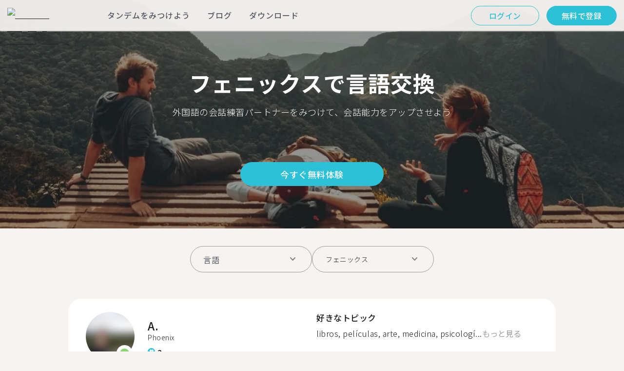

--- FILE ---
content_type: text/html; charset=utf-8
request_url: https://tandem.net/ja/language-exchange/united-states/phoenix
body_size: 80465
content:
<!DOCTYPE html><html lang="ja"><head><meta charSet="utf-8"/><title>フェニックス言語交換 | Tandemで会話パートナーを見つけよう</title><meta name="viewport" content="width=device-width, initial-scale=1"/><meta name="apple-mobile-web-app-capable" content="yes"/><meta name="description" content="フェニックスでは111人の言語交換パートナーがあなたを待っています。Tandemで会話パートナーとつながろう！"/><link rel="canonical" href="https://tandem.net/ja/language-exchange/united-states/phoenix"/><link rel="alternate" hrefLang="x-default" href="https://tandem.net/language-exchange/united-states/phoenix"/><link rel="alternate" hrefLang="en" href="https://tandem.net/language-exchange/united-states/phoenix"/><link rel="alternate" hrefLang="de" href="https://tandem.net/de/language-exchange/united-states/phoenix"/><link rel="alternate" hrefLang="es" href="https://tandem.net/es/language-exchange/united-states/phoenix"/><link rel="alternate" hrefLang="fr" href="https://tandem.net/fr/language-exchange/united-states/phoenix"/><link rel="alternate" hrefLang="it" href="https://tandem.net/it/language-exchange/united-states/phoenix"/><link rel="alternate" hrefLang="pt-BR" href="https://tandem.net/pt-br/language-exchange/united-states/phoenix"/><link rel="alternate" hrefLang="ru" href="https://tandem.net/ru/language-exchange/united-states/phoenix"/><link rel="alternate" hrefLang="ko" href="https://tandem.net/ko/language-exchange/united-states/phoenix"/><link rel="alternate" hrefLang="ja" href="https://tandem.net/ja/language-exchange/united-states/phoenix"/><link rel="alternate" hrefLang="zh-Hans" href="https://tandem.net/zh-hans/language-exchange/united-states/phoenix"/><link rel="alternate" hrefLang="zh-Hant" href="https://tandem.net/zh-hant/language-exchange/united-states/phoenix"/><meta property="tandem-analytics-cg-type" content="longtail-le-city"/><meta property="fb:app_id" content="941657625846827"/><meta property="og:locale" content="ja"/><meta property="og:type" content="website"/><meta property="og:title" content="フェニックス言語交換 | Tandemで会話パートナーを見つけよう"/><meta property="og:description" content="フェニックスでは111人の言語交換パートナーがあなたを待っています。Tandemで会話パートナーとつながろう！"/><meta property="og:url" content="https://tandem.net/ja/language-exchange/united-states/phoenix"/><meta property="og:site_name" content="Tandem - Speak Any Language"/><meta property="al:android:package" content="net.tandem"/><meta property="al:android:url" content="tandem-app://community"/><meta property="al:android:app_name" content="Tandem Language Exchange: Speak &amp; learn languages"/><meta property="al:ios:app_store_id" content="959001619"/><meta property="al:ios:url" content="tandem-app://community"/><meta property="al:ios:app_name" content="Tandem - Language Exchange"/><link rel="apple-touch-icon" sizes="120x120" href="/static/apple-touch-icon.png"/><link rel="icon" type="image/png" sizes="32x32" href="/static/favicon-32x32.png"/><link rel="icon" type="image/png" sizes="16x16" href="/static/favicon-16x16.png"/><link rel="mask-icon" href="/static/safari-pinned-tab.svg" color="#5bbad5"/><meta name="theme-color" content="#ffffff"/><link rel="preconnect" href="https://pro.ip-api.com"/><link rel="dns-prefetch" href="https://www.googletagmanager.com/"/><link rel="preconnect" crossorigin="" href="https://www.googletagmanager.com/"/><link rel="preconnect" href="https://assets.ctfassets.net" crossorigin=""/><link rel="preconnect" href="https://images.ctfassets.net" crossorigin=""/><link rel="dns-prefetch" href="https://assets.ctfassets.net"/><link rel="dns-prefetch" href="https://images.ctfassets.net"/><script type="application/ld+json">{"@context":"https://schema.org","@type":"FAQPage","mainEntity":[{"@type":"Question","name":"フェニックスで言語交換を希望している人はどれくらい？","acceptedAnswer":{"@type":"Answer","text":"<p>フェニックスには111人のメンバーがいます！</p>"}},{"@type":"Question","name":"アメリカ国内かつフェニックス以外の都市でTandemで言語交換できる場所は？","acceptedAnswer":{"@type":"Answer","text":"<p><a href=/ja/language-exchange/united-states/memphis />メンフィス</a >、<a href=/ja/language-exchange/united-states/jersey-city />ジャージーシティ</a >、<a href=/ja/language-exchange/united-states/san-bernardino />サンバーナーディーノ</a >でもTandemが使えます。</p>"}},{"@type":"Question","name":"Tandem、そして言語交換って何？","acceptedAnswer":{"@type":"Answer","text":"<p>Tandemは、世界中で数百万人もの人々が、お互いの母国語を教え合うのに使われている外国語学習アプリです。 毎月50万人以上ものユーザーがTandemのアプリにアクセスし、フェニックスでは111人が利用しています。</p>"}}]}</script><link rel="preload" as="image" imageSrcSet="/_next/image?url=https%3A%2F%2Fimages.ctfassets.net%2F0uov5tlk8deu%2F1135iEEMMgxQFkvPkUmKv7%2Fb58656b3e022a652737743329c770e12%2FtandemLogo_website_3c.svg&amp;w=576&amp;q=100 1x, /_next/image?url=https%3A%2F%2Fimages.ctfassets.net%2F0uov5tlk8deu%2F1135iEEMMgxQFkvPkUmKv7%2Fb58656b3e022a652737743329c770e12%2FtandemLogo_website_3c.svg&amp;w=1200&amp;q=100 2x" fetchpriority="high"/><meta name="next-head-count" content="46"/><link rel="preload" href="/_next/static/media/2972c9f4b815fbfd-s.p.woff2" as="font" type="font/woff2" crossorigin="anonymous" data-next-font="size-adjust"/><link rel="preload" href="/_next/static/media/f5286ae108c2513e-s.p.woff2" as="font" type="font/woff2" crossorigin="anonymous" data-next-font="size-adjust"/><link rel="preload" href="/_next/static/media/0f3a385557f1712f-s.p.woff2" as="font" type="font/woff2" crossorigin="anonymous" data-next-font="size-adjust"/><link rel="preload" href="/_next/static/media/24c15609eaa28576-s.p.woff2" as="font" type="font/woff2" crossorigin="anonymous" data-next-font="size-adjust"/><link rel="preload" href="/_next/static/media/47cbc4e2adbc5db9-s.p.woff2" as="font" type="font/woff2" crossorigin="anonymous" data-next-font="size-adjust"/><link rel="preload" href="/_next/static/media/f2dba9fbcf2f771b-s.p.woff2" as="font" type="font/woff2" crossorigin="anonymous" data-next-font="size-adjust"/><link rel="preload" href="/_next/static/css/3750c39110d09a63.css" as="style"/><link rel="stylesheet" href="/_next/static/css/3750c39110d09a63.css" data-n-g=""/><link rel="preload" href="/_next/static/css/420a60c5815cb873.css" as="style"/><link rel="stylesheet" href="/_next/static/css/420a60c5815cb873.css" data-n-p=""/><link rel="preload" href="/_next/static/css/efb61d8a15f09322.css" as="style"/><link rel="stylesheet" href="/_next/static/css/efb61d8a15f09322.css" data-n-p=""/><noscript data-n-css=""></noscript><script defer="" nomodule="" src="/_next/static/chunks/polyfills-78c92fac7aa8fdd8.js"></script><script src="/_next/static/chunks/webpack-a564e35eac45e556.js" defer=""></script><script src="/_next/static/chunks/framework-9620da855a94eb57.js" defer=""></script><script src="/_next/static/chunks/main-43ed1583751f0b2e.js" defer=""></script><script src="/_next/static/chunks/pages/_app-796baab4b6bf34f0.js" defer=""></script><script src="/_next/static/chunks/592-a5e3ba24041ed01d.js" defer=""></script><script src="/_next/static/chunks/577-6c228109f7237640.js" defer=""></script><script src="/_next/static/chunks/642-c69ea01c24dd99ec.js" defer=""></script><script src="/_next/static/chunks/53-ae5451619d1df5cd.js" defer=""></script><script src="/_next/static/chunks/951-06403e74e6f78c92.js" defer=""></script><script src="/_next/static/chunks/pages/language-exchange/%5Bcountry%5D/%5Bcity%5D-54f5be62f0d274a0.js" defer=""></script><script src="/_next/static/EztmM2JOsHKCFygjbmUVM/_buildManifest.js" defer=""></script><script src="/_next/static/EztmM2JOsHKCFygjbmUVM/_ssgManifest.js" defer=""></script></head><body><div id="__next"><div class="__className_294806 __className_9af0a4 __variable_9907eb"><div class="styles_layout__dMOgf undefined"><header class="styles_header__aH58H styles_header__qGBkP styles_semiTransparent__ZMN7E"><div class="styles_wrapper___KVGU"><div class="styles_logo__iCYia"><a href="/ja"><div class="styles_responsiveImage__zNs7v styles_logo___KP9Q"><img alt="Tandem Language Exchange Logo" fetchpriority="high" width="500" height="101" decoding="async" data-nimg="1" style="color:transparent" srcSet="/_next/image?url=https%3A%2F%2Fimages.ctfassets.net%2F0uov5tlk8deu%2F1135iEEMMgxQFkvPkUmKv7%2Fb58656b3e022a652737743329c770e12%2FtandemLogo_website_3c.svg&amp;w=576&amp;q=100 1x, /_next/image?url=https%3A%2F%2Fimages.ctfassets.net%2F0uov5tlk8deu%2F1135iEEMMgxQFkvPkUmKv7%2Fb58656b3e022a652737743329c770e12%2FtandemLogo_website_3c.svg&amp;w=1200&amp;q=100 2x" src="/_next/image?url=https%3A%2F%2Fimages.ctfassets.net%2F0uov5tlk8deu%2F1135iEEMMgxQFkvPkUmKv7%2Fb58656b3e022a652737743329c770e12%2FtandemLogo_website_3c.svg&amp;w=1200&amp;q=100"/></div></a></div><div class="styles_menu___Myb6"><nav class="styles_headerMenu__gk_6h" role="navigation"><div><span class="styles_menuLink__r6jhm">タンデムをみつけよう</span><div class="styles_headerMenuDropdown__9FbRI styles_hidden__G_jKo"><div><div class="styles_label__UQJmj"><a href="/ja/language-exchange/japan"><span><img alt="Other Flag" loading="lazy" width="20" height="20" decoding="async" data-nimg="1" class="styles_roundIcon__6PbpP" style="color:transparent" srcSet="/_next/image?url=https%3A%2F%2Fimages.ctfassets.net%2F0uov5tlk8deu%2F3SSBXxWN2P6JLlPOuwFcdT%2F61940ea241c26e34f5b810b12ae193c6%2Fjp.svg&amp;w=32&amp;q=75 1x, /_next/image?url=https%3A%2F%2Fimages.ctfassets.net%2F0uov5tlk8deu%2F3SSBXxWN2P6JLlPOuwFcdT%2F61940ea241c26e34f5b810b12ae193c6%2Fjp.svg&amp;w=48&amp;q=75 2x" src="/_next/image?url=https%3A%2F%2Fimages.ctfassets.net%2F0uov5tlk8deu%2F3SSBXxWN2P6JLlPOuwFcdT%2F61940ea241c26e34f5b810b12ae193c6%2Fjp.svg&amp;w=48&amp;q=75"/>日本</span></a></div></div><div><div class="styles_label__UQJmj"><a href="/ja/language-exchange/united-kingdom"><span><img alt="Other Flag" loading="lazy" width="20" height="20" decoding="async" data-nimg="1" class="styles_roundIcon__6PbpP" style="color:transparent" srcSet="/_next/image?url=https%3A%2F%2Fimages.ctfassets.net%2F0uov5tlk8deu%2F1KpuDowLib5H19m1HnH9dZ%2F91e4e99e88aad32431e44ea4d64a5a25%2Fgb.svg&amp;w=32&amp;q=75 1x, /_next/image?url=https%3A%2F%2Fimages.ctfassets.net%2F0uov5tlk8deu%2F1KpuDowLib5H19m1HnH9dZ%2F91e4e99e88aad32431e44ea4d64a5a25%2Fgb.svg&amp;w=48&amp;q=75 2x" src="/_next/image?url=https%3A%2F%2Fimages.ctfassets.net%2F0uov5tlk8deu%2F1KpuDowLib5H19m1HnH9dZ%2F91e4e99e88aad32431e44ea4d64a5a25%2Fgb.svg&amp;w=48&amp;q=75"/>イギリス</span></a></div></div><div><div class="styles_label__UQJmj"><a href="/ja/language-exchange/united-states"><span><img alt="Other Flag" loading="lazy" width="20" height="20" decoding="async" data-nimg="1" class="styles_roundIcon__6PbpP" style="color:transparent" srcSet="/_next/image?url=https%3A%2F%2Fimages.ctfassets.net%2F0uov5tlk8deu%2F5hRFv0VnbzDkA812aXsTU2%2Fa3bcbfeb59a6dfbfed06356419c262a7%2Fus.svg&amp;w=32&amp;q=75 1x, /_next/image?url=https%3A%2F%2Fimages.ctfassets.net%2F0uov5tlk8deu%2F5hRFv0VnbzDkA812aXsTU2%2Fa3bcbfeb59a6dfbfed06356419c262a7%2Fus.svg&amp;w=48&amp;q=75 2x" src="/_next/image?url=https%3A%2F%2Fimages.ctfassets.net%2F0uov5tlk8deu%2F5hRFv0VnbzDkA812aXsTU2%2Fa3bcbfeb59a6dfbfed06356419c262a7%2Fus.svg&amp;w=48&amp;q=75"/>アメリカ</span></a></div></div><div><div class="styles_label__UQJmj"><a href="/ja/language-exchange/germany"><span><img alt="Other Flag" loading="lazy" width="20" height="20" decoding="async" data-nimg="1" class="styles_roundIcon__6PbpP" style="color:transparent" srcSet="/_next/image?url=https%3A%2F%2Fimages.ctfassets.net%2F0uov5tlk8deu%2FfwgVKoveugb2nXnAjN6SQ%2Fe587a7f789584f428a2667d6071acd21%2Fde.svg&amp;w=32&amp;q=75 1x, /_next/image?url=https%3A%2F%2Fimages.ctfassets.net%2F0uov5tlk8deu%2FfwgVKoveugb2nXnAjN6SQ%2Fe587a7f789584f428a2667d6071acd21%2Fde.svg&amp;w=48&amp;q=75 2x" src="/_next/image?url=https%3A%2F%2Fimages.ctfassets.net%2F0uov5tlk8deu%2FfwgVKoveugb2nXnAjN6SQ%2Fe587a7f789584f428a2667d6071acd21%2Fde.svg&amp;w=48&amp;q=75"/>ドイツ</span></a></div></div><div><div class="styles_label__UQJmj"><a href="/ja/language-exchange/france"><span><img alt="Other Flag" loading="lazy" width="20" height="20" decoding="async" data-nimg="1" class="styles_roundIcon__6PbpP" style="color:transparent" srcSet="/_next/image?url=https%3A%2F%2Fimages.ctfassets.net%2F0uov5tlk8deu%2F70oSesPYiLyFMWEYLSqHve%2F7e4158d1354beb80f5ab7902457c918e%2Ffr.svg&amp;w=32&amp;q=75 1x, /_next/image?url=https%3A%2F%2Fimages.ctfassets.net%2F0uov5tlk8deu%2F70oSesPYiLyFMWEYLSqHve%2F7e4158d1354beb80f5ab7902457c918e%2Ffr.svg&amp;w=48&amp;q=75 2x" src="/_next/image?url=https%3A%2F%2Fimages.ctfassets.net%2F0uov5tlk8deu%2F70oSesPYiLyFMWEYLSqHve%2F7e4158d1354beb80f5ab7902457c918e%2Ffr.svg&amp;w=48&amp;q=75"/>フランス</span></a></div></div><div><div class="styles_label__UQJmj"><a href="/ja/language-exchange/china"><span><img alt="Other Flag" loading="lazy" width="20" height="20" decoding="async" data-nimg="1" class="styles_roundIcon__6PbpP" style="color:transparent" srcSet="/_next/image?url=https%3A%2F%2Fimages.ctfassets.net%2F0uov5tlk8deu%2F7aopylWowzSq9U9SudV65y%2Fcbb50becccd4dd7339ba8fe044f5ff26%2Fcn.svg&amp;w=32&amp;q=75 1x, /_next/image?url=https%3A%2F%2Fimages.ctfassets.net%2F0uov5tlk8deu%2F7aopylWowzSq9U9SudV65y%2Fcbb50becccd4dd7339ba8fe044f5ff26%2Fcn.svg&amp;w=48&amp;q=75 2x" src="/_next/image?url=https%3A%2F%2Fimages.ctfassets.net%2F0uov5tlk8deu%2F7aopylWowzSq9U9SudV65y%2Fcbb50becccd4dd7339ba8fe044f5ff26%2Fcn.svg&amp;w=48&amp;q=75"/>中国</span></a></div></div><div><div class="styles_label__UQJmj"><a href="/ja/language-exchange/italy"><span><img alt="Other Flag" loading="lazy" width="20" height="20" decoding="async" data-nimg="1" class="styles_roundIcon__6PbpP" style="color:transparent" srcSet="/_next/image?url=https%3A%2F%2Fimages.ctfassets.net%2F0uov5tlk8deu%2F7504ZxcuwG5lIzn4u3Jkjy%2F5dd33a41b9dfa1dc9cc0847f9c7abf9b%2Fit.svg&amp;w=32&amp;q=75 1x, /_next/image?url=https%3A%2F%2Fimages.ctfassets.net%2F0uov5tlk8deu%2F7504ZxcuwG5lIzn4u3Jkjy%2F5dd33a41b9dfa1dc9cc0847f9c7abf9b%2Fit.svg&amp;w=48&amp;q=75 2x" src="/_next/image?url=https%3A%2F%2Fimages.ctfassets.net%2F0uov5tlk8deu%2F7504ZxcuwG5lIzn4u3Jkjy%2F5dd33a41b9dfa1dc9cc0847f9c7abf9b%2Fit.svg&amp;w=48&amp;q=75"/>イタリア</span></a></div></div><div><div class="styles_label__UQJmj"><a href="/ja/language-exchange"><span>さらに国を表示</span></a></div></div></div></div><span class="styles_menuLink__r6jhm"><a href="/ja/blog">ブログ</a></span><span class="styles_menuLink__r6jhm"><a href="/ja/download">ダウンロード</a></span></nav></div><div class="styles_login__aD5fX"><nav><a href="https://app.tandem.net/ja/login"><button class="styles_button__td6Xf styles_loginButton__61OnN styles_secondary__Fdb3N styles_transparent__1RYQx" type="button">ログイン</button></a><a data-track="Hdr_SignUp" href="/ja/download"><button class="styles_button__td6Xf styles_loginButton__61OnN" data-track="Hdr_SignUp" type="button">無料で登録</button></a></nav></div><div class="styles_hamburger___ojXH"><div class="styles_hamburger__AO6gw"><button class="styles_button__jriux" aria-label="Hamburger Menu"><i class="styles_materialSymbol__gjneZ" translate="no">menu</i></button><div class="styles_sidebar__UyljR"><button class="styles_close__c_mCY"><i class="styles_materialSymbol__gjneZ" translate="no">close</i></button></div></div></div></div></header><main><div class="styles_pageContent__OZDjr"><section class="styles_heroImage__luPDP"><div class="styles_responsiveImage__zNs7v styles_backgroundImageWrapper__GIHSE styles_isBackground__tBdc_"><picture class=""><source srcSet="//images.ctfassets.net/0uov5tlk8deu/4SCfkyQ013XKrga0VyH2Kw/be27dcc9e5b48facf3aeb8db32a93fe4/Learn-languages-Tandem_lngtl_hero_mobile.jpg?fm=webp" media="(max-width: 576px)"/><source srcSet="//images.ctfassets.net/0uov5tlk8deu/4SCfkyQ013XKrga0VyH2Kw/be27dcc9e5b48facf3aeb8db32a93fe4/Learn-languages-Tandem_lngtl_hero_mobile.jpg" media="(max-width: 576px)"/><source srcSet="//images.ctfassets.net/0uov5tlk8deu/4RmceaEIJerlkfr3i3NkVL/a6e9cacb3cb30c0e7cdfc8e081f9261a/Learn-languages-Tandem_lngtl_hero_desktop.jpg?fm=webp"/><img src="//images.ctfassets.net/0uov5tlk8deu/4RmceaEIJerlkfr3i3NkVL/a6e9cacb3cb30c0e7cdfc8e081f9261a/Learn-languages-Tandem_lngtl_hero_desktop.jpg" alt="learn languages travel"/></picture></div><div class="styles_gridContainer__gDnz6 styles_content__k07tl"><h1>フェニックスで言語交換</h1><p>外国語の会話練習パートナーをみつけて、会話能力をアップさせよう</p><div class="styles_ctaLink__5FCyD styles_button__GgyK9"><a class="styles_link__RPWUa" href="https://go.tandem.net/LZFP"><button class="styles_button__td6Xf styles_link__I6ucG" data-track="LngtlCity_Mhead_btn" type="button">今すぐ無料体験</button></a></div></div></section><div id="psf-scrollAnchor"></div><div class="styles_partnerSearchForm__CEGMG"><div class="styles_gridContainer__gDnz6"><div class="styles_form__CSfZH"><div class="styles_field__UPSdO"><div class="styles_select__IBPsp"><div class="styles_input__rBdwF"><input type="text" placeholder="言語" value=""/><i class="styles_materialSymbol__gjneZ" translate="no">keyboard_arrow_down</i></div></div></div><div class="styles_field__UPSdO"><div class="styles_select__IBPsp"><div class="styles_input__rBdwF"><p>フェニックス</p><input type="text" value=""/><i class="styles_materialSymbol__gjneZ" translate="no">keyboard_arrow_down</i></div></div></div></div></div></div><div id="profile-grid"><div class="styles_profile__EonCi"><div class="styles_gridContainer__gDnz6"><div class="styles_card__SToaX"><div class="styles_bio__HsAJj"><div class="styles_intro__R44U4"><a href="/ja/download"><div class="styles_image__jl__P"><img src="/static/longtail/4bcaa582-4491-448e-aced-8a59033bd938.jpg" alt="A." loading="lazy"/><span class="styles_liveDot__XMqum"></span></div></a><div class="styles_info__GDfW6"><h3>A.</h3><p>Phoenix</p><div class="styles_references__GL5m_" data-tooltip-id="reference-tooltip"><div class="styles_referenceIcon__ZhOMF"><i class="styles_materialSymbol__gjneZ" translate="no">format_quote</i></div><span>2</span></div></div></div><div class="styles_languages__Yp_n8"><h4>流暢</h4><div class="styles_row__io73N"><div class="styles_language__HKOf_"><img src="/static/flags/languages/en-uk.svg" alt="English Flag" loading="lazy"/><p>英語</p></div></div><h4>学習中の言語</h4><div class="styles_row__io73N"><div class="styles_language__HKOf_"><img src="/static/flags/languages/es.png" alt="Español Flag" loading="lazy"/><p>スペイン語</p></div></div></div></div><div class="styles_answers__R2oaY"><div class="styles_grid__L8WIe styles_mobileGrid__R4fr3 styles_snipped__TvcKN"><div class="styles_answer__fvd3_ styles_snipped__TvcKN"><h4>好きなトピック</h4><p>libros, películas, arte, medicina, psicologí...<button type="button">もっと見る</button></p></div><div class="styles_answer__fvd3_ styles_snipped__TvcKN"><h4>理想の会話練習相手の条件</h4><p>personas con poquito español o mucho paciencia</p></div><div class="styles_answer__fvd3_ styles_snipped__TvcKN"><h4>語学学習の目標</h4><p>at minimum I want to be able to get and give general gists in Spanish, but in the long run I want to be able to get into authors like Cervantes, Borges, and Márquez untranslated</p></div><noscript><div class="styles_grid__L8WIe"><div class="styles_answer__fvd3_"><h4>好きなトピック</h4><p>libros, películas, arte, medicina, psicología</p></div><div class="styles_answer__fvd3_"><h4>理想の会話練習相手の条件</h4><p>personas con poquito español o mucho paciencia</p></div><div class="styles_answer__fvd3_"><h4>語学学習の目標</h4><p>at minimum I want to be able to get and give general gists in Spanish, but in the long run I want to be able to get into authors like Cervantes, Borges, and Márquez untranslated</p></div></div></noscript></div></div><div class="styles_cta__PNzoD"><a class="styles_link__RPWUa" href="https://go.tandem.net/LZFP"><button class="styles_button__td6Xf" data-track="LngtlCity_CTA_btn" type="button">アプリをダウンロードする</button></a></div></div></div></div><div class="styles_profile__EonCi"><div class="styles_gridContainer__gDnz6"><div class="styles_card__SToaX"><div class="styles_bio__HsAJj"><div class="styles_intro__R44U4"><a href="/ja/download"><div class="styles_image__jl__P"><img src="/static/longtail/6a9839fb-b80f-48fd-9381-b82d8b0617fb.jpg" alt="E." loading="lazy"/></div></a><div class="styles_info__GDfW6"><h3>E.</h3><p>Phoenix</p><div class="styles_references__GL5m_" data-tooltip-id="reference-tooltip"><div class="styles_referenceIcon__ZhOMF"><i class="styles_materialSymbol__gjneZ" translate="no">format_quote</i></div><span>2</span></div></div></div><div class="styles_languages__Yp_n8"><h4>流暢</h4><div class="styles_row__io73N"><div class="styles_language__HKOf_"><img src="/static/flags/languages/yue.svg" alt="粵語 Flag" loading="lazy"/><p>広東語</p></div><div class="styles_language__HKOf_"><img src="/static/flags/languages/zh-tw.svg" alt="中文 (繁體) Flag" loading="lazy"/><p>中国語（繁体字）</p></div></div><h4>学習中の言語</h4><div class="styles_row__io73N"><div class="styles_language__HKOf_"><img src="/static/flags/languages/en-uk.svg" alt="English Flag" loading="lazy"/><p>英語</p></div></div></div></div><div class="styles_answers__R2oaY"><div class="styles_grid__L8WIe styles_mobileGrid__R4fr3 styles_snipped__TvcKN"><div class="styles_answer__fvd3_ styles_snipped__TvcKN"><h4>理想の練習相手の条件</h4><p>Enthusiastic and kind person who like to learn something new...<button type="button">もっと見る</button></p></div><div class="styles_answer__fvd3_ styles_snipped__TvcKN"><h4>語学学習の目標</h4><p>More fluent in oral English, able to exchange and express more insights, topics and ideas with others, sharing knowledges.</p></div><div class="styles_answer__fvd3_ styles_snipped__TvcKN"><h4>好きなトピック</h4><p>Traveling, Language Developing, China &amp; American Culture, Movies, Aviation, Cuisines, Japan Spiritual.</p></div><noscript><div class="styles_grid__L8WIe"><div class="styles_answer__fvd3_"><h4>理想の練習相手の条件</h4><p>Enthusiastic and kind person who like to learn something new and communicate with people, are interested in multiculturalism.</p></div><div class="styles_answer__fvd3_"><h4>語学学習の目標</h4><p>More fluent in oral English, able to exchange and express more insights, topics and ideas with others, sharing knowledges.</p></div><div class="styles_answer__fvd3_"><h4>好きなトピック</h4><p>Traveling, Language Developing, China &amp; American Culture, Movies, Aviation, Cuisines, Japan Spiritual.</p></div></div></noscript></div></div><div class="styles_cta__PNzoD"><a class="styles_link__RPWUa" href="https://go.tandem.net/LZFP"><button class="styles_button__td6Xf" data-track="LngtlCity_CTA_btn" type="button">アプリをダウンロードする</button></a></div></div></div></div><div class="styles_profile__EonCi"><div class="styles_gridContainer__gDnz6"><div class="styles_card__SToaX"><div class="styles_bio__HsAJj"><div class="styles_intro__R44U4"><a href="/ja/download"><div class="styles_image__jl__P"><img src="/static/longtail/3f74c782-0dd0-4be1-8d7f-7fea9dca33c5.jpg" alt="A." loading="lazy"/></div></a><div class="styles_info__GDfW6"><h3>A.</h3><p>Phoenix</p><div class="styles_references__GL5m_" data-tooltip-id="reference-tooltip"><div class="styles_referenceIcon__ZhOMF"><i class="styles_materialSymbol__gjneZ" translate="no">format_quote</i></div><span>2</span></div></div></div><div class="styles_languages__Yp_n8"><h4>流暢</h4><div class="styles_row__io73N"><div class="styles_language__HKOf_"><img src="/static/flags/languages/en-uk.svg" alt="English Flag" loading="lazy"/><p>英語</p></div></div><h4>学習中の言語</h4><div class="styles_row__io73N"><div class="styles_language__HKOf_"><img src="/static/flags/languages/ils.svg" alt="American Sign Language Flag" loading="lazy"/><p>アメリカ手話</p></div></div></div></div><div class="styles_answers__R2oaY"><div class="styles_grid__L8WIe styles_mobileGrid__R4fr3 styles_snipped__TvcKN"><div class="styles_answer__fvd3_ styles_snipped__TvcKN"><h4>語学学習の目標</h4><p>Become conversationally proficien...<button type="button">もっと見る</button></p></div><div class="styles_answer__fvd3_ styles_snipped__TvcKN"><h4>好きなトピック</h4><p>Food/cooking, travel, learning languages, martial arts, crafts</p></div><div class="styles_answer__fvd3_ styles_snipped__TvcKN"><h4>理想の言語交換パートナーの条件</h4><p>Someone who can carry on a good conversation and be patient with me</p></div><noscript><div class="styles_grid__L8WIe"><div class="styles_answer__fvd3_"><h4>語学学習の目標</h4><p>Become conversationally proficient</p></div><div class="styles_answer__fvd3_"><h4>好きなトピック</h4><p>Food/cooking, travel, learning languages, martial arts, crafts</p></div><div class="styles_answer__fvd3_"><h4>理想の言語交換パートナーの条件</h4><p>Someone who can carry on a good conversation and be patient with me</p></div></div></noscript></div></div><div class="styles_cta__PNzoD"><a class="styles_link__RPWUa" href="https://go.tandem.net/LZFP"><button class="styles_button__td6Xf" data-track="LngtlCity_CTA_btn" type="button">アプリをダウンロードする</button></a></div></div></div></div><div class="styles_profile__EonCi"><div class="styles_gridContainer__gDnz6"><div class="styles_card__SToaX"><div class="styles_bio__HsAJj"><div class="styles_intro__R44U4"><a href="/ja/download"><div class="styles_image__jl__P"><img src="/static/longtail/186e2edf-d888-4704-8556-eef37ef68b6c.jpg" alt="R." loading="lazy"/></div></a><div class="styles_info__GDfW6"><h3>R.</h3><p>Phoenix</p><div class="styles_references__GL5m_" data-tooltip-id="reference-tooltip"><div class="styles_referenceIcon__ZhOMF"><i class="styles_materialSymbol__gjneZ" translate="no">format_quote</i></div><span>7</span></div></div></div><div class="styles_languages__Yp_n8"><h4>流暢</h4><div class="styles_row__io73N"><div class="styles_language__HKOf_"><img src="/static/flags/languages/en-uk.svg" alt="English Flag" loading="lazy"/><p>英語</p></div></div><h4>学習中の言語</h4><div class="styles_row__io73N"><div class="styles_language__HKOf_"><img src="/static/flags/languages/fr.svg" alt="Français Flag" loading="lazy"/><p>フランス語</p></div></div></div></div><div class="styles_answers__R2oaY"><div class="styles_grid__L8WIe styles_mobileGrid__R4fr3 styles_snipped__TvcKN"><div class="styles_answer__fvd3_ styles_snipped__TvcKN"><h4>好きなトピック</h4><p>La cinéma  
La musique 
Les jeux vidéos  (veux-tu m&#x27;ajouter sur...<button type="button">もっと見る</button></p></div><div class="styles_answer__fvd3_ styles_snipped__TvcKN"><h4>理想のランゲージエクスチェンジパートナーの条件</h4><p>Je cherche un ami francophone! Je ne suis pas difficile! </p></div><div class="styles_answer__fvd3_ styles_snipped__TvcKN"><h4>語学学習の目標</h4><p>Je veux améliorer mon français parce que je me sens un peu rouillé. J&#x27;ai besoin d&#x27;améliorer mon accent mais je déteste les appels téléphoniques</p></div><noscript><div class="styles_grid__L8WIe"><div class="styles_answer__fvd3_"><h4>好きなトピック</h4><p>La cinéma  
La musique 
Les jeux vidéos  (veux-tu m&#x27;ajouter sur Steam? )
La philosophie 
La musculation 

Je suis développeur de logiciel </p></div><div class="styles_answer__fvd3_"><h4>理想のランゲージエクスチェンジパートナーの条件</h4><p>Je cherche un ami francophone! Je ne suis pas difficile! </p></div><div class="styles_answer__fvd3_"><h4>語学学習の目標</h4><p>Je veux améliorer mon français parce que je me sens un peu rouillé. J&#x27;ai besoin d&#x27;améliorer mon accent mais je déteste les appels téléphoniques</p></div></div></noscript></div></div><div class="styles_cta__PNzoD"><a class="styles_link__RPWUa" href="https://go.tandem.net/LZFP"><button class="styles_button__td6Xf" data-track="LngtlCity_CTA_btn" type="button">アプリをダウンロードする</button></a></div></div></div></div><div class="styles_profile__EonCi"><div class="styles_gridContainer__gDnz6"><div class="styles_card__SToaX"><div class="styles_bio__HsAJj"><div class="styles_intro__R44U4"><a href="/ja/download"><div class="styles_image__jl__P"><img src="/static/longtail/3862b102-ca38-4d09-af42-54d7b529d361.jpg" alt="M." loading="lazy"/></div></a><div class="styles_info__GDfW6"><h3>M.</h3><p>Phoenix</p><div class="styles_references__GL5m_" data-tooltip-id="reference-tooltip"><div class="styles_referenceIcon__ZhOMF"><i class="styles_materialSymbol__gjneZ" translate="no">format_quote</i></div><span>2</span></div></div></div><div class="styles_languages__Yp_n8"><h4>流暢</h4><div class="styles_row__io73N"><div class="styles_language__HKOf_"><img src="/static/flags/languages/en-uk.svg" alt="English Flag" loading="lazy"/><p>英語</p></div></div><h4>学習中の言語</h4><div class="styles_row__io73N"><div class="styles_language__HKOf_"><img src="/static/flags/languages/es.png" alt="Español Flag" loading="lazy"/><p>スペイン語</p></div></div></div></div><div class="styles_answers__R2oaY"><div class="styles_grid__L8WIe styles_mobileGrid__R4fr3 styles_snipped__TvcKN"><div class="styles_answer__fvd3_ styles_snipped__TvcKN"><h4>理想のタンデムパートナーの条件</h4><p>
Tell me about your city!
Not sh...<button type="button">もっと見る</button></p></div><div class="styles_answer__fvd3_ styles_snipped__TvcKN"><h4>語学学習の目標</h4><p>Better grammar
More vocabulary
More slang</p></div><div class="styles_answer__fvd3_ styles_snipped__TvcKN"><h4>好きなトピック</h4><p>Travel- voy a Colombia en marzo y quizás podemos salir
Music
Food</p></div><noscript><div class="styles_grid__L8WIe"><div class="styles_answer__fvd3_"><h4>理想のタンデムパートナーの条件</h4><p>
Tell me about your city!
Not shy</p></div><div class="styles_answer__fvd3_"><h4>語学学習の目標</h4><p>Better grammar
More vocabulary
More slang</p></div><div class="styles_answer__fvd3_"><h4>好きなトピック</h4><p>Travel- voy a Colombia en marzo y quizás podemos salir
Music
Food</p></div></div></noscript></div></div><div class="styles_cta__PNzoD"><a class="styles_link__RPWUa" href="https://go.tandem.net/LZFP"><button class="styles_button__td6Xf" data-track="LngtlCity_CTA_btn" type="button">アプリをダウンロードする</button></a></div></div></div></div><section class="styles_PageSection__riJXV" id="section_jA6P8hI6aqry4gDnBVsT4"><div class="styles_gridContainer__gDnz6"><div class="styles_membersCountBanner__zhplq"><div class="styles_responsiveImage__zNs7v styles_isBackground__tBdc_"><img alt="Members Count Background" loading="lazy" decoding="async" data-nimg="fill" style="position:absolute;height:100%;width:100%;left:0;top:0;right:0;bottom:0;color:transparent" sizes="100vw" srcSet="/_next/image?url=https%3A%2F%2Fimages.ctfassets.net%2F0uov5tlk8deu%2F32SMOI29XUHVDj7dqKUcNG%2F5479f6d09e2968dc9bc423e3af954fd1%2FAwards_and_Mentions__1_.svg&amp;w=360&amp;q=100 360w, /_next/image?url=https%3A%2F%2Fimages.ctfassets.net%2F0uov5tlk8deu%2F32SMOI29XUHVDj7dqKUcNG%2F5479f6d09e2968dc9bc423e3af954fd1%2FAwards_and_Mentions__1_.svg&amp;w=576&amp;q=100 576w, /_next/image?url=https%3A%2F%2Fimages.ctfassets.net%2F0uov5tlk8deu%2F32SMOI29XUHVDj7dqKUcNG%2F5479f6d09e2968dc9bc423e3af954fd1%2FAwards_and_Mentions__1_.svg&amp;w=767&amp;q=100 767w, /_next/image?url=https%3A%2F%2Fimages.ctfassets.net%2F0uov5tlk8deu%2F32SMOI29XUHVDj7dqKUcNG%2F5479f6d09e2968dc9bc423e3af954fd1%2FAwards_and_Mentions__1_.svg&amp;w=991&amp;q=100 991w, /_next/image?url=https%3A%2F%2Fimages.ctfassets.net%2F0uov5tlk8deu%2F32SMOI29XUHVDj7dqKUcNG%2F5479f6d09e2968dc9bc423e3af954fd1%2FAwards_and_Mentions__1_.svg&amp;w=1200&amp;q=100 1200w, /_next/image?url=https%3A%2F%2Fimages.ctfassets.net%2F0uov5tlk8deu%2F32SMOI29XUHVDj7dqKUcNG%2F5479f6d09e2968dc9bc423e3af954fd1%2FAwards_and_Mentions__1_.svg&amp;w=1600&amp;q=100 1600w, /_next/image?url=https%3A%2F%2Fimages.ctfassets.net%2F0uov5tlk8deu%2F32SMOI29XUHVDj7dqKUcNG%2F5479f6d09e2968dc9bc423e3af954fd1%2FAwards_and_Mentions__1_.svg&amp;w=2048&amp;q=100 2048w" src="/_next/image?url=https%3A%2F%2Fimages.ctfassets.net%2F0uov5tlk8deu%2F32SMOI29XUHVDj7dqKUcNG%2F5479f6d09e2968dc9bc423e3af954fd1%2FAwards_and_Mentions__1_.svg&amp;w=2048&amp;q=100"/></div><div class="styles_grid__coCz6"><div class="styles_flag__R85oB"><img alt="Other Flag" loading="lazy" width="90" height="90" decoding="async" data-nimg="1" class="styles_roundIcon__6PbpP" style="color:transparent" srcSet="/_next/image?url=%2Fstatic%2Fflags%2Fcountries%2Fus.svg&amp;w=96&amp;q=75 1x, /_next/image?url=%2Fstatic%2Fflags%2Fcountries%2Fus.svg&amp;w=256&amp;q=75 2x" src="/_next/image?url=%2Fstatic%2Fflags%2Fcountries%2Fus.svg&amp;w=256&amp;q=75"/></div><div class="styles_body__lPUWj"><p>フェニックスで</p><h4>111</h4><p>人以上のメンバーが練習相手を探しています！</p></div><div class="styles_buttonContainer__JeLzj"><div class="styles_ctaLink__5FCyD styles_button__bSNoW"><a class="styles_link__RPWUa" href="https://go.tandem.net/LZFP"><button class="styles_button__td6Xf styles_link__I6ucG styles_secondary__Fdb3N" data-track="Lngtl_FindMore_CTA_btn" type="button">アプリをダウンロードする</button></a></div></div></div></div></div></section><div class="styles_profile__EonCi"><div class="styles_gridContainer__gDnz6"><div class="styles_card__SToaX"><div class="styles_bio__HsAJj"><div class="styles_intro__R44U4"><a href="/ja/download"><div class="styles_image__jl__P"><img src="/static/longtail/5df6abd2-b94b-4133-a974-a47c885ef57a.jpg" alt="R." loading="lazy"/><span class="styles_liveDot__XMqum"></span></div></a><div class="styles_info__GDfW6"><h3>R.</h3><p>Phoenix</p><div class="styles_references__GL5m_" data-tooltip-id="reference-tooltip"><div class="styles_referenceIcon__ZhOMF"><i class="styles_materialSymbol__gjneZ" translate="no">format_quote</i></div><span>5</span></div></div></div><div class="styles_languages__Yp_n8"><h4>流暢</h4><div class="styles_row__io73N"><div class="styles_language__HKOf_"><img src="/static/flags/languages/es.png" alt="Español Flag" loading="lazy"/><p>スペイン語</p></div></div><h4>学習中の言語</h4><div class="styles_row__io73N"><div class="styles_language__HKOf_"><img src="/static/flags/languages/fr.svg" alt="Français Flag" loading="lazy"/><p>フランス語</p></div></div></div></div><div class="styles_answers__R2oaY"><div class="styles_grid__L8WIe styles_mobileGrid__R4fr3 styles_snipped__TvcKN"><div class="styles_answer__fvd3_ styles_snipped__TvcKN"><h4>語学学習の目標</h4><p>Poder tener una conversación interesante y poder avanzar mucho...<button type="button">もっと見る</button></p></div><div class="styles_answer__fvd3_ styles_snipped__TvcKN"><h4>好きなトピック</h4><p>Arte, musica, cultura y series. </p></div><div class="styles_answer__fvd3_ styles_snipped__TvcKN"><h4>理想の会話練習相手の条件</h4><p>Alguien divertido, y paciente.</p></div><noscript><div class="styles_grid__L8WIe"><div class="styles_answer__fvd3_"><h4>語学学習の目標</h4><p>Poder tener una conversación interesante y poder avanzar mucho en el idioma.</p></div><div class="styles_answer__fvd3_"><h4>好きなトピック</h4><p>Arte, musica, cultura y series. </p></div><div class="styles_answer__fvd3_"><h4>理想の会話練習相手の条件</h4><p>Alguien divertido, y paciente.</p></div></div></noscript></div></div><div class="styles_cta__PNzoD"><a class="styles_link__RPWUa" href="https://go.tandem.net/LZFP"><button class="styles_button__td6Xf" data-track="LngtlCity_CTA_btn" type="button">アプリをダウンロードする</button></a></div></div></div></div><div class="styles_profile__EonCi"><div class="styles_gridContainer__gDnz6"><div class="styles_card__SToaX"><div class="styles_bio__HsAJj"><div class="styles_intro__R44U4"><a href="/ja/download"><div class="styles_image__jl__P"><img src="/static/longtail/fac8b550-2f5d-44d7-b677-43c45e7f59fe.jpg" alt="J." loading="lazy"/></div></a><div class="styles_info__GDfW6"><h3>J.</h3><p>Phoenix</p><span class="styles_new__F7efz">NEW</span></div></div><div class="styles_languages__Yp_n8"><h4>流暢</h4><div class="styles_row__io73N"><div class="styles_language__HKOf_"><img src="/static/flags/languages/en-uk.svg" alt="English Flag" loading="lazy"/><p>英語</p></div></div><h4>学習中の言語</h4><div class="styles_row__io73N"><div class="styles_language__HKOf_"><img src="/static/flags/languages/fr.svg" alt="Français Flag" loading="lazy"/><p>フランス語</p></div></div></div></div><div class="styles_answers__R2oaY"><div class="styles_grid__L8WIe styles_mobileGrid__R4fr3 styles_snipped__TvcKN"><div class="styles_answer__fvd3_ styles_snipped__TvcKN"><h4>好きなトピック</h4><p>I enjoy discussing music, and interesting films, along with politics...<button type="button">もっと見る</button></p></div><div class="styles_answer__fvd3_ styles_snipped__TvcKN"><h4>理想の練習相手の条件</h4><p>Positive demeanor and relaxed</p></div><div class="styles_answer__fvd3_ styles_snipped__TvcKN"><h4>語学学習の目標</h4><p>I want to be able to hold a conversation with a native speaker.</p></div><noscript><div class="styles_grid__L8WIe"><div class="styles_answer__fvd3_"><h4>好きなトピック</h4><p>I enjoy discussing music, and interesting films, along with politics.</p></div><div class="styles_answer__fvd3_"><h4>理想の練習相手の条件</h4><p>Positive demeanor and relaxed</p></div><div class="styles_answer__fvd3_"><h4>語学学習の目標</h4><p>I want to be able to hold a conversation with a native speaker.</p></div></div></noscript></div></div><div class="styles_cta__PNzoD"><a class="styles_link__RPWUa" href="https://go.tandem.net/LZFP"><button class="styles_button__td6Xf" data-track="LngtlCity_CTA_btn" type="button">アプリをダウンロードする</button></a></div></div></div></div><div class="styles_profile__EonCi"><div class="styles_gridContainer__gDnz6"><div class="styles_card__SToaX"><div class="styles_bio__HsAJj"><div class="styles_intro__R44U4"><a href="/ja/download"><div class="styles_image__jl__P"><img src="/static/longtail/50aa4aa7-8b68-4334-86aa-31d91a4aad98.jpg" alt="K." loading="lazy"/></div></a><div class="styles_info__GDfW6"><h3>K.</h3><p>Phoenix</p><div class="styles_references__GL5m_" data-tooltip-id="reference-tooltip"><div class="styles_referenceIcon__ZhOMF"><i class="styles_materialSymbol__gjneZ" translate="no">format_quote</i></div><span>1</span></div></div></div><div class="styles_languages__Yp_n8"><h4>流暢</h4><div class="styles_row__io73N"><div class="styles_language__HKOf_"><img src="/static/flags/languages/en-uk.svg" alt="English Flag" loading="lazy"/><p>英語</p></div></div><h4>学習中の言語</h4><div class="styles_row__io73N"><div class="styles_language__HKOf_"><img src="/static/flags/languages/ko.svg" alt="한국어 Flag" loading="lazy"/><p>韓国語</p></div></div></div></div><div class="styles_answers__R2oaY"><div class="styles_grid__L8WIe styles_mobileGrid__R4fr3 styles_snipped__TvcKN"><div class="styles_answer__fvd3_ styles_snipped__TvcKN"><h4>理想の言語交換パートナーの条件</h4><p>I want to talk with people who likes games and pets....<button type="button">もっと見る</button></p></div><div class="styles_answer__fvd3_ styles_snipped__TvcKN"><h4>語学学習の目標</h4><p>I want to have conversations. It would be fun to talk about games!</p></div><div class="styles_answer__fvd3_ styles_snipped__TvcKN"><h4>好きなトピック</h4><p>I play a lot of video games, cook, do voice acting and make YouTube videos. I&#x27;m looking to improve my Korean so let&#x27;s hang out on Discord and play games! </p></div><noscript><div class="styles_grid__L8WIe"><div class="styles_answer__fvd3_"><h4>理想の言語交換パートナーの条件</h4><p>I want to talk with people who likes games and pets. </p></div><div class="styles_answer__fvd3_"><h4>語学学習の目標</h4><p>I want to have conversations. It would be fun to talk about games!</p></div><div class="styles_answer__fvd3_"><h4>好きなトピック</h4><p>I play a lot of video games, cook, do voice acting and make YouTube videos. I&#x27;m looking to improve my Korean so let&#x27;s hang out on Discord and play games! </p></div></div></noscript></div></div><div class="styles_cta__PNzoD"><a class="styles_link__RPWUa" href="https://go.tandem.net/LZFP"><button class="styles_button__td6Xf" data-track="LngtlCity_CTA_btn" type="button">アプリをダウンロードする</button></a></div></div></div></div><div class="styles_profile__EonCi"><div class="styles_gridContainer__gDnz6"><div class="styles_card__SToaX"><div class="styles_bio__HsAJj"><div class="styles_intro__R44U4"><a href="/ja/download"><div class="styles_image__jl__P"><img src="/static/longtail/20aa54d6-a306-4a4a-a74c-98b4ca82be9e.jpg" alt="J." loading="lazy"/></div></a><div class="styles_info__GDfW6"><h3>J.</h3><p>Phoenix</p></div></div><div class="styles_languages__Yp_n8"><h4>流暢</h4><div class="styles_row__io73N"><div class="styles_language__HKOf_"><img src="/static/flags/languages/es.png" alt="Español Flag" loading="lazy"/><p>スペイン語</p></div><div class="styles_language__HKOf_"><img src="/static/flags/languages/en-uk.svg" alt="English Flag" loading="lazy"/><p>英語</p></div></div><h4>学習中の言語</h4><div class="styles_row__io73N"><div class="styles_language__HKOf_"><img src="/static/flags/languages/fr.svg" alt="Français Flag" loading="lazy"/><p>フランス語</p></div></div></div></div><div class="styles_answers__R2oaY"><div class="styles_grid__L8WIe styles_mobileGrid__R4fr3 styles_snipped__TvcKN"><div class="styles_answer__fvd3_ styles_snipped__TvcKN"><h4>語学学習の目標</h4><p>I want to be fluent in French and understand French....<button type="button">もっと見る</button></p></div><div class="styles_answer__fvd3_ styles_snipped__TvcKN"><h4>好きなトピック</h4><p>I like playing the piano and drawing.</p></div><div class="styles_answer__fvd3_ styles_snipped__TvcKN"><h4>理想のランゲージエクスチェンジパートナーの条件</h4><p>Someone who’s nice and funny and cool.</p></div><noscript><div class="styles_grid__L8WIe"><div class="styles_answer__fvd3_"><h4>語学学習の目標</h4><p>I want to be fluent in French and understand French. </p></div><div class="styles_answer__fvd3_"><h4>好きなトピック</h4><p>I like playing the piano and drawing.</p></div><div class="styles_answer__fvd3_"><h4>理想のランゲージエクスチェンジパートナーの条件</h4><p>Someone who’s nice and funny and cool.</p></div></div></noscript></div></div><div class="styles_cta__PNzoD"><a class="styles_link__RPWUa" href="https://go.tandem.net/LZFP"><button class="styles_button__td6Xf" data-track="LngtlCity_CTA_btn" type="button">アプリをダウンロードする</button></a></div></div></div></div><div class="styles_profile__EonCi"><div class="styles_gridContainer__gDnz6"><div class="styles_card__SToaX"><div class="styles_bio__HsAJj"><div class="styles_intro__R44U4"><a href="/ja/download"><div class="styles_image__jl__P"><img src="/static/longtail/bc124b5b-535d-4fee-9192-9503640dbd24.jpg" alt="D." loading="lazy"/></div></a><div class="styles_info__GDfW6"><h3>D.</h3><p>Phoenix</p></div></div><div class="styles_languages__Yp_n8"><h4>流暢</h4><div class="styles_row__io73N"><div class="styles_language__HKOf_"><img src="/static/flags/languages/en-uk.svg" alt="English Flag" loading="lazy"/><p>英語</p></div><div class="styles_language__HKOf_"><img src="/static/flags/languages/es.png" alt="Español Flag" loading="lazy"/><p>スペイン語</p></div></div><h4>学習中の言語</h4><div class="styles_row__io73N"><div class="styles_language__HKOf_"><img src="/static/flags/languages/ko.svg" alt="한국어 Flag" loading="lazy"/><p>韓国語</p></div></div></div></div><div class="styles_answers__R2oaY"><div class="styles_grid__L8WIe styles_mobileGrid__R4fr3 styles_snipped__TvcKN"><div class="styles_answer__fvd3_ styles_snipped__TvcKN"><h4>好きなトピック</h4><p>I like discussing music, personal life experiences, school, lots...<button type="button">もっと見る</button></p></div><div class="styles_answer__fvd3_ styles_snipped__TvcKN"><h4>理想のタンデムパートナーの条件</h4><p>who are funny, like music, talkative, maybe even into kpop :)etc...</p></div><div class="styles_answer__fvd3_ styles_snipped__TvcKN"><h4>語学学習の目標</h4><p>I want to be able to have a decent conversation in Korean and maybe even Japanese</p></div><noscript><div class="styles_grid__L8WIe"><div class="styles_answer__fvd3_"><h4>好きなトピック</h4><p>I like discussing music, personal life experiences, school, lots of things. I like to sing and write when I’m bored. </p></div><div class="styles_answer__fvd3_"><h4>理想のタンデムパートナーの条件</h4><p>who are funny, like music, talkative, maybe even into kpop :)etc...</p></div><div class="styles_answer__fvd3_"><h4>語学学習の目標</h4><p>I want to be able to have a decent conversation in Korean and maybe even Japanese</p></div></div></noscript></div></div><div class="styles_cta__PNzoD"><a class="styles_link__RPWUa" href="https://go.tandem.net/LZFP"><button class="styles_button__td6Xf" data-track="LngtlCity_CTA_btn" type="button">アプリをダウンロードする</button></a></div></div></div></div><section class="styles_PageSection__riJXV" id="section_3utWf8YHoy1loAUcmO23y5"><div class="styles_longtailFluencyCTA__27sje"><div class="styles_gridContainer__gDnz6 styles_grid__ehEYg styles_wide__JDOX3"><div class="styles_content__l5252"><h2>外国語を話せるようになるには、会話練習あるのみ！</h2><p>ネイティブとの会話でリスニングと発音を強化して、外国語を上達させよう。世界中どこからでも楽しめます。
</p><div><div class="styles_downloadBadges__eedx6"><a href="https://go.tandem.net/bsWH" target="_blank" rel="noreferrer" data-track="Lngtl_Fluency_CTA_Bnr"><img alt="Google Play Store Badge" loading="lazy" width="140" height="43" decoding="async" data-nimg="1" style="color:transparent" srcSet="/_next/image?url=%2F_next%2Fstatic%2Fmedia%2Fapple-badge.416a1b9b.png&amp;w=256&amp;q=75 1x, /_next/image?url=%2F_next%2Fstatic%2Fmedia%2Fapple-badge.416a1b9b.png&amp;w=360&amp;q=75 2x" src="/_next/image?url=%2F_next%2Fstatic%2Fmedia%2Fapple-badge.416a1b9b.png&amp;w=360&amp;q=75"/></a><a href="https://go.tandem.net/4zHd" target="_blank" rel="noreferrer" data-track="Lngtl_Fluency_CTA_Bnr"><img alt="Google Play Store Badge" loading="lazy" width="140" height="43" decoding="async" data-nimg="1" style="color:transparent" srcSet="/_next/image?url=%2F_next%2Fstatic%2Fmedia%2Fgoogle-play-badge.250659f2.png&amp;w=256&amp;q=75 1x, /_next/image?url=%2F_next%2Fstatic%2Fmedia%2Fgoogle-play-badge.250659f2.png&amp;w=360&amp;q=75 2x" src="/_next/image?url=%2F_next%2Fstatic%2Fmedia%2Fgoogle-play-badge.250659f2.png&amp;w=360&amp;q=75"/></a></div></div></div><div class="styles_responsiveImage__zNs7v styles_imageWrapper__eDZWs"><img alt="Tandem-app-preview-three-devices-ja" loading="lazy" width="1020" height="525" decoding="async" data-nimg="1" style="color:transparent" srcSet="/_next/image?url=https%3A%2F%2Fimages.ctfassets.net%2F0uov5tlk8deu%2F6lRSn8u6RsG8s0Jq7BWpUM%2Fd6b3dd43347742af0d03524f2a8f0b3e%2Fmobile_two_devices_JA.png&amp;w=1200&amp;q=100 1x, /_next/image?url=https%3A%2F%2Fimages.ctfassets.net%2F0uov5tlk8deu%2F6lRSn8u6RsG8s0Jq7BWpUM%2Fd6b3dd43347742af0d03524f2a8f0b3e%2Fmobile_two_devices_JA.png&amp;w=2048&amp;q=100 2x" src="/_next/image?url=https%3A%2F%2Fimages.ctfassets.net%2F0uov5tlk8deu%2F6lRSn8u6RsG8s0Jq7BWpUM%2Fd6b3dd43347742af0d03524f2a8f0b3e%2Fmobile_two_devices_JA.png&amp;w=2048&amp;q=100"/></div></div></div></section><div class="styles_profile__EonCi"><div class="styles_gridContainer__gDnz6"><div class="styles_card__SToaX"><div class="styles_bio__HsAJj"><div class="styles_intro__R44U4"><a href="/ja/download"><div class="styles_image__jl__P"><img src="/static/longtail/3f392bce-ee4b-4fa8-a00d-130f4ce0d340.jpg" alt="H." loading="lazy"/><span class="styles_liveDot__XMqum"></span></div></a><div class="styles_info__GDfW6"><h3>H.</h3><p>Phoenix</p><div class="styles_references__GL5m_" data-tooltip-id="reference-tooltip"><div class="styles_referenceIcon__ZhOMF"><i class="styles_materialSymbol__gjneZ" translate="no">format_quote</i></div><span>1</span></div></div></div><div class="styles_languages__Yp_n8"><h4>流暢</h4><div class="styles_row__io73N"><div class="styles_language__HKOf_"><img src="/static/flags/languages/es.png" alt="Español Flag" loading="lazy"/><p>スペイン語</p></div></div><h4>学習中の言語</h4><div class="styles_row__io73N"><div class="styles_language__HKOf_"><img src="/static/flags/languages/pt-br.png" alt="Português Flag" loading="lazy"/><p>ポルトガル語</p></div></div></div></div><div class="styles_answers__R2oaY"><div class="styles_grid__L8WIe styles_mobileGrid__R4fr3 styles_snipped__TvcKN"><div class="styles_answer__fvd3_ styles_snipped__TvcKN"><h4>理想の会話練習相手の条件</h4><p>Someone who is fun, open-minded and easy to talk to. Alguien...<button type="button">もっと見る</button></p></div><div class="styles_answer__fvd3_ styles_snipped__TvcKN"><h4>語学学習の目標</h4><p>To practice what I already know and learn new things. Practicar lo que ya sé y ampliar mi vocabulario.  </p></div><div class="styles_answer__fvd3_ styles_snipped__TvcKN"><h4>好きなトピック</h4><p>Travel and every day life. Viajes y la vida cotidiana. </p></div><noscript><div class="styles_grid__L8WIe"><div class="styles_answer__fvd3_"><h4>理想の会話練習相手の条件</h4><p>Someone who is fun, open-minded and easy to talk to. Alguien que sea divertido, de mente abierta y extrovertido. </p></div><div class="styles_answer__fvd3_"><h4>語学学習の目標</h4><p>To practice what I already know and learn new things. Practicar lo que ya sé y ampliar mi vocabulario.  </p></div><div class="styles_answer__fvd3_"><h4>好きなトピック</h4><p>Travel and every day life. Viajes y la vida cotidiana. </p></div></div></noscript></div></div><div class="styles_cta__PNzoD"><a class="styles_link__RPWUa" href="https://go.tandem.net/LZFP"><button class="styles_button__td6Xf" data-track="LngtlCity_CTA_btn" type="button">アプリをダウンロードする</button></a></div></div></div></div><div class="styles_profile__EonCi"><div class="styles_gridContainer__gDnz6"><div class="styles_card__SToaX"><div class="styles_bio__HsAJj"><div class="styles_intro__R44U4"><a href="/ja/download"><div class="styles_image__jl__P"><img src="/static/longtail/6de7a481-fec7-43b1-abef-e563556be790.jpg" alt="J." loading="lazy"/></div></a><div class="styles_info__GDfW6"><h3>J.</h3><p>Phoenix</p></div></div><div class="styles_languages__Yp_n8"><h4>流暢</h4><div class="styles_row__io73N"><div class="styles_language__HKOf_"><img src="/static/flags/languages/ko.svg" alt="한국어 Flag" loading="lazy"/><p>韓国語</p></div></div><h4>学習中の言語</h4><div class="styles_row__io73N"><div class="styles_language__HKOf_"><img src="/static/flags/languages/en-uk.svg" alt="English Flag" loading="lazy"/><p>英語</p></div></div></div></div><div class="styles_answers__R2oaY"><div class="styles_grid__L8WIe styles_mobileGrid__R4fr3 styles_snipped__TvcKN"><div class="styles_answer__fvd3_ styles_snipped__TvcKN"><h4>語学学習の目標</h4><p>To make more conversation with other peopl...<button type="button">もっと見る</button></p></div><div class="styles_answer__fvd3_ styles_snipped__TvcKN"><h4>好きなトピック</h4><p>just normal communication</p></div><div class="styles_answer__fvd3_ styles_snipped__TvcKN"><h4>理想の練習相手の条件</h4><p>anyone can be perfect to me</p></div><noscript><div class="styles_grid__L8WIe"><div class="styles_answer__fvd3_"><h4>語学学習の目標</h4><p>To make more conversation with other people</p></div><div class="styles_answer__fvd3_"><h4>好きなトピック</h4><p>just normal communication</p></div><div class="styles_answer__fvd3_"><h4>理想の練習相手の条件</h4><p>anyone can be perfect to me</p></div></div></noscript></div></div><div class="styles_cta__PNzoD"><a class="styles_link__RPWUa" href="https://go.tandem.net/LZFP"><button class="styles_button__td6Xf" data-track="LngtlCity_CTA_btn" type="button">アプリをダウンロードする</button></a></div></div></div></div><div class="styles_profile__EonCi"><div class="styles_gridContainer__gDnz6"><div class="styles_card__SToaX"><div class="styles_bio__HsAJj"><div class="styles_intro__R44U4"><a href="/ja/download"><div class="styles_image__jl__P"><img src="/static/longtail/fb8d497a-9503-4186-9be1-d75bb580fa33.jpg" alt="C." loading="lazy"/></div></a><div class="styles_info__GDfW6"><h3>C.</h3><p>Phoenix</p><span class="styles_new__F7efz">NEW</span></div></div><div class="styles_languages__Yp_n8"><h4>流暢</h4><div class="styles_row__io73N"><div class="styles_language__HKOf_"><img src="/static/flags/languages/es.png" alt="Español Flag" loading="lazy"/><p>スペイン語</p></div><div class="styles_language__HKOf_"><img src="/static/flags/languages/en-uk.svg" alt="English Flag" loading="lazy"/><p>英語</p></div></div><h4>学習中の言語</h4><div class="styles_row__io73N"><div class="styles_language__HKOf_"><img src="/static/flags/languages/ja.svg" alt="日本語 Flag" loading="lazy"/><p>日本語</p></div></div></div></div><div class="styles_answers__R2oaY"><div class="styles_grid__L8WIe styles_mobileGrid__R4fr3 styles_snipped__TvcKN"><div class="styles_answer__fvd3_ styles_snipped__TvcKN"><h4>好きなトピック</h4><p>Video games, Art, Fitness, Philosophy and Musi...<button type="button">もっと見る</button></p></div><div class="styles_answer__fvd3_ styles_snipped__TvcKN"><h4>理想の言語交換パートナーの条件</h4><p>Relaxed, outgoing and mutually interested</p></div><div class="styles_answer__fvd3_ styles_snipped__TvcKN"><h4>語学学習の目標</h4><p>Increased understanding on sentence structuring and speech.</p></div><noscript><div class="styles_grid__L8WIe"><div class="styles_answer__fvd3_"><h4>好きなトピック</h4><p>Video games, Art, Fitness, Philosophy and Music</p></div><div class="styles_answer__fvd3_"><h4>理想の言語交換パートナーの条件</h4><p>Relaxed, outgoing and mutually interested</p></div><div class="styles_answer__fvd3_"><h4>語学学習の目標</h4><p>Increased understanding on sentence structuring and speech.</p></div></div></noscript></div></div><div class="styles_cta__PNzoD"><a class="styles_link__RPWUa" href="https://go.tandem.net/LZFP"><button class="styles_button__td6Xf" data-track="LngtlCity_CTA_btn" type="button">アプリをダウンロードする</button></a></div></div></div></div><div class="styles_profile__EonCi"><div class="styles_gridContainer__gDnz6"><div class="styles_card__SToaX"><div class="styles_bio__HsAJj"><div class="styles_intro__R44U4"><a href="/ja/download"><div class="styles_image__jl__P"><img src="/static/longtail/520af835-1680-4932-b868-22844a3fb908.jpg" alt="D." loading="lazy"/></div></a><div class="styles_info__GDfW6"><h3>D.</h3><p>Phoenix</p></div></div><div class="styles_languages__Yp_n8"><h4>流暢</h4><div class="styles_row__io73N"><div class="styles_language__HKOf_"><img src="/static/flags/languages/en-uk.svg" alt="English Flag" loading="lazy"/><p>英語</p></div></div><h4>学習中の言語</h4><div class="styles_row__io73N"><div class="styles_language__HKOf_"><img src="/static/flags/languages/es.png" alt="Español Flag" loading="lazy"/><p>スペイン語</p></div></div></div></div><div class="styles_answers__R2oaY"><div class="styles_grid__L8WIe styles_mobileGrid__R4fr3 styles_snipped__TvcKN"><div class="styles_answer__fvd3_ styles_snipped__TvcKN"><h4>理想のランゲージエクスチェンジパートナーの条件</h4><p>Someone with similar interests and a good sense of humor...<button type="button">もっと見る</button></p></div><div class="styles_answer__fvd3_ styles_snipped__TvcKN"><h4>語学学習の目標</h4><p>I want to use Spanish regularly again, I miss it.</p></div><div class="styles_answer__fvd3_ styles_snipped__TvcKN"><h4>好きなトピック</h4><p>Food, sports (especially ⚽️), music, and pretty much anything else!</p></div><noscript><div class="styles_grid__L8WIe"><div class="styles_answer__fvd3_"><h4>理想のランゲージエクスチェンジパートナーの条件</h4><p>Someone with similar interests and a good sense of humor!</p></div><div class="styles_answer__fvd3_"><h4>語学学習の目標</h4><p>I want to use Spanish regularly again, I miss it.</p></div><div class="styles_answer__fvd3_"><h4>好きなトピック</h4><p>Food, sports (especially ⚽️), music, and pretty much anything else!</p></div></div></noscript></div></div><div class="styles_cta__PNzoD"><a class="styles_link__RPWUa" href="https://go.tandem.net/LZFP"><button class="styles_button__td6Xf" data-track="LngtlCity_CTA_btn" type="button">アプリをダウンロードする</button></a></div></div></div></div><div class="styles_profile__EonCi"><div class="styles_gridContainer__gDnz6"><div class="styles_card__SToaX"><div class="styles_bio__HsAJj"><div class="styles_intro__R44U4"><a href="/ja/download"><div class="styles_image__jl__P"><img src="/static/longtail/0313df21-53b2-48cd-aa08-25d0d86cf8b8.jpg" alt="R." loading="lazy"/></div></a><div class="styles_info__GDfW6"><h3>R.</h3><p>Phoenix</p></div></div><div class="styles_languages__Yp_n8"><h4>流暢</h4><div class="styles_row__io73N"><div class="styles_language__HKOf_"><img src="/static/flags/languages/ko.svg" alt="한국어 Flag" loading="lazy"/><p>韓国語</p></div></div><h4>学習中の言語</h4><div class="styles_row__io73N"><div class="styles_language__HKOf_"><img src="/static/flags/languages/en-uk.svg" alt="English Flag" loading="lazy"/><p>英語</p></div></div></div></div><div class="styles_answers__R2oaY"><div class="styles_grid__L8WIe styles_mobileGrid__R4fr3 styles_snipped__TvcKN"><div class="styles_answer__fvd3_ styles_snipped__TvcKN"><h4>語学学習の目標</h4><p>I need to improve my Englis...<button type="button">もっと見る</button></p></div><div class="styles_answer__fvd3_ styles_snipped__TvcKN"><h4>好きなトピック</h4><p>I’d like to learn English </p></div><div class="styles_answer__fvd3_ styles_snipped__TvcKN"><h4>理想のタンデムパートナーの条件</h4><p>I wanna exchange language each other. If you wanna learn Korean I can help you. </p></div><noscript><div class="styles_grid__L8WIe"><div class="styles_answer__fvd3_"><h4>語学学習の目標</h4><p>I need to improve my English</p></div><div class="styles_answer__fvd3_"><h4>好きなトピック</h4><p>I’d like to learn English </p></div><div class="styles_answer__fvd3_"><h4>理想のタンデムパートナーの条件</h4><p>I wanna exchange language each other. If you wanna learn Korean I can help you. </p></div></div></noscript></div></div><div class="styles_cta__PNzoD"><a class="styles_link__RPWUa" href="https://go.tandem.net/LZFP"><button class="styles_button__td6Xf" data-track="LngtlCity_CTA_btn" type="button">アプリをダウンロードする</button></a></div></div></div></div><section class="styles_PageSection__riJXV" id="section_4eaSftSkqfGmGV7AEL64AS"><div class="styles_gridContainer__gDnz6"><div class="styles_testimonials__gsyF9 styles_transparent__Mtl03"><div class="styles_card__Cpi0M"><div class="styles_bio__EqT5b"><img alt="Aria" loading="lazy" width="80" height="80" decoding="async" data-nimg="1" class="styles_profilePicture__BpYiu" style="color:transparent" srcSet="/_next/image?url=https%3A%2F%2Fimages.ctfassets.net%2F0uov5tlk8deu%2F2QQZPR2BebbP7IrEuVlEtz%2Ffd4bfbe43b3b7bbffcee829cc0864854%2FAria_-_Testimonial.jpg&amp;w=96&amp;q=75 1x, /_next/image?url=https%3A%2F%2Fimages.ctfassets.net%2F0uov5tlk8deu%2F2QQZPR2BebbP7IrEuVlEtz%2Ffd4bfbe43b3b7bbffcee829cc0864854%2FAria_-_Testimonial.jpg&amp;w=256&amp;q=75 2x" src="/_next/image?url=https%3A%2F%2Fimages.ctfassets.net%2F0uov5tlk8deu%2F2QQZPR2BebbP7IrEuVlEtz%2Ffd4bfbe43b3b7bbffcee829cc0864854%2FAria_-_Testimonial.jpg&amp;w=256&amp;q=75"/><div><p><span>Aria</span>さんは交換留学前の準備にTandemを活用しています。</p><div class="styles_stars__YTARR"><i class="styles_materialSymbol__gjneZ" translate="no">star</i><i class="styles_materialSymbol__gjneZ" translate="no">star</i><i class="styles_materialSymbol__gjneZ" translate="no">star</i><i class="styles_materialSymbol__gjneZ" translate="no">star</i><i class="styles_materialSymbol__gjneZ" translate="no">star</i></div></div></div><div class="styles_text__KJ3Af"><p>&quot;​​Tandemを始める前はフランス語を文章にして話すことはできませんでしたが、今では会話が続くようになりました。&quot;</p></div></div></div></div></section><div class="styles_profile__EonCi"><div class="styles_gridContainer__gDnz6"><div class="styles_card__SToaX"><div class="styles_bio__HsAJj"><div class="styles_intro__R44U4"><a href="/ja/download"><div class="styles_image__jl__P"><img src="/static/longtail/581300af-34b2-4e1d-a05d-110c43ac9ab7.jpg" alt="C." loading="lazy"/><span class="styles_liveDot__XMqum"></span></div></a><div class="styles_info__GDfW6"><h3>C.</h3><p>Phoenix</p></div></div><div class="styles_languages__Yp_n8"><h4>流暢</h4><div class="styles_row__io73N"><div class="styles_language__HKOf_"><img src="/static/flags/languages/en-uk.svg" alt="English Flag" loading="lazy"/><p>英語</p></div><div class="styles_language__HKOf_"><img src="/static/flags/languages/es.png" alt="Español Flag" loading="lazy"/><p>スペイン語</p></div></div><h4>学習中の言語</h4><div class="styles_row__io73N"><div class="styles_language__HKOf_"><img src="/static/flags/languages/ja.svg" alt="日本語 Flag" loading="lazy"/><p>日本語</p></div></div></div></div><div class="styles_answers__R2oaY"><div class="styles_grid__L8WIe styles_mobileGrid__R4fr3 styles_snipped__TvcKN"><div class="styles_answer__fvd3_ styles_snipped__TvcKN"><h4>好きなトピック</h4><p>Dogs, kpop, video games, and food! I also love stationery and...<button type="button">もっと見る</button></p></div><div class="styles_answer__fvd3_ styles_snipped__TvcKN"><h4>理想の会話練習相手の条件</h4><p>Funny, nice, and chill people to talk to! I’ll try my best to help improve your English too!</p></div><div class="styles_answer__fvd3_ styles_snipped__TvcKN"><h4>語学学習の目標</h4><p>To learn some Korean/Japanese with nice people! Or we can be penpals! </p></div><noscript><div class="styles_grid__L8WIe"><div class="styles_answer__fvd3_"><h4>好きなトピック</h4><p>Dogs, kpop, video games, and food! I also love stationery and stickers (╭ರᴥ•́)</p></div><div class="styles_answer__fvd3_"><h4>理想の会話練習相手の条件</h4><p>Funny, nice, and chill people to talk to! I’ll try my best to help improve your English too!</p></div><div class="styles_answer__fvd3_"><h4>語学学習の目標</h4><p>To learn some Korean/Japanese with nice people! Or we can be penpals! </p></div></div></noscript></div></div><div class="styles_cta__PNzoD"><a class="styles_link__RPWUa" href="https://go.tandem.net/LZFP"><button class="styles_button__td6Xf" data-track="LngtlCity_CTA_btn" type="button">アプリをダウンロードする</button></a></div></div></div></div><div class="styles_profile__EonCi"><div class="styles_gridContainer__gDnz6"><div class="styles_card__SToaX"><div class="styles_bio__HsAJj"><div class="styles_intro__R44U4"><a href="/ja/download"><div class="styles_image__jl__P"><img src="/static/longtail/ee0d21be-adac-4b62-ac7f-5131567b162f.jpg" alt="A." loading="lazy"/></div></a><div class="styles_info__GDfW6"><h3>A.</h3><p>Phoenix</p><div class="styles_references__GL5m_" data-tooltip-id="reference-tooltip"><div class="styles_referenceIcon__ZhOMF"><i class="styles_materialSymbol__gjneZ" translate="no">format_quote</i></div><span>1</span></div></div></div><div class="styles_languages__Yp_n8"><h4>流暢</h4><div class="styles_row__io73N"><div class="styles_language__HKOf_"><img src="/static/flags/languages/ru.svg" alt="Pусский Flag" loading="lazy"/><p>ロシア語</p></div></div><h4>学習中の言語</h4><div class="styles_row__io73N"><div class="styles_language__HKOf_"><img src="/static/flags/languages/en-uk.svg" alt="English Flag" loading="lazy"/><p>英語</p></div></div></div></div><div class="styles_answers__R2oaY"><div class="styles_grid__L8WIe styles_mobileGrid__R4fr3 styles_snipped__TvcKN"><div class="styles_answer__fvd3_ styles_snipped__TvcKN"><h4>理想の練習相手の条件</h4><p>I would like to find a true friend in another country. I want...<button type="button">もっと見る</button></p></div><div class="styles_answer__fvd3_ styles_snipped__TvcKN"><h4>語学学習の目標</h4><p>My goal is to make friends. Also I want to improve my English, because I want to live in Europe in future</p></div><div class="styles_answer__fvd3_ styles_snipped__TvcKN"><h4>好きなトピック</h4><p>Books, movies, sport, life, traveling </p></div><noscript><div class="styles_grid__L8WIe"><div class="styles_answer__fvd3_"><h4>理想の練習相手の条件</h4><p>I would like to find a true friend in another country. I want to talk about everything with you)</p></div><div class="styles_answer__fvd3_"><h4>語学学習の目標</h4><p>My goal is to make friends. Also I want to improve my English, because I want to live in Europe in future</p></div><div class="styles_answer__fvd3_"><h4>好きなトピック</h4><p>Books, movies, sport, life, traveling </p></div></div></noscript></div></div><div class="styles_cta__PNzoD"><a class="styles_link__RPWUa" href="https://go.tandem.net/LZFP"><button class="styles_button__td6Xf" data-track="LngtlCity_CTA_btn" type="button">アプリをダウンロードする</button></a></div></div></div></div><div class="styles_profile__EonCi"><div class="styles_gridContainer__gDnz6"><div class="styles_card__SToaX"><div class="styles_bio__HsAJj"><div class="styles_intro__R44U4"><a href="/ja/download"><div class="styles_image__jl__P"><img src="/static/longtail/fa937e19-2d0e-42f6-846e-0b63ae07b362.jpg" alt="B." loading="lazy"/></div></a><div class="styles_info__GDfW6"><h3>B.</h3><p>Phoenix</p></div></div><div class="styles_languages__Yp_n8"><h4>流暢</h4><div class="styles_row__io73N"><div class="styles_language__HKOf_"><img src="/static/flags/languages/en-uk.svg" alt="English Flag" loading="lazy"/><p>英語</p></div></div><h4>学習中の言語</h4><div class="styles_row__io73N"><div class="styles_language__HKOf_"><img src="/static/flags/languages/fr.svg" alt="Français Flag" loading="lazy"/><p>フランス語</p></div></div></div></div><div class="styles_answers__R2oaY"><div class="styles_grid__L8WIe styles_mobileGrid__R4fr3 styles_snipped__TvcKN"><div class="styles_answer__fvd3_ styles_snipped__TvcKN"><h4>語学学習の目標</h4><p>I want to be able to help the person learn and they help me....<button type="button">もっと見る</button></p></div><div class="styles_answer__fvd3_ styles_snipped__TvcKN"><h4>好きなトピック</h4><p>Dance,Movies, Makeup, Music, Books.</p></div><div class="styles_answer__fvd3_ styles_snipped__TvcKN"><h4>理想の言語交換パートナーの条件</h4><p>Someone to guide me when learning, having a lot of patience ! Taking me seriously. Also nice and funny !</p></div><noscript><div class="styles_grid__L8WIe"><div class="styles_answer__fvd3_"><h4>語学学習の目標</h4><p>I want to be able to help the person learn and they help me. 
Want to be some what fluent
Learn how to read and write also speak</p></div><div class="styles_answer__fvd3_"><h4>好きなトピック</h4><p>Dance,Movies, Makeup, Music, Books.</p></div><div class="styles_answer__fvd3_"><h4>理想の言語交換パートナーの条件</h4><p>Someone to guide me when learning, having a lot of patience ! Taking me seriously. Also nice and funny !</p></div></div></noscript></div></div><div class="styles_cta__PNzoD"><a class="styles_link__RPWUa" href="https://go.tandem.net/LZFP"><button class="styles_button__td6Xf" data-track="LngtlCity_CTA_btn" type="button">アプリをダウンロードする</button></a></div></div></div></div><div class="styles_profile__EonCi"><div class="styles_gridContainer__gDnz6"><div class="styles_card__SToaX"><div class="styles_bio__HsAJj"><div class="styles_intro__R44U4"><a href="/ja/download"><div class="styles_image__jl__P"><img src="/static/longtail/29eb06d9-4eae-47a9-87b2-e78bc85ed8ba.jpg" alt="D." loading="lazy"/></div></a><div class="styles_info__GDfW6"><h3>D.</h3><p>Phoenix</p><span class="styles_new__F7efz">NEW</span></div></div><div class="styles_languages__Yp_n8"><h4>流暢</h4><div class="styles_row__io73N"><div class="styles_language__HKOf_"><img src="/static/flags/languages/en-uk.svg" alt="English Flag" loading="lazy"/><p>英語</p></div></div><h4>学習中の言語</h4><div class="styles_row__io73N"><div class="styles_language__HKOf_"><img src="/static/flags/languages/de.svg" alt="Deutsch Flag" loading="lazy"/><p>ドイツ語</p></div></div></div></div><div class="styles_answers__R2oaY"><div class="styles_grid__L8WIe styles_mobileGrid__R4fr3 styles_snipped__TvcKN"><div class="styles_answer__fvd3_ styles_snipped__TvcKN"><h4>好きなトピック</h4><p>Education (teaching)Fashion, makeup, pop stars, music, foo...<button type="button">もっと見る</button></p></div><div class="styles_answer__fvd3_ styles_snipped__TvcKN"><h4>理想のランゲージエクスチェンジパートナーの条件</h4><p>Stylish, chic, talkative, friendly, consistent</p></div><div class="styles_answer__fvd3_ styles_snipped__TvcKN"><h4>語学学習の目標</h4><p>To be fluent in German, intermediate in French, able to travel within China</p></div><noscript><div class="styles_grid__L8WIe"><div class="styles_answer__fvd3_"><h4>好きなトピック</h4><p>Education (teaching)Fashion, makeup, pop stars, music, food</p></div><div class="styles_answer__fvd3_"><h4>理想のランゲージエクスチェンジパートナーの条件</h4><p>Stylish, chic, talkative, friendly, consistent</p></div><div class="styles_answer__fvd3_"><h4>語学学習の目標</h4><p>To be fluent in German, intermediate in French, able to travel within China</p></div></div></noscript></div></div><div class="styles_cta__PNzoD"><a class="styles_link__RPWUa" href="https://go.tandem.net/LZFP"><button class="styles_button__td6Xf" data-track="LngtlCity_CTA_btn" type="button">アプリをダウンロードする</button></a></div></div></div></div><div class="styles_profile__EonCi"><div class="styles_gridContainer__gDnz6"><div class="styles_card__SToaX"><div class="styles_bio__HsAJj"><div class="styles_intro__R44U4"><a href="/ja/download"><div class="styles_image__jl__P"><img src="/static/longtail/a47afdea-0ed2-474e-a1ca-04e12ce3bddf.jpg" alt="G." loading="lazy"/></div></a><div class="styles_info__GDfW6"><h3>G.</h3><p>Phoenix</p></div></div><div class="styles_languages__Yp_n8"><h4>流暢</h4><div class="styles_row__io73N"><div class="styles_language__HKOf_"><img src="/static/flags/languages/en-uk.svg" alt="English Flag" loading="lazy"/><p>英語</p></div></div><h4>学習中の言語</h4><div class="styles_row__io73N"><div class="styles_language__HKOf_"><img src="/static/flags/languages/ils.svg" alt="American Sign Language Flag" loading="lazy"/><p>アメリカ手話</p></div></div></div></div><div class="styles_answers__R2oaY"><div class="styles_grid__L8WIe styles_mobileGrid__R4fr3 styles_snipped__TvcKN"><div class="styles_answer__fvd3_ styles_snipped__TvcKN"><h4>理想のタンデムパートナーの条件</h4><p>Nice, funny people! Knowing English fluently would be great!...<button type="button">もっと見る</button></p></div><div class="styles_answer__fvd3_ styles_snipped__TvcKN"><h4>語学学習の目標</h4><p>I want to obtain conversation skills in Japanese, Korean and sign language. Also add me on LINE or KakaoTalk! Let’s be friends! </p></div><div class="styles_answer__fvd3_ styles_snipped__TvcKN"><h4>好きなトピック</h4><p>Animals 
Politics
Environment, K-Pop</p></div><noscript><div class="styles_grid__L8WIe"><div class="styles_answer__fvd3_"><h4>理想のタンデムパートナーの条件</h4><p>Nice, funny people! Knowing English fluently would be great! (Im not fluent in Korean or Japanese) </p></div><div class="styles_answer__fvd3_"><h4>語学学習の目標</h4><p>I want to obtain conversation skills in Japanese, Korean and sign language. Also add me on LINE or KakaoTalk! Let’s be friends! </p></div><div class="styles_answer__fvd3_"><h4>好きなトピック</h4><p>Animals 
Politics
Environment, K-Pop</p></div></div></noscript></div></div><div class="styles_cta__PNzoD"><a class="styles_link__RPWUa" href="https://go.tandem.net/LZFP"><button class="styles_button__td6Xf" data-track="LngtlCity_CTA_btn" type="button">アプリをダウンロードする</button></a></div></div></div></div><section class="styles_PageSection__riJXV" id="section_23vL8fBXpWQXTEcVsV2m1M"><div class="styles_accolades__qmrVF styles_transparent__XGBmo"><div class="styles_title__y1_r9">メディア掲載実績</div><div class="styles_firstRow__rsduP"><div class="styles_accolade__4fqAR"><img alt="Mashable accolade" loading="lazy" width="195" height="33" decoding="async" data-nimg="1" style="color:transparent" srcSet="/_next/image?url=https%3A%2F%2Fimages.ctfassets.net%2F0uov5tlk8deu%2Fk1pFF5ZO2qf3SeZPO7P1U%2Fa5e6f03750094c32afa1b1a67076fe10%2Fmashable.svg&amp;w=256&amp;q=75 1x, /_next/image?url=https%3A%2F%2Fimages.ctfassets.net%2F0uov5tlk8deu%2Fk1pFF5ZO2qf3SeZPO7P1U%2Fa5e6f03750094c32afa1b1a67076fe10%2Fmashable.svg&amp;w=576&amp;q=75 2x" src="/_next/image?url=https%3A%2F%2Fimages.ctfassets.net%2F0uov5tlk8deu%2Fk1pFF5ZO2qf3SeZPO7P1U%2Fa5e6f03750094c32afa1b1a67076fe10%2Fmashable.svg&amp;w=576&amp;q=75"/></div><div class="styles_accolade__4fqAR"><img alt="Accolade tech-crunch" loading="lazy" width="184" height="26" decoding="async" data-nimg="1" style="color:transparent" srcSet="/_next/image?url=https%3A%2F%2Fimages.ctfassets.net%2F0uov5tlk8deu%2F7GC6uOr6RceHZUe1f4lAr7%2F2692851681a1d498f39c098f5fe25be0%2Ftech-crunch.svg&amp;w=256&amp;q=75 1x, /_next/image?url=https%3A%2F%2Fimages.ctfassets.net%2F0uov5tlk8deu%2F7GC6uOr6RceHZUe1f4lAr7%2F2692851681a1d498f39c098f5fe25be0%2Ftech-crunch.svg&amp;w=384&amp;q=75 2x" src="/_next/image?url=https%3A%2F%2Fimages.ctfassets.net%2F0uov5tlk8deu%2F7GC6uOr6RceHZUe1f4lAr7%2F2692851681a1d498f39c098f5fe25be0%2Ftech-crunch.svg&amp;w=384&amp;q=75"/></div><div class="styles_accolade__4fqAR"><img alt="Accolade life-hacker" loading="lazy" width="162" height="41" decoding="async" data-nimg="1" style="color:transparent" srcSet="/_next/image?url=https%3A%2F%2Fimages.ctfassets.net%2F0uov5tlk8deu%2F26a2GoWAn0kEgyN7CvhAw9%2Fbb0f1e4de77aa11943e8a6fd76b5e50a%2Flife-hacker.svg&amp;w=256&amp;q=75 1x, /_next/image?url=https%3A%2F%2Fimages.ctfassets.net%2F0uov5tlk8deu%2F26a2GoWAn0kEgyN7CvhAw9%2Fbb0f1e4de77aa11943e8a6fd76b5e50a%2Flife-hacker.svg&amp;w=360&amp;q=75 2x" src="/_next/image?url=https%3A%2F%2Fimages.ctfassets.net%2F0uov5tlk8deu%2F26a2GoWAn0kEgyN7CvhAw9%2Fbb0f1e4de77aa11943e8a6fd76b5e50a%2Flife-hacker.svg&amp;w=360&amp;q=75"/></div><div class="styles_accolade__4fqAR"><img alt="Accolade evening-standard" loading="lazy" width="193" height="24" decoding="async" data-nimg="1" style="color:transparent" srcSet="/_next/image?url=https%3A%2F%2Fimages.ctfassets.net%2F0uov5tlk8deu%2F5AFGCcizZsCO82GRbt400r%2F34a6acc65ba14a0e73993e3a2ab598cf%2Fevening-standard.svg&amp;w=256&amp;q=75 1x, /_next/image?url=https%3A%2F%2Fimages.ctfassets.net%2F0uov5tlk8deu%2F5AFGCcizZsCO82GRbt400r%2F34a6acc65ba14a0e73993e3a2ab598cf%2Fevening-standard.svg&amp;w=576&amp;q=75 2x" src="/_next/image?url=https%3A%2F%2Fimages.ctfassets.net%2F0uov5tlk8deu%2F5AFGCcizZsCO82GRbt400r%2F34a6acc65ba14a0e73993e3a2ab598cf%2Fevening-standard.svg&amp;w=576&amp;q=75"/></div><div class="styles_accolade__4fqAR"><img alt="Accolade insider" loading="lazy" width="176" height="26" decoding="async" data-nimg="1" style="color:transparent" srcSet="/_next/image?url=https%3A%2F%2Fimages.ctfassets.net%2F0uov5tlk8deu%2F7p1lulbR3Oqo3y0MhdZuaw%2F6532f3e0f35dd216832462ca3a783a11%2Finsider.svg&amp;w=256&amp;q=75 1x, /_next/image?url=https%3A%2F%2Fimages.ctfassets.net%2F0uov5tlk8deu%2F7p1lulbR3Oqo3y0MhdZuaw%2F6532f3e0f35dd216832462ca3a783a11%2Finsider.svg&amp;w=360&amp;q=75 2x" src="/_next/image?url=https%3A%2F%2Fimages.ctfassets.net%2F0uov5tlk8deu%2F7p1lulbR3Oqo3y0MhdZuaw%2F6532f3e0f35dd216832462ca3a783a11%2Finsider.svg&amp;w=360&amp;q=75"/></div></div><div class="styles_secondRow__icYBw"><div class="styles_accolade__4fqAR"><img alt="Accolade best-of-app-store-grey" loading="lazy" width="310" height="140" decoding="async" data-nimg="1" style="color:transparent" srcSet="/_next/image?url=https%3A%2F%2Fimages.ctfassets.net%2F0uov5tlk8deu%2F43s8OF5CwbE7He8gEhMxoQ%2F5eaaaa6c26acfb3b0b63548f980e1395%2Fbest-of-app-store-grey__1_.svg&amp;w=360&amp;q=75 1x, /_next/image?url=https%3A%2F%2Fimages.ctfassets.net%2F0uov5tlk8deu%2F43s8OF5CwbE7He8gEhMxoQ%2F5eaaaa6c26acfb3b0b63548f980e1395%2Fbest-of-app-store-grey__1_.svg&amp;w=767&amp;q=75 2x" src="/_next/image?url=https%3A%2F%2Fimages.ctfassets.net%2F0uov5tlk8deu%2F43s8OF5CwbE7He8gEhMxoQ%2F5eaaaa6c26acfb3b0b63548f980e1395%2Fbest-of-app-store-grey__1_.svg&amp;w=767&amp;q=75"/></div><div class="styles_accolade__4fqAR"><img alt="Accolade best-of-play-store-grey" loading="lazy" width="311" height="140" decoding="async" data-nimg="1" style="color:transparent" srcSet="/_next/image?url=https%3A%2F%2Fimages.ctfassets.net%2F0uov5tlk8deu%2F3QbgWLYl4OGKpISKtRyzF5%2Fa3dff2d0672e4db5351561fe1c46c6d1%2Fbest-of-play-store-grey__1_.svg&amp;w=360&amp;q=75 1x, /_next/image?url=https%3A%2F%2Fimages.ctfassets.net%2F0uov5tlk8deu%2F3QbgWLYl4OGKpISKtRyzF5%2Fa3dff2d0672e4db5351561fe1c46c6d1%2Fbest-of-play-store-grey__1_.svg&amp;w=767&amp;q=75 2x" src="/_next/image?url=https%3A%2F%2Fimages.ctfassets.net%2F0uov5tlk8deu%2F3QbgWLYl4OGKpISKtRyzF5%2Fa3dff2d0672e4db5351561fe1c46c6d1%2Fbest-of-play-store-grey__1_.svg&amp;w=767&amp;q=75"/></div></div></div></section><div class="styles_profile__EonCi"><div class="styles_gridContainer__gDnz6"><div class="styles_card__SToaX"><div class="styles_bio__HsAJj"><div class="styles_intro__R44U4"><a href="/ja/download"><div class="styles_image__jl__P"><img src="/static/longtail/fa19b29e-fd69-4fd0-8a87-2013d8f9e0d9.jpg" alt="R." loading="lazy"/><span class="styles_liveDot__XMqum"></span></div></a><div class="styles_info__GDfW6"><h3>R.</h3><p>Phoenix</p></div></div><div class="styles_languages__Yp_n8"><h4>流暢</h4><div class="styles_row__io73N"><div class="styles_language__HKOf_"><img src="/static/flags/languages/yue.svg" alt="粵語 Flag" loading="lazy"/><p>広東語</p></div><div class="styles_language__HKOf_"><img src="/static/flags/languages/zh-tw.svg" alt="中文 (繁體) Flag" loading="lazy"/><p>中国語（繁体字）</p></div></div><h4>学習中の言語</h4><div class="styles_row__io73N"><div class="styles_language__HKOf_"><img src="/static/flags/languages/en-uk.svg" alt="English Flag" loading="lazy"/><p>英語</p></div></div></div></div><div class="styles_answers__R2oaY"><div class="styles_grid__L8WIe styles_mobileGrid__R4fr3 styles_snipped__TvcKN"><div class="styles_answer__fvd3_ styles_snipped__TvcKN"><h4>語学学習の目標</h4><p>talk as a native speaker, and good at writing...<button type="button">もっと見る</button></p></div><div class="styles_answer__fvd3_ styles_snipped__TvcKN"><h4>好きなトピック</h4><p>tourism, foods, any interesting stories around you.</p></div><div class="styles_answer__fvd3_ styles_snipped__TvcKN"><h4>理想の会話練習相手の条件</h4><p>good at expression, native speakers</p></div><noscript><div class="styles_grid__L8WIe"><div class="styles_answer__fvd3_"><h4>語学学習の目標</h4><p>talk as a native speaker, and good at writings</p></div><div class="styles_answer__fvd3_"><h4>好きなトピック</h4><p>tourism, foods, any interesting stories around you.</p></div><div class="styles_answer__fvd3_"><h4>理想の会話練習相手の条件</h4><p>good at expression, native speakers</p></div></div></noscript></div></div><div class="styles_cta__PNzoD"><a class="styles_link__RPWUa" href="https://go.tandem.net/LZFP"><button class="styles_button__td6Xf" data-track="LngtlCity_CTA_btn" type="button">アプリをダウンロードする</button></a></div></div></div></div><div class="styles_profile__EonCi"><div class="styles_gridContainer__gDnz6"><div class="styles_card__SToaX"><div class="styles_bio__HsAJj"><div class="styles_intro__R44U4"><a href="/ja/download"><div class="styles_image__jl__P"><img src="/static/longtail/1a299617-ded8-4819-83bd-a35333fea7b1.jpg" alt="A." loading="lazy"/></div></a><div class="styles_info__GDfW6"><h3>A.</h3><p>Phoenix</p></div></div><div class="styles_languages__Yp_n8"><h4>流暢</h4><div class="styles_row__io73N"><div class="styles_language__HKOf_"><img src="/static/flags/languages/en-uk.svg" alt="English Flag" loading="lazy"/><p>英語</p></div></div><h4>学習中の言語</h4><div class="styles_row__io73N"><div class="styles_language__HKOf_"><img src="/static/flags/languages/fr.svg" alt="Français Flag" loading="lazy"/><p>フランス語</p></div></div></div></div><div class="styles_answers__R2oaY"><div class="styles_grid__L8WIe styles_mobileGrid__R4fr3 styles_snipped__TvcKN"><div class="styles_answer__fvd3_ styles_snipped__TvcKN"><h4>好きなトピック</h4><p>Plants
Animals
Tv/movies
Music
Ar...<button type="button">もっと見る</button></p></div><div class="styles_answer__fvd3_ styles_snipped__TvcKN"><h4>理想の練習相手の条件</h4><p>Patient
Responsive
Easy going
Helpful</p></div><div class="styles_answer__fvd3_ styles_snipped__TvcKN"><h4>語学学習の目標</h4><p>Develop vocabulary and conversational skills</p></div><noscript><div class="styles_grid__L8WIe"><div class="styles_answer__fvd3_"><h4>好きなトピック</h4><p>Plants
Animals
Tv/movies
Music
Art</p></div><div class="styles_answer__fvd3_"><h4>理想の練習相手の条件</h4><p>Patient
Responsive
Easy going
Helpful</p></div><div class="styles_answer__fvd3_"><h4>語学学習の目標</h4><p>Develop vocabulary and conversational skills</p></div></div></noscript></div></div><div class="styles_cta__PNzoD"><a class="styles_link__RPWUa" href="https://go.tandem.net/LZFP"><button class="styles_button__td6Xf" data-track="LngtlCity_CTA_btn" type="button">アプリをダウンロードする</button></a></div></div></div></div><div class="styles_profile__EonCi"><div class="styles_gridContainer__gDnz6"><div class="styles_card__SToaX"><div class="styles_bio__HsAJj"><div class="styles_intro__R44U4"><a href="/ja/download"><div class="styles_image__jl__P"><img src="/static/longtail/29eb06d9-4eae-47a9-87b2-e78bc85ed8ba.jpg" alt="J." loading="lazy"/></div></a><div class="styles_info__GDfW6"><h3>J.</h3><p>Phoenix</p></div></div><div class="styles_languages__Yp_n8"><h4>流暢</h4><div class="styles_row__io73N"><div class="styles_language__HKOf_"><img src="/static/flags/languages/en-uk.svg" alt="English Flag" loading="lazy"/><p>英語</p></div></div><h4>学習中の言語</h4><div class="styles_row__io73N"><div class="styles_language__HKOf_"><img src="/static/flags/languages/es.png" alt="Español Flag" loading="lazy"/><p>スペイン語</p></div></div></div></div><div class="styles_answers__R2oaY"><div class="styles_grid__L8WIe styles_mobileGrid__R4fr3 styles_snipped__TvcKN"><div class="styles_answer__fvd3_ styles_snipped__TvcKN"><h4>理想の言語交換パートナーの条件</h4><p>Someone with patience. I’m okay talking with most anyone, get...<button type="button">もっと見る</button></p></div><div class="styles_answer__fvd3_ styles_snipped__TvcKN"><h4>語学学習の目標</h4><p>I want to grow comfortable in being able to carry a conversation and understanding native speakers.</p></div><div class="styles_answer__fvd3_ styles_snipped__TvcKN"><h4>好きなトピック</h4><p>Parenting, cooking, television </p></div><noscript><div class="styles_grid__L8WIe"><div class="styles_answer__fvd3_"><h4>理想の言語交換パートナーの条件</h4><p>Someone with patience. I’m okay talking with most anyone, get along and relate well with many.</p></div><div class="styles_answer__fvd3_"><h4>語学学習の目標</h4><p>I want to grow comfortable in being able to carry a conversation and understanding native speakers.</p></div><div class="styles_answer__fvd3_"><h4>好きなトピック</h4><p>Parenting, cooking, television </p></div></div></noscript></div></div><div class="styles_cta__PNzoD"><a class="styles_link__RPWUa" href="https://go.tandem.net/LZFP"><button class="styles_button__td6Xf" data-track="LngtlCity_CTA_btn" type="button">アプリをダウンロードする</button></a></div></div></div></div><div class="styles_profile__EonCi"><div class="styles_gridContainer__gDnz6"><div class="styles_card__SToaX"><div class="styles_bio__HsAJj"><div class="styles_intro__R44U4"><a href="/ja/download"><div class="styles_image__jl__P"><img src="/static/longtail/ce2226c4-b2da-408e-8bf0-ff54b9a6a6d3.jpg" alt="H." loading="lazy"/></div></a><div class="styles_info__GDfW6"><h3>H.</h3><p>Phoenix</p></div></div><div class="styles_languages__Yp_n8"><h4>流暢</h4><div class="styles_row__io73N"><div class="styles_language__HKOf_"><img src="/static/flags/languages/en-uk.svg" alt="English Flag" loading="lazy"/><p>英語</p></div></div><h4>学習中の言語</h4><div class="styles_row__io73N"><div class="styles_language__HKOf_"><img src="/static/flags/languages/ko.svg" alt="한국어 Flag" loading="lazy"/><p>韓国語</p></div></div></div></div><div class="styles_answers__R2oaY"><div class="styles_grid__L8WIe styles_mobileGrid__R4fr3 styles_snipped__TvcKN"><div class="styles_answer__fvd3_ styles_snipped__TvcKN"><h4>語学学習の目標</h4><p>Fluent korean, able to read Japanese and mandari...<button type="button">もっと見る</button></p></div><div class="styles_answer__fvd3_ styles_snipped__TvcKN"><h4>好きなトピック</h4><p>I like to talk about food and pop culture.</p></div><div class="styles_answer__fvd3_ styles_snipped__TvcKN"><h4>理想のランゲージエクスチェンジパートナーの条件</h4><p>Very patient but outright with help</p></div><noscript><div class="styles_grid__L8WIe"><div class="styles_answer__fvd3_"><h4>語学学習の目標</h4><p>Fluent korean, able to read Japanese and mandarin</p></div><div class="styles_answer__fvd3_"><h4>好きなトピック</h4><p>I like to talk about food and pop culture.</p></div><div class="styles_answer__fvd3_"><h4>理想のランゲージエクスチェンジパートナーの条件</h4><p>Very patient but outright with help</p></div></div></noscript></div></div><div class="styles_cta__PNzoD"><a class="styles_link__RPWUa" href="https://go.tandem.net/LZFP"><button class="styles_button__td6Xf" data-track="LngtlCity_CTA_btn" type="button">アプリをダウンロードする</button></a></div></div></div></div><div class="styles_profile__EonCi"><div class="styles_gridContainer__gDnz6"><div class="styles_card__SToaX"><div class="styles_bio__HsAJj"><div class="styles_intro__R44U4"><a href="/ja/download"><div class="styles_image__jl__P"><img src="/static/longtail/f90c6ecc-cb31-436e-836e-d6fc92601af1.jpg" alt="T." loading="lazy"/></div></a><div class="styles_info__GDfW6"><h3>T.</h3><p>Phoenix</p><span class="styles_new__F7efz">NEW</span></div></div><div class="styles_languages__Yp_n8"><h4>流暢</h4><div class="styles_row__io73N"><div class="styles_language__HKOf_"><img src="/static/flags/languages/en-uk.svg" alt="English Flag" loading="lazy"/><p>英語</p></div></div><h4>学習中の言語</h4><div class="styles_row__io73N"><div class="styles_language__HKOf_"><img src="/static/flags/languages/es.png" alt="Español Flag" loading="lazy"/><p>スペイン語</p></div></div></div></div><div class="styles_answers__R2oaY"><div class="styles_grid__L8WIe styles_mobileGrid__R4fr3 styles_snipped__TvcKN"><div class="styles_answer__fvd3_ styles_snipped__TvcKN"><h4>好きなトピック</h4><p>Movies, Sports, Literature, Politic...<button type="button">もっと見る</button></p></div><div class="styles_answer__fvd3_ styles_snipped__TvcKN"><h4>理想のタンデムパートナーの条件</h4><p>My perfect Tandem partner would be someone who can appreciate my desire improve in my language skills but recognize that I have a busy work schedule. They would be interested in learning more about my culture and I their culture. An adult pen pal.</p></div><div class="styles_answer__fvd3_ styles_snipped__TvcKN"><h4>語学学習の目標</h4><p>Gain proficiency in the language to potentially use in the work environment.</p></div><noscript><div class="styles_grid__L8WIe"><div class="styles_answer__fvd3_"><h4>好きなトピック</h4><p>Movies, Sports, Literature, Politics</p></div><div class="styles_answer__fvd3_"><h4>理想のタンデムパートナーの条件</h4><p>My perfect Tandem partner would be someone who can appreciate my desire improve in my language skills but recognize that I have a busy work schedule. They would be interested in learning more about my culture and I their culture. An adult pen pal.</p></div><div class="styles_answer__fvd3_"><h4>語学学習の目標</h4><p>Gain proficiency in the language to potentially use in the work environment.</p></div></div></noscript></div></div><div class="styles_cta__PNzoD"><a class="styles_link__RPWUa" href="https://go.tandem.net/LZFP"><button class="styles_button__td6Xf" data-track="LngtlCity_CTA_btn" type="button">アプリをダウンロードする</button></a></div></div></div></div><section class="styles_PageSection__riJXV" id="section_AnwQ5UJgW1gQGLEddAjyX"><div class="styles_tagCloud__GcBkr"><div class="styles_gridContainer__gDnz6"><h2>この都市でも検索してみませんか：</h2><div class="styles_grid__Z_3PD" data-track="CityTag_Cloud_click"><a class="styles_tag__jcNkB" href="/ja/language-exchange/united-states/new-york">ニューヨーク</a><a class="styles_tag__jcNkB" href="/ja/language-exchange/united-states/chicago">シカゴ</a><a class="styles_tag__jcNkB" href="/ja/language-exchange/united-states/houston">ヒューストン</a><a class="styles_tag__jcNkB" href="/ja/language-exchange/united-states/philadelphia">フィラデルフィア</a><a class="styles_tag__jcNkB" href="/ja/language-exchange/united-states/dallas">ダラス</a><a class="styles_tag__jcNkB" href="/ja/language-exchange/united-states/brooklyn">ブルックリン</a><a class="styles_tag__jcNkB" href="/ja/language-exchange/united-states/queens">クイーンズ</a><a class="styles_tag__jcNkB" href="/ja/language-exchange/united-states/austin">オースティン</a><a class="styles_tag__jcNkB" href="/ja/language-exchange/united-states/manhattan">マンハッタン</a><a class="styles_tag__jcNkB" href="/ja/language-exchange/united-states/bronx">ブロンクス</a><a class="styles_tag__jcNkB" href="/ja/language-exchange/united-states/fort-worth">フォートワース</a><a class="styles_tag__jcNkB" href="/ja/language-exchange/united-states/indianapolis">インディアナポリス</a><a class="styles_tag__jcNkB" href="/ja/language-exchange/united-states/charlotte">シャーロット</a><a class="styles_tag__jcNkB" href="/ja/language-exchange/united-states/bridgeport">ブリッジポート</a><a class="styles_tag__jcNkB" href="/ja/language-exchange/united-states/hartford">ハートフォード</a><div class="styles_tag__jcNkB">...</div><a class="styles_tag__jcNkB styles_hide__Ymafu" href="/ja/language-exchange/united-states/mcallen">マッカレン</a><a class="styles_tag__jcNkB styles_hide__Ymafu" href="/ja/language-exchange/united-states/hempstead">ヘンプステッド</a><a class="styles_tag__jcNkB styles_hide__Ymafu" href="/ja/language-exchange/united-states/sarasota">サラソタ</a><a class="styles_tag__jcNkB styles_hide__Ymafu" href="/ja/language-exchange/united-states/dayton">デイトン</a><a class="styles_tag__jcNkB styles_hide__Ymafu" href="/ja/language-exchange/united-states/rochester">ロシェスター</a><a class="styles_tag__jcNkB styles_hide__Ymafu" href="/ja/language-exchange/united-states/allentown">アレンタウン</a><a class="styles_tag__jcNkB styles_hide__Ymafu" href="/ja/language-exchange/united-states/fresno">フレズノ</a><a class="styles_tag__jcNkB styles_hide__Ymafu" href="/ja/language-exchange/united-states/tulsa">タルサ</a><a class="styles_tag__jcNkB styles_hide__Ymafu" href="/ja/language-exchange/united-states/cape-coral">ケープコーラル</a><a class="styles_tag__jcNkB styles_hide__Ymafu" href="/ja/language-exchange/united-states/concord">コンコルド</a><a class="styles_tag__jcNkB styles_hide__Ymafu" href="/ja/language-exchange/united-states/charleston">チャールストン</a><a class="styles_tag__jcNkB styles_hide__Ymafu" href="/ja/language-exchange/united-states/springfield">スプリングフィールド</a><a class="styles_tag__jcNkB styles_hide__Ymafu" href="/ja/language-exchange/united-states/mission-viejo">ミッションビエホ</a><a class="styles_tag__jcNkB styles_hide__Ymafu" href="/ja/language-exchange/united-states/ogden">オグデン</a><a class="styles_tag__jcNkB styles_hide__Ymafu" href="/ja/language-exchange/united-states/akron">アクロン</a></div></div></div></section><div class="styles_profile__EonCi"><div class="styles_gridContainer__gDnz6"><div class="styles_card__SToaX"><div class="styles_bio__HsAJj"><div class="styles_intro__R44U4"><a href="/ja/download"><div class="styles_image__jl__P"><img src="/static/longtail/108a1587-c1e1-496d-b1e0-2c12d97468cd.jpg" alt="K." loading="lazy"/><span class="styles_liveDot__XMqum"></span></div></a><div class="styles_info__GDfW6"><h3>K.</h3><p>Phoenix</p></div></div><div class="styles_languages__Yp_n8"><h4>流暢</h4><div class="styles_row__io73N"><div class="styles_language__HKOf_"><img src="/static/flags/languages/en-uk.svg" alt="English Flag" loading="lazy"/><p>英語</p></div></div><h4>学習中の言語</h4><div class="styles_row__io73N"><div class="styles_language__HKOf_"><img src="/static/flags/languages/ko.svg" alt="한국어 Flag" loading="lazy"/><p>韓国語</p></div></div></div></div><div class="styles_answers__R2oaY"><div class="styles_grid__L8WIe styles_mobileGrid__R4fr3 styles_snipped__TvcKN"><div class="styles_answer__fvd3_ styles_snipped__TvcKN"><h4>理想の会話練習相手の条件</h4><p>I like people who are easy to talk to, as I view myself as a...<button type="button">もっと見る</button></p></div><div class="styles_answer__fvd3_ styles_snipped__TvcKN"><h4>語学学習の目標</h4><p>I wish to learn korean and to make great friends  한국어를 찰 하고 싶어요 ( ￣▽￣)</p></div><div class="styles_answer__fvd3_ styles_snipped__TvcKN"><h4>好きなトピック</h4><p>I enjoy talking about dramas, books, clothes, writing, and food! 근데 아무것도 괜찮아요~</p></div><noscript><div class="styles_grid__L8WIe"><div class="styles_answer__fvd3_"><h4>理想の会話練習相手の条件</h4><p>I like people who are easy to talk to, as I view myself as a relatively shy person when meeting someone new. It doesn’t really matter though, just text me </p></div><div class="styles_answer__fvd3_"><h4>語学学習の目標</h4><p>I wish to learn korean and to make great friends  한국어를 찰 하고 싶어요 ( ￣▽￣)</p></div><div class="styles_answer__fvd3_"><h4>好きなトピック</h4><p>I enjoy talking about dramas, books, clothes, writing, and food! 근데 아무것도 괜찮아요~</p></div></div></noscript></div></div><div class="styles_cta__PNzoD"><a class="styles_link__RPWUa" href="https://go.tandem.net/LZFP"><button class="styles_button__td6Xf" data-track="LngtlCity_CTA_btn" type="button">アプリをダウンロードする</button></a></div></div></div></div><div class="styles_profile__EonCi"><div class="styles_gridContainer__gDnz6"><div class="styles_card__SToaX"><div class="styles_bio__HsAJj"><div class="styles_intro__R44U4"><a href="/ja/download"><div class="styles_image__jl__P"><img src="/static/longtail/fd705b8d-85f0-4b01-b308-91e44e66e5e3.jpg" alt="M." loading="lazy"/></div></a><div class="styles_info__GDfW6"><h3>M.</h3><p>Phoenix</p></div></div><div class="styles_languages__Yp_n8"><h4>流暢</h4><div class="styles_row__io73N"><div class="styles_language__HKOf_"><img src="/static/flags/languages/en-uk.svg" alt="English Flag" loading="lazy"/><p>英語</p></div></div><h4>学習中の言語</h4><div class="styles_row__io73N"><div class="styles_language__HKOf_"><img src="/static/flags/languages/th.svg" alt="ไทย Flag" loading="lazy"/><p>タイ語</p></div></div></div></div><div class="styles_answers__R2oaY"><div class="styles_grid__L8WIe styles_mobileGrid__R4fr3 styles_snipped__TvcKN"><div class="styles_answer__fvd3_ styles_snipped__TvcKN"><h4>語学学習の目標</h4><p>I would love to learn Thai better so I can speak it fluently...<button type="button">もっと見る</button></p></div><div class="styles_answer__fvd3_ styles_snipped__TvcKN"><h4>好きなトピック</h4><p>I love to discuss Christianity, photography, music, books and movies.</p></div><div class="styles_answer__fvd3_ styles_snipped__TvcKN"><h4>理想の練習相手の条件</h4><p>Someone who I passionate about my topics of interest.</p></div><noscript><div class="styles_grid__L8WIe"><div class="styles_answer__fvd3_"><h4>語学学習の目標</h4><p>I would love to learn Thai better so I can speak it fluently.</p></div><div class="styles_answer__fvd3_"><h4>好きなトピック</h4><p>I love to discuss Christianity, photography, music, books and movies.</p></div><div class="styles_answer__fvd3_"><h4>理想の練習相手の条件</h4><p>Someone who I passionate about my topics of interest.</p></div></div></noscript></div></div><div class="styles_cta__PNzoD"><a class="styles_link__RPWUa" href="https://go.tandem.net/LZFP"><button class="styles_button__td6Xf" data-track="LngtlCity_CTA_btn" type="button">アプリをダウンロードする</button></a></div></div></div></div><div class="styles_profile__EonCi"><div class="styles_gridContainer__gDnz6"><div class="styles_card__SToaX"><div class="styles_bio__HsAJj"><div class="styles_intro__R44U4"><a href="/ja/download"><div class="styles_image__jl__P"><img src="/static/longtail/652425aa-880c-4006-91ee-d65c9344bf74.jpg" alt="C." loading="lazy"/></div></a><div class="styles_info__GDfW6"><h3>C.</h3><p>Phoenix</p></div></div><div class="styles_languages__Yp_n8"><h4>流暢</h4><div class="styles_row__io73N"><div class="styles_language__HKOf_"><img src="/static/flags/languages/en-uk.svg" alt="English Flag" loading="lazy"/><p>英語</p></div></div><h4>学習中の言語</h4><div class="styles_row__io73N"><div class="styles_language__HKOf_"><img src="/static/flags/languages/ru.svg" alt="Pусский Flag" loading="lazy"/><p>ロシア語</p></div></div></div></div><div class="styles_answers__R2oaY"><div class="styles_grid__L8WIe styles_mobileGrid__R4fr3 styles_snipped__TvcKN"><div class="styles_answer__fvd3_ styles_snipped__TvcKN"><h4>好きなトピック</h4><p>I like discussing anything, tell me about your life, issues,...<button type="button">もっと見る</button></p></div><div class="styles_answer__fvd3_ styles_snipped__TvcKN"><h4>理想の言語交換パートナーの条件</h4><p>Someone looking for a native english speaker friend, I will chat as much as possible))</p></div><div class="styles_answer__fvd3_ styles_snipped__TvcKN"><h4>語学学習の目標</h4><p>I want to learn about other cultures and countries! Also I want to get better at Russian.</p></div><noscript><div class="styles_grid__L8WIe"><div class="styles_answer__fvd3_"><h4>好きなトピック</h4><p>I like discussing anything, tell me about your life, issues, dreams, etc. I will be happy to help.</p></div><div class="styles_answer__fvd3_"><h4>理想の言語交換パートナーの条件</h4><p>Someone looking for a native english speaker friend, I will chat as much as possible))</p></div><div class="styles_answer__fvd3_"><h4>語学学習の目標</h4><p>I want to learn about other cultures and countries! Also I want to get better at Russian.</p></div></div></noscript></div></div><div class="styles_cta__PNzoD"><a class="styles_link__RPWUa" href="https://go.tandem.net/LZFP"><button class="styles_button__td6Xf" data-track="LngtlCity_CTA_btn" type="button">アプリをダウンロードする</button></a></div></div></div></div><div class="styles_profile__EonCi"><div class="styles_gridContainer__gDnz6"><div class="styles_card__SToaX"><div class="styles_bio__HsAJj"><div class="styles_intro__R44U4"><a href="/ja/download"><div class="styles_image__jl__P"><img src="/static/longtail/486f4ed2-e2f0-4594-9a39-f4fd865f8532.jpg" alt="C." loading="lazy"/></div></a><div class="styles_info__GDfW6"><h3>C.</h3><p>Phoenix</p><div class="styles_references__GL5m_" data-tooltip-id="reference-tooltip"><div class="styles_referenceIcon__ZhOMF"><i class="styles_materialSymbol__gjneZ" translate="no">format_quote</i></div><span>2</span></div></div></div><div class="styles_languages__Yp_n8"><h4>流暢</h4><div class="styles_row__io73N"><div class="styles_language__HKOf_"><img src="/static/flags/languages/en-uk.svg" alt="English Flag" loading="lazy"/><p>英語</p></div></div><h4>学習中の言語</h4><div class="styles_row__io73N"><div class="styles_language__HKOf_"><img src="/static/flags/languages/ru.svg" alt="Pусский Flag" loading="lazy"/><p>ロシア語</p></div></div></div></div><div class="styles_answers__R2oaY"><div class="styles_grid__L8WIe styles_mobileGrid__R4fr3 styles_snipped__TvcKN"><div class="styles_answer__fvd3_ styles_snipped__TvcKN"><h4>理想のランゲージエクスチェンジパートナーの条件</h4><p>Anyone nice
...<button type="button">もっと見る</button></p></div><div class="styles_answer__fvd3_ styles_snipped__TvcKN"><h4>語学学習の目標</h4><p>Become a good conversationalist in Russian</p></div><div class="styles_answer__fvd3_ styles_snipped__TvcKN"><h4>好きなトピック</h4><p>The weather lol.  excercise. Animals.  Food.</p></div><noscript><div class="styles_grid__L8WIe"><div class="styles_answer__fvd3_"><h4>理想のランゲージエクスチェンジパートナーの条件</h4><p>Anyone nice

</p></div><div class="styles_answer__fvd3_"><h4>語学学習の目標</h4><p>Become a good conversationalist in Russian</p></div><div class="styles_answer__fvd3_"><h4>好きなトピック</h4><p>The weather lol.  excercise. Animals.  Food.</p></div></div></noscript></div></div><div class="styles_cta__PNzoD"><a class="styles_link__RPWUa" href="https://go.tandem.net/LZFP"><button class="styles_button__td6Xf" data-track="LngtlCity_CTA_btn" type="button">アプリをダウンロードする</button></a></div></div></div></div><div class="styles_profile__EonCi"><div class="styles_gridContainer__gDnz6"><div class="styles_card__SToaX"><div class="styles_bio__HsAJj"><div class="styles_intro__R44U4"><a href="/ja/download"><div class="styles_image__jl__P"><img src="/static/longtail/5cd97ea8-f621-4daf-9931-f6bedb43787e.jpg" alt="I." loading="lazy"/></div></a><div class="styles_info__GDfW6"><h3>I.</h3><p>Phoenix</p></div></div><div class="styles_languages__Yp_n8"><h4>流暢</h4><div class="styles_row__io73N"><div class="styles_language__HKOf_"><img src="/static/flags/languages/ru.svg" alt="Pусский Flag" loading="lazy"/><p>ロシア語</p></div></div><h4>学習中の言語</h4><div class="styles_row__io73N"><div class="styles_language__HKOf_"><img src="/static/flags/languages/en-uk.svg" alt="English Flag" loading="lazy"/><p>英語</p></div></div></div></div><div class="styles_answers__R2oaY"><div class="styles_grid__L8WIe styles_mobileGrid__R4fr3 styles_snipped__TvcKN"><div class="styles_answer__fvd3_ styles_snipped__TvcKN"><h4>語学学習の目標</h4><p>English. Meet people’s and partners who trade forex or crypto....<button type="button">もっと見る</button></p></div><div class="styles_answer__fvd3_ styles_snipped__TvcKN"><h4>好きなトピック</h4><p>Trading 
Crypto
Forex
Business</p></div><div class="styles_answer__fvd3_ styles_snipped__TvcKN"><h4>理想のタンデムパートナーの条件</h4><p>Trader 
Cryptoinvestor
Businessman</p></div><noscript><div class="styles_grid__L8WIe"><div class="styles_answer__fvd3_"><h4>語学学習の目標</h4><p>English. Meet people’s and partners who trade forex or crypto. Have fun and friends . And people who love trade and what to improve skills in trading and finance</p></div><div class="styles_answer__fvd3_"><h4>好きなトピック</h4><p>Trading 
Crypto
Forex
Business</p></div><div class="styles_answer__fvd3_"><h4>理想のタンデムパートナーの条件</h4><p>Trader 
Cryptoinvestor
Businessman</p></div></div></noscript></div></div><div class="styles_cta__PNzoD"><a class="styles_link__RPWUa" href="https://go.tandem.net/LZFP"><button class="styles_button__td6Xf" data-track="LngtlCity_CTA_btn" type="button">アプリをダウンロードする</button></a></div></div></div></div></div><div class="styles_summary__Sl7Uc"><div class="styles_gridContainer__gDnz6"><p>フェニックスでTandemパートナーをお探しですか？</p><p class="styles_body__8Xixw">Tandemは世界最大の言語交換コミュニティ。今フェニックス在住の111人ものTandemメンバーが、語学勉強の仲間を探しています！Tandemのアプリをダウンロードすれば、どこからでも外国語ネイティブのパートナーと会話練習ができます！しかも無料です！</p><button type="button">もっと見る</button></div></div><section class="styles_PageSection__riJXV" id="section_7tfMQO1MZA7c5r64WEzbnI"><div class="styles_gridContainer__gDnz6"><div class="styles_faqList__qtzKz"><h2>この都市に関するよくある質問</h2><div><dl class="styles_faqItem__5xLgU"><dt class="styles_question__CuBOO"><h3>フェニックスで言語交換を希望している人はどれくらい？</h3></dt><dd class="styles_answer__CBFY8"><div class="styles_Markdown__7kKK3"><p>フェニックスには111人のメンバーがいます！</p></div></dd></dl></div><div><dl class="styles_faqItem__5xLgU"><dt class="styles_question__CuBOO"><h3>アメリカ国内かつフェニックス以外の都市でTandemで言語交換できる場所は？</h3></dt><dd class="styles_answer__CBFY8"><div class="styles_Markdown__7kKK3"><p>&lt;a href=/ja/language-exchange/united-states/memphis /&gt;メンフィス、&lt;a href=/ja/language-exchange/united-states/jersey-city /&gt;ジャージーシティ、&lt;a href=/ja/language-exchange/united-states/san-bernardino /&gt;サンバーナーディーノでもTandemが使えます。</p></div></dd></dl></div><div><dl class="styles_faqItem__5xLgU"><dt class="styles_question__CuBOO"><h3>Tandem、そして言語交換って何？</h3></dt><dd class="styles_answer__CBFY8"><div class="styles_Markdown__7kKK3"><p>Tandemは、世界中で数百万人もの人々が、お互いの母国語を教え合うのに使われている外国語学習アプリです。 毎月50万人以上ものユーザーがTandemのアプリにアクセスし、フェニックスでは111人が利用しています。</p></div></dd></dl></div></div></div></section><div class="styles_gridContainer__gDnz6"><hr class="styles_divider__37MxJ"/></div><section class="styles_PageSection__riJXV" id="section_4gCco8sU8PUUjD50AX8xi0"><section class="styles_twoColumnText__n0inf styles_light__q9hIG"><div class="styles_gridContainer__gDnz6"><div class="styles_Markdown__7kKK3 styles_grid__WBeAe"><aside>
  <h3>オンラインで外国語学習</h3>
  <ul>
    <li><a href="/ja/learn/spanish/online/" node="[object Object]">スペイン語を学ぶ</a></li>
    <li><a href="/ja/learn/english/online/" node="[object Object]">英語を学ぶ</a></li>
    <li><a href="/ja/learn/italian/online/" node="[object Object]">イタリア語を学ぶ</a></li>
    <li><a href="/ja/learn/russian/online/" node="[object Object]">ロシア語を学ぶ</a></li>
    <li><a href="/ja/learn/german/online/" node="[object Object]">ドイツ語を学ぶ</a></li>
    <li><a href="/ja/learn/chinese/online/" node="[object Object]">中国語を学ぶ</a></li>
    <li><a href="/ja/learn/portuguese/online/" node="[object Object]">ポルトガル語を学ぶ</a></li>
    <li><a href="/ja/learn/french/online/" node="[object Object]">フランス語を学ぶ</a></li>
  </ul>
</aside>
<aside>
  <h3>タンデムパートナーを見つけよう</h3>
  <ul>
    <li><a href="/ja/practice/spanish/" node="[object Object]">スペイン語会話を練習</a></li>
    <li><a href="/ja/practice/english/" node="[object Object]">英会話を練習</a></li>
    <li><a href="/ja/practice/italian/" node="[object Object]">イタリア語会話を練習</a></li>
    <li><a href="/ja/practice/russian/" node="[object Object]">ロシア語会話を練習</a></li>
    <li><a href="/ja/practice/german/" node="[object Object]">ドイツ語会話を練習</a></li>
    <li><a href="/ja/practice/chinese/" node="[object Object]">中国語会話を練習</a></li>
    <li><a href="/ja/practice/portuguese/" node="[object Object]">ポルトガル語会話を練習</a></li>
    <li><a href="/ja/practice/french/" node="[object Object]">フランス語会話を練習</a></li>
  </ul>
</aside></div></div></section></section></div></main><footer class="styles_footer__XmOCP"><div class="styles_gridContainer__gDnz6 styles_wide__JDOX3"><div class="styles_footerMenu__9HrQp"><div class="styles_first__YW7fI"><section class="styles_section__slUg4"><h3 class="styles_sectionTitle__9vVJM">お役立ち情報</h3><div class="styles_label__WMjqU"><a href="/ja/pages/faq">よくある質問（FAQ)</a></div><div class="styles_label__WMjqU"><a href="/pages/about-us">Tandemについて</a></div><div class="styles_label__WMjqU"><a href="/pages/contact-us">連絡先</a></div><div class="styles_label__WMjqU"><a href="/ja/pages/certificates">外国語スキル検定</a></div><div class="styles_label__WMjqU"><a href="/pages/careers">採用情報</a></div><div class="styles_label__WMjqU"><a href="/pages/press">プレス</a></div><div class="styles_label__WMjqU"><a href="/ja/pages/language-exchange">言語交換とは？</a></div></section><section class="styles_section__slUg4 styles_social__pVxyN"><h3 class="styles_sectionTitle__9vVJM">ソーシャルメディア</h3><div class="styles_icons__oBhBV"><div class="styles_label__WMjqU"><a target="_blank" rel="nofollow, noreferrer" href="https://note.com/tandem_app"><div class="styles_responsiveImage__zNs7v"><img alt="Note icon" loading="lazy" width="32" height="32" decoding="async" data-nimg="1" style="color:transparent" srcSet="/_next/image?url=https%3A%2F%2Fimages.ctfassets.net%2F0uov5tlk8deu%2FvffHQ53nsnH9XKocoSmwU%2F44d2a68d7f49a37301fe067c14002505%2Fic-notes.svg&amp;w=32&amp;q=100 1x, /_next/image?url=https%3A%2F%2Fimages.ctfassets.net%2F0uov5tlk8deu%2FvffHQ53nsnH9XKocoSmwU%2F44d2a68d7f49a37301fe067c14002505%2Fic-notes.svg&amp;w=64&amp;q=100 2x" src="/_next/image?url=https%3A%2F%2Fimages.ctfassets.net%2F0uov5tlk8deu%2FvffHQ53nsnH9XKocoSmwU%2F44d2a68d7f49a37301fe067c14002505%2Fic-notes.svg&amp;w=64&amp;q=100"/></div></a></div><div class="styles_label__WMjqU"><a target="_blank" rel="nofollow, noreferrer" href="https://line.me/R/ti/p/%7B@459anmdv%7D"><div class="styles_responsiveImage__zNs7v"><img alt="Line icon" loading="lazy" width="32" height="32" decoding="async" data-nimg="1" style="color:transparent" srcSet="/_next/image?url=https%3A%2F%2Fimages.ctfassets.net%2F0uov5tlk8deu%2F6ekE0Wg3gWeZulSbOveGGM%2Fd6575e7c0bc81c7dd0088eccccc9227b%2Fic-line.svg&amp;w=32&amp;q=100 1x, /_next/image?url=https%3A%2F%2Fimages.ctfassets.net%2F0uov5tlk8deu%2F6ekE0Wg3gWeZulSbOveGGM%2Fd6575e7c0bc81c7dd0088eccccc9227b%2Fic-line.svg&amp;w=64&amp;q=100 2x" src="/_next/image?url=https%3A%2F%2Fimages.ctfassets.net%2F0uov5tlk8deu%2F6ekE0Wg3gWeZulSbOveGGM%2Fd6575e7c0bc81c7dd0088eccccc9227b%2Fic-line.svg&amp;w=64&amp;q=100"/></div></a></div><div class="styles_label__WMjqU"><a target="_blank" rel="nofollow, noreferrer" href="https://twitter.com/tandemJP"><div class="styles_responsiveImage__zNs7v"><img alt="Twitter JP icon" loading="lazy" width="30" height="30" decoding="async" data-nimg="1" style="color:transparent" srcSet="/_next/image?url=https%3A%2F%2Fimages.ctfassets.net%2F0uov5tlk8deu%2F4VOwrpD0cHA1aIez1zqgKf%2F17bf09e25e4edd17f533ec1d6fa748ed%2Ftwitter.svg&amp;w=32&amp;q=100 1x, /_next/image?url=https%3A%2F%2Fimages.ctfassets.net%2F0uov5tlk8deu%2F4VOwrpD0cHA1aIez1zqgKf%2F17bf09e25e4edd17f533ec1d6fa748ed%2Ftwitter.svg&amp;w=64&amp;q=100 2x" src="/_next/image?url=https%3A%2F%2Fimages.ctfassets.net%2F0uov5tlk8deu%2F4VOwrpD0cHA1aIez1zqgKf%2F17bf09e25e4edd17f533ec1d6fa748ed%2Ftwitter.svg&amp;w=64&amp;q=100"/></div></a></div><div class="styles_label__WMjqU"><a target="_blank" rel="nofollow, noreferrer" href="https://www.instagram.com/TandemAppHQ/"><div class="styles_responsiveImage__zNs7v"><img alt="Instagram icon" loading="lazy" width="32" height="32" decoding="async" data-nimg="1" style="color:transparent" srcSet="/_next/image?url=https%3A%2F%2Fimages.ctfassets.net%2F0uov5tlk8deu%2FkJV6ZEkidiqPpebUCR7qC%2Fccafb9ef306291b6705237c12c24019e%2Fic-social-ig.svg&amp;w=32&amp;q=100 1x, /_next/image?url=https%3A%2F%2Fimages.ctfassets.net%2F0uov5tlk8deu%2FkJV6ZEkidiqPpebUCR7qC%2Fccafb9ef306291b6705237c12c24019e%2Fic-social-ig.svg&amp;w=64&amp;q=100 2x" src="/_next/image?url=https%3A%2F%2Fimages.ctfassets.net%2F0uov5tlk8deu%2FkJV6ZEkidiqPpebUCR7qC%2Fccafb9ef306291b6705237c12c24019e%2Fic-social-ig.svg&amp;w=64&amp;q=100"/></div></a></div><div class="styles_label__WMjqU"><a target="_blank" rel="nofollow, noreferrer" href="https://www.tiktok.com/@tandemapphq"><div class="styles_responsiveImage__zNs7v"><img alt="TikTok icon" loading="lazy" width="30" height="30" decoding="async" data-nimg="1" style="color:transparent" srcSet="/_next/image?url=https%3A%2F%2Fimages.ctfassets.net%2F0uov5tlk8deu%2F7rWcvBKL0Ro0iXMg4PcS37%2F4132d8f03db58e1640f27019a818769a%2Fic-social-tiktok.svg&amp;w=32&amp;q=100 1x, /_next/image?url=https%3A%2F%2Fimages.ctfassets.net%2F0uov5tlk8deu%2F7rWcvBKL0Ro0iXMg4PcS37%2F4132d8f03db58e1640f27019a818769a%2Fic-social-tiktok.svg&amp;w=64&amp;q=100 2x" src="/_next/image?url=https%3A%2F%2Fimages.ctfassets.net%2F0uov5tlk8deu%2F7rWcvBKL0Ro0iXMg4PcS37%2F4132d8f03db58e1640f27019a818769a%2Fic-social-tiktok.svg&amp;w=64&amp;q=100"/></div></a></div><div class="styles_label__WMjqU"><a target="_blank" rel="nofollow, noreferrer" href="https://www.facebook.com/tandemlanguageapp"><div class="styles_responsiveImage__zNs7v"><img alt="Facebook icon" loading="lazy" width="32" height="32" decoding="async" data-nimg="1" style="color:transparent" srcSet="/_next/image?url=https%3A%2F%2Fimages.ctfassets.net%2F0uov5tlk8deu%2F7tGSt04DSnnND3ocp0BSB6%2F6d8807984d21397945e87458b0171d46%2Fic-social-fb.svg&amp;w=32&amp;q=100 1x, /_next/image?url=https%3A%2F%2Fimages.ctfassets.net%2F0uov5tlk8deu%2F7tGSt04DSnnND3ocp0BSB6%2F6d8807984d21397945e87458b0171d46%2Fic-social-fb.svg&amp;w=64&amp;q=100 2x" src="/_next/image?url=https%3A%2F%2Fimages.ctfassets.net%2F0uov5tlk8deu%2F7tGSt04DSnnND3ocp0BSB6%2F6d8807984d21397945e87458b0171d46%2Fic-social-fb.svg&amp;w=64&amp;q=100"/></div></a></div></div></section></div><div class="styles_second__ShGtE"><section class="styles_section__slUg4"><h3 class="styles_sectionTitle__9vVJM">あなたの街のTandem</h3><div class="styles_cities__bHONt"><div class="styles_label__WMjqU"><a href="/ja/language-exchange/japan/fukuoka">福岡</a></div><div class="styles_label__WMjqU"><a href="/ja/language-exchange/japan/hiroshima">広島</a></div><div class="styles_label__WMjqU"><a href="/ja/language-exchange/japan/kawasaki">川崎</a></div><div class="styles_label__WMjqU"><a href="/ja/language-exchange/japan/kobe">神戸</a></div><div class="styles_label__WMjqU"><a href="/ja/language-exchange/japan/kyoto">京都</a></div><div class="styles_label__WMjqU"><a href="/ja/language-exchange/japan/nagoya">名古屋</a></div><div class="styles_label__WMjqU"><a href="/ja/language-exchange/japan/osaka">大阪</a></div><div class="styles_label__WMjqU"><a href="/ja/language-exchange/japan/saitama">埼玉</a></div><div class="styles_label__WMjqU"><a href="/ja/language-exchange/japan/sapporo">札幌</a></div><div class="styles_label__WMjqU"><a href="/ja/language-exchange/japan/sendai">仙台</a></div><div class="styles_label__WMjqU"><a href="/ja/language-exchange/japan/tokyo">東京</a></div><div class="styles_label__WMjqU"><a href="/ja/language-exchange/japan/yokohama">横浜</a></div><div class="styles_label__WMjqU"><a href="/ja/language-exchange/united-states/los-angeles">ロサンゼルス</a></div><div class="styles_label__WMjqU"><a href="/ja/language-exchange/china/shanghai">上海</a></div><div class="styles_label__WMjqU"><a href="/ja/language-exchange/united-states/new-york">ニューヨーク</a></div><div class="styles_label__WMjqU"><a href="/ja/language-exchange/united-kingdom/london">ロンドン</a></div><div class="styles_label__WMjqU"><a href="/ja/language-exchange/thailand/bangkok">バンコク</a></div><div class="styles_label__WMjqU"><a href="/ja/language-exchange/australia/sydney">シドニー</a></div><div class="styles_label__WMjqU"><a href="/ja/language-exchange/singapore/singapore">シンガポール</a></div><div class="styles_label__WMjqU"><a href="/ja/language-exchange/canada/vancouver">バンクーバー</a></div></div></section></div><div class="styles_third__m5xoN"><section class="styles_section__slUg4"><h3 class="styles_sectionTitle__9vVJM">規約</h3><div class="styles_label__WMjqU"><a href="/pages/termsofservice">利用規約</a></div><div class="styles_label__WMjqU"><a href="/pages/community-guidelines">コミュニティ・ガイドライン</a></div><div class="styles_label__WMjqU"><a href="/pages/imprint">法的情報</a></div><div class="styles_label__WMjqU"><a href="/privacy">プライバシーポリシー</a></div></section><section class="styles_section__slUg4 styles_officeB__En7C2"><h3 class="styles_sectionTitle__9vVJM">ベルリン支社</h3><div class="styles_Markdown__7kKK3"><p>Oranienburger Str. 17
D-10178 Berlin
Germany</p></div></section><section class="styles_section__slUg4 styles_officeH__WzQRT"><h3 class="styles_sectionTitle__9vVJM">ハノーファー支社</h3><div class="styles_Markdown__7kKK3"><p>Bölschestr. 21
D-30173 Hannover
Germany</p></div></section></div><div class="styles_forth__nlBmB"><section class="styles_section__slUg4 styles_badges__kAt5J"><div class="styles_downloadBadges__eedx6 styles_stacked__eoAJA"><a href="https://go.tandem.net/bsWH" target="_blank" rel="noreferrer"><img alt="Google Play Store Badge" loading="lazy" width="140" height="43" decoding="async" data-nimg="1" style="color:transparent" srcSet="/_next/image?url=%2F_next%2Fstatic%2Fmedia%2Fapple-badge.416a1b9b.png&amp;w=256&amp;q=75 1x, /_next/image?url=%2F_next%2Fstatic%2Fmedia%2Fapple-badge.416a1b9b.png&amp;w=360&amp;q=75 2x" src="/_next/image?url=%2F_next%2Fstatic%2Fmedia%2Fapple-badge.416a1b9b.png&amp;w=360&amp;q=75"/></a><a href="https://go.tandem.net/4zHd" target="_blank" rel="noreferrer"><img alt="Google Play Store Badge" loading="lazy" width="140" height="43" decoding="async" data-nimg="1" style="color:transparent" srcSet="/_next/image?url=%2F_next%2Fstatic%2Fmedia%2Fgoogle-play-badge.250659f2.png&amp;w=256&amp;q=75 1x, /_next/image?url=%2F_next%2Fstatic%2Fmedia%2Fgoogle-play-badge.250659f2.png&amp;w=360&amp;q=75 2x" src="/_next/image?url=%2F_next%2Fstatic%2Fmedia%2Fgoogle-play-badge.250659f2.png&amp;w=360&amp;q=75"/></a></div></section><section class="styles_section__slUg4 styles_languages__S3uod"><h3 class="styles_sectionTitle__9vVJM">ウェブサイトの言語</h3><div class="styles_dropdown__QJ_vV styles_siteLanguageMenu__0ybms"><div class="styles_heading__6PmH9"><div class="styles_labelledFlag__BbZBC"><img alt="Other Flag" loading="lazy" width="20" height="20" decoding="async" data-nimg="1" class="styles_roundIcon__6PbpP" style="color:transparent" srcSet="/_next/image?url=%2Fstatic%2Fflags%2Flanguages%2Fja.svg&amp;w=32&amp;q=75 1x, /_next/image?url=%2Fstatic%2Fflags%2Flanguages%2Fja.svg&amp;w=48&amp;q=75 2x" src="/_next/image?url=%2Fstatic%2Fflags%2Flanguages%2Fja.svg&amp;w=48&amp;q=75"/><span class="styles_label__mBug_">日本語</span></div><i class="styles_materialSymbol__gjneZ" translate="no">keyboard_arrow_down</i></div><div class="styles_menu__BVvCi styles_menu__j9Vbq"><div class="styles_list__qrW_Y"><a class="styles_link__1aM69" href="/language-exchange/united-states/phoenix"><div class="styles_labelledFlag__BbZBC"><img alt="Other Flag" loading="lazy" width="20" height="20" decoding="async" data-nimg="1" class="styles_roundIcon__6PbpP" style="color:transparent" srcSet="/_next/image?url=%2Fstatic%2Fflags%2Flanguages%2Fen-uk.svg&amp;w=32&amp;q=75 1x, /_next/image?url=%2Fstatic%2Fflags%2Flanguages%2Fen-uk.svg&amp;w=48&amp;q=75 2x" src="/_next/image?url=%2Fstatic%2Fflags%2Flanguages%2Fen-uk.svg&amp;w=48&amp;q=75"/><span class="styles_label__mBug_">English</span></div></a><a class="styles_link__1aM69" href="/de/language-exchange/united-states/phoenix"><div class="styles_labelledFlag__BbZBC"><img alt="Other Flag" loading="lazy" width="20" height="20" decoding="async" data-nimg="1" class="styles_roundIcon__6PbpP" style="color:transparent" srcSet="/_next/image?url=%2Fstatic%2Fflags%2Flanguages%2Fde.svg&amp;w=32&amp;q=75 1x, /_next/image?url=%2Fstatic%2Fflags%2Flanguages%2Fde.svg&amp;w=48&amp;q=75 2x" src="/_next/image?url=%2Fstatic%2Fflags%2Flanguages%2Fde.svg&amp;w=48&amp;q=75"/><span class="styles_label__mBug_">Deutsch</span></div></a><a class="styles_link__1aM69" href="/es/language-exchange/united-states/phoenix"><div class="styles_labelledFlag__BbZBC"><img alt="Other Flag" loading="lazy" width="20" height="20" decoding="async" data-nimg="1" class="styles_roundIcon__6PbpP" style="color:transparent" srcSet="/_next/image?url=%2Fstatic%2Fflags%2Flanguages%2Fes.png&amp;w=32&amp;q=75 1x, /_next/image?url=%2Fstatic%2Fflags%2Flanguages%2Fes.png&amp;w=48&amp;q=75 2x" src="/_next/image?url=%2Fstatic%2Fflags%2Flanguages%2Fes.png&amp;w=48&amp;q=75"/><span class="styles_label__mBug_">Español</span></div></a><a class="styles_link__1aM69" href="/fr/language-exchange/united-states/phoenix"><div class="styles_labelledFlag__BbZBC"><img alt="Other Flag" loading="lazy" width="20" height="20" decoding="async" data-nimg="1" class="styles_roundIcon__6PbpP" style="color:transparent" srcSet="/_next/image?url=%2Fstatic%2Fflags%2Flanguages%2Ffr.svg&amp;w=32&amp;q=75 1x, /_next/image?url=%2Fstatic%2Fflags%2Flanguages%2Ffr.svg&amp;w=48&amp;q=75 2x" src="/_next/image?url=%2Fstatic%2Fflags%2Flanguages%2Ffr.svg&amp;w=48&amp;q=75"/><span class="styles_label__mBug_">Français</span></div></a><a class="styles_link__1aM69" href="/it/language-exchange/united-states/phoenix"><div class="styles_labelledFlag__BbZBC"><img alt="Other Flag" loading="lazy" width="20" height="20" decoding="async" data-nimg="1" class="styles_roundIcon__6PbpP" style="color:transparent" srcSet="/_next/image?url=%2Fstatic%2Fflags%2Flanguages%2Fit.svg&amp;w=32&amp;q=75 1x, /_next/image?url=%2Fstatic%2Fflags%2Flanguages%2Fit.svg&amp;w=48&amp;q=75 2x" src="/_next/image?url=%2Fstatic%2Fflags%2Flanguages%2Fit.svg&amp;w=48&amp;q=75"/><span class="styles_label__mBug_">Italiano</span></div></a><a class="styles_link__1aM69" href="/pt-br/language-exchange/united-states/phoenix"><div class="styles_labelledFlag__BbZBC"><img alt="Other Flag" loading="lazy" width="20" height="20" decoding="async" data-nimg="1" class="styles_roundIcon__6PbpP" style="color:transparent" srcSet="/_next/image?url=%2Fstatic%2Fflags%2Flanguages%2Fpt-br.png&amp;w=32&amp;q=75 1x, /_next/image?url=%2Fstatic%2Fflags%2Flanguages%2Fpt-br.png&amp;w=48&amp;q=75 2x" src="/_next/image?url=%2Fstatic%2Fflags%2Flanguages%2Fpt-br.png&amp;w=48&amp;q=75"/><span class="styles_label__mBug_">Português</span></div></a><a class="styles_link__1aM69" href="/ru/language-exchange/united-states/phoenix"><div class="styles_labelledFlag__BbZBC"><img alt="Other Flag" loading="lazy" width="20" height="20" decoding="async" data-nimg="1" class="styles_roundIcon__6PbpP" style="color:transparent" srcSet="/_next/image?url=%2Fstatic%2Fflags%2Flanguages%2Fru.svg&amp;w=32&amp;q=75 1x, /_next/image?url=%2Fstatic%2Fflags%2Flanguages%2Fru.svg&amp;w=48&amp;q=75 2x" src="/_next/image?url=%2Fstatic%2Fflags%2Flanguages%2Fru.svg&amp;w=48&amp;q=75"/><span class="styles_label__mBug_">Pусский</span></div></a><a class="styles_link__1aM69" href="/ko/language-exchange/united-states/phoenix"><div class="styles_labelledFlag__BbZBC"><img alt="Other Flag" loading="lazy" width="20" height="20" decoding="async" data-nimg="1" class="styles_roundIcon__6PbpP" style="color:transparent" srcSet="/_next/image?url=%2Fstatic%2Fflags%2Flanguages%2Fko.svg&amp;w=32&amp;q=75 1x, /_next/image?url=%2Fstatic%2Fflags%2Flanguages%2Fko.svg&amp;w=48&amp;q=75 2x" src="/_next/image?url=%2Fstatic%2Fflags%2Flanguages%2Fko.svg&amp;w=48&amp;q=75"/><span class="styles_label__mBug_">한국어</span></div></a><a class="styles_link__1aM69" href="/zh-hans/language-exchange/united-states/phoenix"><div class="styles_labelledFlag__BbZBC"><img alt="Other Flag" loading="lazy" width="20" height="20" decoding="async" data-nimg="1" class="styles_roundIcon__6PbpP" style="color:transparent" srcSet="/_next/image?url=%2Fstatic%2Fflags%2Flanguages%2Fzh.svg&amp;w=32&amp;q=75 1x, /_next/image?url=%2Fstatic%2Fflags%2Flanguages%2Fzh.svg&amp;w=48&amp;q=75 2x" src="/_next/image?url=%2Fstatic%2Fflags%2Flanguages%2Fzh.svg&amp;w=48&amp;q=75"/><span class="styles_label__mBug_">中文 (简体)</span></div></a><a class="styles_link__1aM69" href="/zh-hant/language-exchange/united-states/phoenix"><div class="styles_labelledFlag__BbZBC"><img alt="Other Flag" loading="lazy" width="20" height="20" decoding="async" data-nimg="1" class="styles_roundIcon__6PbpP" style="color:transparent" srcSet="/_next/image?url=%2Fstatic%2Fflags%2Flanguages%2Fzh-tw.svg&amp;w=32&amp;q=75 1x, /_next/image?url=%2Fstatic%2Fflags%2Flanguages%2Fzh-tw.svg&amp;w=48&amp;q=75 2x" src="/_next/image?url=%2Fstatic%2Fflags%2Flanguages%2Fzh-tw.svg&amp;w=48&amp;q=75"/><span class="styles_label__mBug_">中文 (繁體)</span></div></a></div></div></div></section></div></div></div><div class="styles_subFooter__3cE1m"><div class="styles_gridContainer__gDnz6 styles_wide__JDOX3"><div class="styles_subWrapper__csw2R"><div class="styles_copyright__gEZs1">© 2025 Tandem - Speak Any Language.
&quot;Tandem - Mobile Language Exchange&quot; はTandem Fundazioa（当社のカスタマーサービスではありません）によりライセンスされた名称です</div><a href="http://www.tandemcity.info/" rel="noreferrer" target="_blank"><div class="styles_responsiveImage__zNs7v styles_tandemCity__gRD8I"><img alt="Tandem City" loading="lazy" width="120" height="120" decoding="async" data-nimg="1" style="color:transparent" srcSet="/_next/image?url=https%3A%2F%2Fimages.ctfassets.net%2F0uov5tlk8deu%2F24pzR4bLfHvNtxskS1nQ8q%2F02eb9273f67d7f3d3364c78231530af9%2Fimg_tandem_fundazioa_2x.png&amp;w=128&amp;q=100 1x, /_next/image?url=https%3A%2F%2Fimages.ctfassets.net%2F0uov5tlk8deu%2F24pzR4bLfHvNtxskS1nQ8q%2F02eb9273f67d7f3d3364c78231530af9%2Fimg_tandem_fundazioa_2x.png&amp;w=256&amp;q=100 2x" src="/_next/image?url=https%3A%2F%2Fimages.ctfassets.net%2F0uov5tlk8deu%2F24pzR4bLfHvNtxskS1nQ8q%2F02eb9273f67d7f3d3364c78231530af9%2Fimg_tandem_fundazioa_2x.png&amp;w=256&amp;q=100"/></div></a></div></div></div></footer></div></div></div><script id="__NEXT_DATA__" type="application/json">{"props":{"pageProps":{"page":{"newSlug":"/ja/language-exchange/united-states/phoenix","longtailPageType":"languageExchangeCity","locale":"ja","sections":[{"title":"フェニックスで言語交換","blurb":"外国語の会話練習パートナーをみつけて、会話能力をアップさせよう","image":{"title":"Learn-language-Tandem_hero-image-desktop","description":"","file":{"url":"//images.ctfassets.net/0uov5tlk8deu/4RmceaEIJerlkfr3i3NkVL/a6e9cacb3cb30c0e7cdfc8e081f9261a/Learn-languages-Tandem_lngtl_hero_desktop.jpg","details":{"size":108101,"image":{"width":1440,"height":510}},"fileName":"Learn-languages-Tandem_lngtl_hero_desktop.jpg","contentType":"image/jpeg"},"meta":{"_id":"4RmceaEIJerlkfr3i3NkVL","_createdAt":"2022-02-02T11:11:28.247Z","_updatedAt":"2022-03-04T14:01:32.612Z","_contentType":null}},"portraitImage":{"title":"Learn-language-Tandem_hero-image-desktop","description":"","file":{"url":"//images.ctfassets.net/0uov5tlk8deu/4SCfkyQ013XKrga0VyH2Kw/be27dcc9e5b48facf3aeb8db32a93fe4/Learn-languages-Tandem_lngtl_hero_mobile.jpg","details":{"size":27291,"image":{"width":375,"height":513}},"fileName":"Learn-languages-Tandem_lngtl_hero_mobile.jpg","contentType":"image/jpeg"},"meta":{"_id":"4SCfkyQ013XKrga0VyH2Kw","_createdAt":"2022-02-02T11:11:53.842Z","_updatedAt":"2022-03-04T14:01:38.036Z","_contentType":null}},"imageAlt":"learn languages travel","imageOnly":false,"ctaLinks":[{"text":"スタート","dataTrack":"LngtlCity_Mhead_btn","url":"/download","meta":{"_id":"seqDERkBIZOdgT0OD17dM","_createdAt":"2022-03-04T16:30:52.305Z","_updatedAt":"2023-06-12T12:35:50.346Z","_contentType":"link"}}],"mobileCtaLinks":[{"text":"今すぐ無料体験","dataTrack":"LngtlCity_Mhead_btn","url":"https://go.tandem.net/LZFP","meta":{"_id":"LoXaXz0iq49943Eb80PpY","_createdAt":"2022-06-22T15:40:00.343Z","_updatedAt":"2023-10-26T06:56:09.644Z","_contentType":"link"}}],"meta":{"_id":"7jot7SBF1eKCoDWbxX6aDf","_createdAt":"2022-03-04T16:37:38.797Z","_updatedAt":"2022-06-23T12:10:48.231Z","_contentType":"heroBlock"}},{"id":"JA: Members Count Banner /language-exchange/[country]/[city]","links":[{"text":"スタート ","dataTrack":"Lngtl_FindMore_CTA_btn","url":"/download","meta":{"_id":"6Qet6oxs3y39sDvbyEb6BW","_createdAt":"2022-03-01T17:37:04.696Z","_updatedAt":"2023-06-12T12:35:48.183Z","_contentType":"link"}}],"mobLinks":[{"text":"アプリをダウンロードする","dataTrack":"Lngtl_FindMore_CTA_btn","url":"https://go.tandem.net/LZFP","description":"/language-exchange/[country]/[city]","meta":{"_id":"7aXviqldjO6o7KONwHtq0O","_createdAt":"2022-03-01T19:24:45.723Z","_updatedAt":"2023-10-26T06:55:48.116Z","_contentType":"link"}}],"style":"longtailMembersCount","backgroundImage":{"title":"Members Count Background","description":"","file":{"url":"//images.ctfassets.net/0uov5tlk8deu/5JRio0wO52qgFhpSalqs6L/f5ceafff83b0e0adb05b5bdf5f3472b3/Awards_and_Mentions.svg","details":{"size":6169,"image":{"width":768,"height":160}},"fileName":"Awards and Mentions.svg","contentType":"image/svg+xml"},"meta":{"_id":"5JRio0wO52qgFhpSalqs6L","_createdAt":"2022-02-10T15:12:47.888Z","_updatedAt":"2022-02-10T15:12:47.888Z","_contentType":null}},"backgroundImageMobile":{"title":"Members Count Mobile Background","description":"","file":{"url":"//images.ctfassets.net/0uov5tlk8deu/32SMOI29XUHVDj7dqKUcNG/5479f6d09e2968dc9bc423e3af954fd1/Awards_and_Mentions__1_.svg","details":{"size":6160,"image":{"width":343,"height":219}},"fileName":"Awards and Mentions (1).svg","contentType":"image/svg+xml"},"meta":{"_id":"32SMOI29XUHVDj7dqKUcNG","_createdAt":"2022-02-10T15:20:32.162Z","_updatedAt":"2022-02-10T15:20:32.162Z","_contentType":null}},"customData":{"topText":"フェニックスで","bottomText":"人以上のメンバーが練習相手を探しています！","membersCount":111},"meta":{"_id":"jA6P8hI6aqry4gDnBVsT4","_createdAt":"2022-03-01T19:25:46.137Z","_updatedAt":"2022-03-01T19:25:46.137Z","_contentType":"pageSection"},"flagCode":"us","isCountryFlag":true},{"id":"JA: Fluency CTA - /language-exchange/[country]/[city]","title":"外国語を話せるようになるには、会話練習あるのみ！","body":"ネイティブとの会話でリスニングと発音を強化して、外国語を上達させよう。世界中どこからでも楽しめます。\n","image":{"title":"Tandem-app-preview-three-devices-ja","file":{"url":"//images.ctfassets.net/0uov5tlk8deu/3ZrIEAfynNcNIFjHVzsT71/98e289b32cd66aa11e73ffe1c3aec2f2/Tandem-app-preview-three-devices-ja.png","details":{"size":561269,"image":{"width":1020,"height":525}},"fileName":"Tandem-app-preview-three-devices-ja.png","contentType":"image/png"},"meta":{"_id":"3ZrIEAfynNcNIFjHVzsT71","_createdAt":"2020-06-22T09:55:17.709Z","_updatedAt":"2020-06-22T09:55:17.709Z","_contentType":null}},"mobileImage":{"title":"mobile two devices JA","file":{"url":"//images.ctfassets.net/0uov5tlk8deu/6lRSn8u6RsG8s0Jq7BWpUM/d6b3dd43347742af0d03524f2a8f0b3e/mobile_two_devices_JA.png","details":{"size":69238,"image":{"width":640,"height":494}},"fileName":"mobile_two devices JA.png","contentType":"image/png"},"meta":{"_id":"6lRSn8u6RsG8s0Jq7BWpUM","_createdAt":"2021-05-12T10:22:10.011Z","_updatedAt":"2021-09-16T11:04:35.862Z","_contentType":null}},"imagePosition":"left","links":[{"text":"スタート","dataTrack":"Lngtl_Fluency_CTA_Bnr","url":"/download","meta":{"_id":"3S8GSX26PayB5nSQ0pzrMd","_createdAt":"2021-09-02T15:19:44.942Z","_updatedAt":"2023-06-12T12:34:03.360Z","_contentType":"link"}}],"mobLinks":[{"text":"無料アプリを入手","dataTrack":"Lngtl_Fluency_CTA_Bnr","url":"https://go.tandem.net/LZFP","meta":{"_id":"3qucpqyx5vXs1KJ0G5K74g","_createdAt":"2021-09-02T15:22:28.516Z","_updatedAt":"2023-10-26T06:56:59.229Z","_contentType":"link"}}],"background":"dark","style":"longtailFluencyCTA","meta":{"_id":"3utWf8YHoy1loAUcmO23y5","_createdAt":"2021-08-31T15:50:24.253Z","_updatedAt":"2022-03-07T10:48:30.679Z","_contentType":"pageSection"}},{"id":"JA: Longtail Page Testimonials","refs":[{"id":"JA: Aria","type":"testimonial","name":"Aria","nativeLanguage":"ignored","practicingLanguage":"ignored","picture":{"title":"Aria - Testimonial","description":"","file":{"url":"//images.ctfassets.net/0uov5tlk8deu/2QQZPR2BebbP7IrEuVlEtz/fd4bfbe43b3b7bbffcee829cc0864854/Aria_-_Testimonial.jpg","details":{"size":7991,"image":{"width":148,"height":150}},"fileName":"Aria - Testimonial.jpg","contentType":"image/jpeg"},"meta":{"_id":"2QQZPR2BebbP7IrEuVlEtz","_createdAt":"2022-02-14T14:25:12.591Z","_updatedAt":"2022-03-03T16:35:37.752Z","_contentType":null}},"useCase":"さんは交換留学前の準備にTandemを活用しています。","text":"\"​​Tandemを始める前はフランス語を文章にして話すことはできませんでしたが、今では会話が続くようになりました。\"","meta":{"_id":"2TZNLKV4bIreIs1vidvc1","_createdAt":"2022-02-24T11:17:52.067Z","_updatedAt":"2022-02-24T11:17:52.067Z","_contentType":"profile"}}],"type":"testimonials","background":"transparent","customData":{"testimonials":{"amount":1}},"meta":{"_id":"4eaSftSkqfGmGV7AEL64AS","_createdAt":"2022-02-24T11:30:50.091Z","_updatedAt":"2022-02-24T11:30:50.091Z","_contentType":"refsList"}},{"id":"JA: Longtail Accolades","title":"メディア掲載実績","refs":[{"icon":{"title":"Mashable accolade","file":{"url":"//images.ctfassets.net/0uov5tlk8deu/k1pFF5ZO2qf3SeZPO7P1U/a5e6f03750094c32afa1b1a67076fe10/mashable.svg","details":{"size":2276,"image":{"width":195,"height":33}},"fileName":"mashable.svg","contentType":"image/svg+xml"},"meta":{"_id":"k1pFF5ZO2qf3SeZPO7P1U","_createdAt":"2020-06-16T13:26:01.292Z","_updatedAt":"2020-06-16T13:26:01.292Z","_contentType":null}},"meta":{"_id":"3k0RB8E9ZfzYYMAx3eqjXk","_createdAt":"2020-05-26T12:29:10.097Z","_updatedAt":"2020-06-16T13:26:08.797Z","_contentType":"link"}},{"icon":{"title":"Accolade tech-crunch","file":{"url":"//images.ctfassets.net/0uov5tlk8deu/7GC6uOr6RceHZUe1f4lAr7/2692851681a1d498f39c098f5fe25be0/tech-crunch.svg","details":{"size":2525,"image":{"width":184,"height":26}},"fileName":"tech-crunch.svg","contentType":"image/svg+xml"},"meta":{"_id":"7GC6uOr6RceHZUe1f4lAr7","_createdAt":"2020-05-26T14:25:18.860Z","_updatedAt":"2020-05-26T14:27:38.999Z","_contentType":null}},"meta":{"_id":"31sPtcrxV7DIuz76tUCHIP","_createdAt":"2020-05-26T14:25:27.721Z","_updatedAt":"2020-05-26T14:25:27.721Z","_contentType":"link"}},{"icon":{"title":"Accolade life-hacker","file":{"url":"//images.ctfassets.net/0uov5tlk8deu/26a2GoWAn0kEgyN7CvhAw9/bb0f1e4de77aa11943e8a6fd76b5e50a/life-hacker.svg","details":{"size":2367,"image":{"width":162,"height":41}},"fileName":"life-hacker.svg","contentType":"image/svg+xml"},"meta":{"_id":"26a2GoWAn0kEgyN7CvhAw9","_createdAt":"2020-05-26T14:29:50.149Z","_updatedAt":"2020-05-26T14:29:50.149Z","_contentType":null}},"meta":{"_id":"2SQC3ArhSPPz992vuGPfvs","_createdAt":"2020-05-26T14:29:53.126Z","_updatedAt":"2020-05-26T14:29:53.126Z","_contentType":"link"}},{"icon":{"title":"Accolade evening-standard","file":{"url":"//images.ctfassets.net/0uov5tlk8deu/5AFGCcizZsCO82GRbt400r/34a6acc65ba14a0e73993e3a2ab598cf/evening-standard.svg","details":{"size":7679,"image":{"width":193,"height":24}},"fileName":"evening-standard.svg","contentType":"image/svg+xml"},"meta":{"_id":"5AFGCcizZsCO82GRbt400r","_createdAt":"2020-05-26T14:30:17.893Z","_updatedAt":"2020-05-26T14:30:17.893Z","_contentType":null}},"meta":{"_id":"1iF6CI4rwHIS2DRw6VWPzc","_createdAt":"2020-05-26T14:30:22.283Z","_updatedAt":"2020-05-26T14:30:22.283Z","_contentType":"link"}},{"icon":{"title":"Accolade insider","file":{"url":"//images.ctfassets.net/0uov5tlk8deu/7p1lulbR3Oqo3y0MhdZuaw/6532f3e0f35dd216832462ca3a783a11/insider.svg","details":{"size":2102,"image":{"width":176,"height":26}},"fileName":"insider.svg","contentType":"image/svg+xml"},"meta":{"_id":"7p1lulbR3Oqo3y0MhdZuaw","_createdAt":"2020-05-26T14:31:13.875Z","_updatedAt":"2020-05-26T14:31:13.875Z","_contentType":null}},"meta":{"_id":"4LNRzoDnfO2Om90ksgp68h","_createdAt":"2020-05-26T14:33:03.977Z","_updatedAt":"2020-05-26T14:33:03.977Z","_contentType":"link"}},{"icon":{"title":"Accolade best-of-app-store-grey","file":{"url":"//images.ctfassets.net/0uov5tlk8deu/43s8OF5CwbE7He8gEhMxoQ/5eaaaa6c26acfb3b0b63548f980e1395/best-of-app-store-grey__1_.svg","details":{"size":14101,"image":{"width":310,"height":140}},"fileName":"best-of-app-store-grey (1).svg","contentType":"image/svg+xml"},"meta":{"_id":"43s8OF5CwbE7He8gEhMxoQ","_createdAt":"2020-05-26T14:34:24.631Z","_updatedAt":"2020-06-10T08:58:47.712Z","_contentType":null}},"meta":{"_id":"2leNtMjPMXSt0lHVFfMFDH","_createdAt":"2020-05-26T14:34:27.830Z","_updatedAt":"2020-05-26T14:34:27.830Z","_contentType":"link"}},{"icon":{"title":"Accolade best-of-play-store-grey","file":{"url":"//images.ctfassets.net/0uov5tlk8deu/3QbgWLYl4OGKpISKtRyzF5/a3dff2d0672e4db5351561fe1c46c6d1/best-of-play-store-grey__1_.svg","details":{"size":13945,"image":{"width":311,"height":140}},"fileName":"best-of-play-store-grey (1).svg","contentType":"image/svg+xml"},"meta":{"_id":"3QbgWLYl4OGKpISKtRyzF5","_createdAt":"2020-05-26T14:34:49.192Z","_updatedAt":"2020-06-10T08:59:05.517Z","_contentType":null}},"meta":{"_id":"72gCFdFbYc5l0rmuqQ65Pa","_createdAt":"2020-05-26T14:36:05.565Z","_updatedAt":"2020-05-26T14:36:05.565Z","_contentType":"link"}}],"type":"accolades","background":"transparent","meta":{"_id":"23vL8fBXpWQXTEcVsV2m1M","_createdAt":"2022-03-01T18:55:26.201Z","_updatedAt":"2022-03-01T18:55:26.201Z","_contentType":"refsList"}},{"id":"JA: City Tag Cloud for /language-exchange/[country]/[city] pages","type":"tagCloud","heading":"この都市でも検索してみませんか：","customData":{"slug":"/ja/language-exchange/[country]/[city]","links":{"max":"30","shown":"15"}},"meta":{"_id":"AnwQ5UJgW1gQGLEddAjyX","_createdAt":"2022-03-01T19:26:45.035Z","_updatedAt":"2022-04-12T12:16:12.626Z","_contentType":"statsBlock"},"links":[{"name":"ニューヨーク","slug":"/ja/language-exchange/united-states/new-york"},{"name":"シカゴ","slug":"/ja/language-exchange/united-states/chicago"},{"name":"ヒューストン","slug":"/ja/language-exchange/united-states/houston"},{"name":"フィラデルフィア","slug":"/ja/language-exchange/united-states/philadelphia"},{"name":"ダラス","slug":"/ja/language-exchange/united-states/dallas"},{"name":"ブルックリン","slug":"/ja/language-exchange/united-states/brooklyn"},{"name":"クイーンズ","slug":"/ja/language-exchange/united-states/queens"},{"name":"オースティン","slug":"/ja/language-exchange/united-states/austin"},{"name":"マンハッタン","slug":"/ja/language-exchange/united-states/manhattan"},{"name":"ブロンクス","slug":"/ja/language-exchange/united-states/bronx"},{"name":"フォートワース","slug":"/ja/language-exchange/united-states/fort-worth"},{"name":"インディアナポリス","slug":"/ja/language-exchange/united-states/indianapolis"},{"name":"シャーロット","slug":"/ja/language-exchange/united-states/charlotte"},{"name":"ブリッジポート","slug":"/ja/language-exchange/united-states/bridgeport"},{"name":"ハートフォード","slug":"/ja/language-exchange/united-states/hartford"},{"name":"マッカレン","slug":"/ja/language-exchange/united-states/mcallen"},{"name":"ヘンプステッド","slug":"/ja/language-exchange/united-states/hempstead"},{"name":"サラソタ","slug":"/ja/language-exchange/united-states/sarasota"},{"name":"デイトン","slug":"/ja/language-exchange/united-states/dayton"},{"name":"ロシェスター","slug":"/ja/language-exchange/united-states/rochester"},{"name":"アレンタウン","slug":"/ja/language-exchange/united-states/allentown"},{"name":"フレズノ","slug":"/ja/language-exchange/united-states/fresno"},{"name":"タルサ","slug":"/ja/language-exchange/united-states/tulsa"},{"name":"ケープコーラル","slug":"/ja/language-exchange/united-states/cape-coral"},{"name":"コンコルド","slug":"/ja/language-exchange/united-states/concord"},{"name":"チャールストン","slug":"/ja/language-exchange/united-states/charleston"},{"name":"スプリングフィールド","slug":"/ja/language-exchange/united-states/springfield"},{"name":"ミッションビエホ","slug":"/ja/language-exchange/united-states/mission-viejo"},{"name":"オグデン","slug":"/ja/language-exchange/united-states/ogden"},{"name":"アクロン","slug":"/ja/language-exchange/united-states/akron"}]}],"sectionsUnderProfiles":[{"id":"JA: FAQ /language-exchange/[country]/[city] Pages","title":"この都市に関するよくある質問","subsections":[{"question":"フェニックスで言語交換を希望している人はどれくらい？","answer":"フェニックスには111人のメンバーがいます！","meta":{"_id":"wmWgMsx0dIhrgs9A8y9aX","_createdAt":"2022-03-01T19:28:29.956Z","_updatedAt":"2022-03-01T19:28:29.956Z","_contentType":"faqItem"}},{"question":"アメリカ国内かつフェニックス以外の都市でTandemで言語交換できる場所は？","answer":"\u003ca href=/ja/language-exchange/united-states/memphis /\u003eメンフィス\u003c/a \u003e、\u003ca href=/ja/language-exchange/united-states/jersey-city /\u003eジャージーシティ\u003c/a \u003e、\u003ca href=/ja/language-exchange/united-states/san-bernardino /\u003eサンバーナーディーノ\u003c/a \u003eでもTandemが使えます。","meta":{"_id":"3rYlWcLuwRdieA85d4rHYY","_createdAt":"2022-03-01T19:29:09.915Z","_updatedAt":"2022-03-01T19:29:54.073Z","_contentType":"faqItem"}},{"question":"Tandem、そして言語交換って何？","answer":"Tandemは、世界中で数百万人もの人々が、お互いの母国語を教え合うのに使われている外国語学習アプリです。 毎月50万人以上ものユーザーがTandemのアプリにアクセスし、フェニックスでは111人が利用しています。","meta":{"_id":"77iWzBAuC1QEHWzmYQC0GA","_createdAt":"2022-03-01T19:30:21.911Z","_updatedAt":"2022-03-08T12:45:11.271Z","_contentType":"faqItem"}}],"style":"FAQs","meta":{"_id":"7tfMQO1MZA7c5r64WEzbnI","_createdAt":"2022-03-01T19:30:30.085Z","_updatedAt":"2022-03-01T19:30:30.085Z","_contentType":"pageSection"}},{"id":"JA: New Learn languages online","body":"\u003caside\u003e\n  \u003ch3\u003eオンラインで外国語学習\u003c/h3\u003e\n  \u003cul\u003e\n    \u003cli\u003e\u003ca href=\"/ja/learn/spanish/online/\"\u003eスペイン語を学ぶ\u003c/a\u003e\u003c/li\u003e\n    \u003cli\u003e\u003ca href=\"/ja/learn/english/online/\"\u003e英語を学ぶ\u003c/a\u003e\u003c/li\u003e\n    \u003cli\u003e\u003ca href=\"/ja/learn/italian/online/\"\u003eイタリア語を学ぶ\u003c/a\u003e\u003c/li\u003e\n    \u003cli\u003e\u003ca href=\"/ja/learn/russian/online/\"\u003eロシア語を学ぶ\u003c/a\u003e\u003c/li\u003e\n    \u003cli\u003e\u003ca href=\"/ja/learn/german/online/\"\u003eドイツ語を学ぶ\u003c/a\u003e\u003c/li\u003e\n    \u003cli\u003e\u003ca href=\"/ja/learn/chinese/online/\"\u003e中国語を学ぶ\u003c/a\u003e\u003c/li\u003e\n    \u003cli\u003e\u003ca href=\"/ja/learn/portuguese/online/\"\u003eポルトガル語を学ぶ\u003c/a\u003e\u003c/li\u003e\n    \u003cli\u003e\u003ca href=\"/ja/learn/french/online/\"\u003eフランス語を学ぶ\u003c/a\u003e\u003c/li\u003e\n  \u003c/ul\u003e\n\u003c/aside\u003e\n\u003caside\u003e\n  \u003ch3\u003eタンデムパートナーを見つけよう\u003c/h3\u003e\n\n  \u003cul\u003e\n    \u003cli\u003e\u003ca href=\"/ja/practice/spanish/\"\u003eスペイン語会話を練習\u003c/a\u003e\u003c/li\u003e\n    \u003cli\u003e\u003ca href=\"/ja/practice/english/\"\u003e英会話を練習\u003c/a\u003e\u003c/li\u003e\n    \u003cli\u003e\u003ca href=\"/ja/practice/italian/\"\u003eイタリア語会話を練習\u003c/a\u003e\u003c/li\u003e\n    \u003cli\u003e\u003ca href=\"/ja/practice/russian/\"\u003eロシア語会話を練習\u003c/a\u003e\u003c/li\u003e\n    \u003cli\u003e\u003ca href=\"/ja/practice/german/\"\u003eドイツ語会話を練習\u003c/a\u003e\u003c/li\u003e\n    \u003cli\u003e\u003ca href=\"/ja/practice/chinese/\"\u003e中国語会話を練習\u003c/a\u003e\u003c/li\u003e\n    \u003cli\u003e\u003ca href=\"/ja/practice/portuguese/\"\u003eポルトガル語会話を練習\u003c/a\u003e\u003c/li\u003e\n    \u003cli\u003e\u003ca href=\"/ja/practice/french/\"\u003eフランス語会話を練習\u003c/a\u003e\u003c/li\u003e\n  \u003c/ul\u003e\n\u003c/aside\u003e","imagePosition":"right","background":"dark","style":"twoColumnText","meta":{"_id":"4gCco8sU8PUUjD50AX8xi0","_createdAt":"2022-03-01T19:04:46.630Z","_updatedAt":"2022-03-02T18:26:04.229Z","_contentType":"pageSection"}}],"title":"フェニックスで言語交換","metaTitle":"フェニックス言語交換 | Tandemで会話パートナーを見つけよう","metaDescription":"フェニックスでは111人の言語交換パートナーがあなたを待っています。Tandemで会話パートナーとつながろう！","blurb":"外国語の会話練習パートナーをみつけて、会話能力をアップさせよう","ctaLink":{"text":"メッセージを送る","dataTrack":"LngtlCity_CTA_btn","url":"/download","meta":{"_id":"2pre1S070Wp3UGw6Ya5Dvg","_createdAt":"2021-09-02T15:36:52.505Z","_updatedAt":"2023-06-12T12:36:03.012Z","_contentType":"link"}},"mobileCtaLink":{"text":"アプリをダウンロードする","dataTrack":"LngtlCity_CTA_btn","url":"https://go.tandem.net/LZFP","meta":{"_id":"1tmcbTAwmA8rOA5jXLKZXA","_createdAt":"2020-10-30T09:43:34.765Z","_updatedAt":"2023-10-26T06:57:12.619Z","_contentType":"link"}},"idealPartnerPhrases":["理想の会話練習相手の条件","理想の練習相手の条件","理想の言語交換パートナーの条件","理想のランゲージエクスチェンジパートナーの条件","理想のタンデムパートナーの条件"],"countryCodesList":{"id":"Longtail List of Country Codes","type":"longtailCountryCodes","elements":["ar","au","be","br","by","ca","ch","cl","cn","co","cr","cz","de","dk","ec","es","fi","fr","gb","gr","hk","id","ie","il","it","jp","kr","kz","mx","nl","no","pe","ph","pl","pt","ru","se","sg","th","tr","tw","ua","us","vn"],"meta":{"_id":"5yLOYrCVa1rpPxDVQ7AoSJ","_createdAt":"2022-02-17T14:54:55.704Z","_updatedAt":"2022-02-17T15:02:51.809Z","_contentType":"statsBlock"}},"languageCodesList":{"id":"Longtail List of Languages Codes","elements":["en","de","es","fr","it","ja","ko","pt","ru","zh","tr","nl"],"meta":{"_id":"74oevbS3cU0rRv7nUB2sXW","_createdAt":"2022-02-15T15:38:12.927Z","_updatedAt":"2022-02-16T13:51:23.639Z","_contentType":"statsBlock"}},"smartBannerAdjustLink":"https://app.adjust.com/a284shh","deletedUsers":{"id":"Deleted Longtail User IDs","type":"deletedLongtailUsers","elements":["5920472","15957214"],"meta":{"_id":"51wR4T3tIYfHly5poJGp7Q","_createdAt":"2022-02-14T16:02:31.440Z","_updatedAt":"2022-05-04T15:46:28.763Z","_contentType":"statsBlock"}},"summaryHeading":"フェニックスでTandemパートナーをお探しですか？","summaryBody":"Tandemは世界最大の言語交換コミュニティ。今フェニックス在住の111人ものTandemメンバーが、語学勉強の仲間を探しています！Tandemのアプリをダウンロードすれば、どこからでも外国語ネイティブのパートナーと会話練習ができます！しかも無料です！","meta":{"_id":"5jbqkc7IRhg966yThkmGWl","_createdAt":"2022-03-01T19:38:52.128Z","_updatedAt":"2023-12-15T12:53:18.582Z","_contentType":"longtailPage"},"languageCodes":["en","de","es","fr","it","ja","ko","pt","ru","zh","tr","nl"],"countryCodes":["ar","au","be","br","by","ca","ch","cl","cn","co","cr","cz","de","dk","ec","es","fi","fr","gb","gr","hk","id","ie","il","it","jp","kr","kz","mx","nl","no","pe","ph","pl","pt","ru","se","sg","th","tr","tw","ua","us","vn"],"structuredData":"{\"@context\":\"https://schema.org\",\"@type\":\"FAQPage\",\"mainEntity\":[{\"@type\":\"Question\",\"name\":\"フェニックスで言語交換を希望している人はどれくらい？\",\"acceptedAnswer\":{\"@type\":\"Answer\",\"text\":\"\u003cp\u003eフェニックスには111人のメンバーがいます！\u003c/p\u003e\"}},{\"@type\":\"Question\",\"name\":\"アメリカ国内かつフェニックス以外の都市でTandemで言語交換できる場所は？\",\"acceptedAnswer\":{\"@type\":\"Answer\",\"text\":\"\u003cp\u003e\u003ca href=/ja/language-exchange/united-states/memphis /\u003eメンフィス\u003c/a \u003e、\u003ca href=/ja/language-exchange/united-states/jersey-city /\u003eジャージーシティ\u003c/a \u003e、\u003ca href=/ja/language-exchange/united-states/san-bernardino /\u003eサンバーナーディーノ\u003c/a \u003eでもTandemが使えます。\u003c/p\u003e\"}},{\"@type\":\"Question\",\"name\":\"Tandem、そして言語交換って何？\",\"acceptedAnswer\":{\"@type\":\"Answer\",\"text\":\"\u003cp\u003eTandemは、世界中で数百万人もの人々が、お互いの母国語を教え合うのに使われている外国語学習アプリです。 毎月50万人以上ものユーザーがTandemのアプリにアクセスし、フェニックスでは111人が利用しています。\u003c/p\u003e\"}}]}","gaContentGroup":"longtail-le-city","linkedPosts":[{"slug":"/language-exchange/united-states/phoenix","locale":"en"},{"slug":"/de/language-exchange/united-states/phoenix","locale":"de"},{"slug":"/es/language-exchange/united-states/phoenix","locale":"es"},{"slug":"/fr/language-exchange/united-states/phoenix","locale":"fr"},{"slug":"/it/language-exchange/united-states/phoenix","locale":"it"},{"slug":"/pt-br/language-exchange/united-states/phoenix","locale":"pt-br"},{"slug":"/ru/language-exchange/united-states/phoenix","locale":"ru"},{"slug":"/ko/language-exchange/united-states/phoenix","locale":"ko"},{"slug":"/ja/language-exchange/united-states/phoenix","locale":"ja"},{"slug":"/zh-hans/language-exchange/united-states/phoenix","locale":"zh-hans"},{"slug":"/zh-hant/language-exchange/united-states/phoenix","locale":"zh-hant"}],"noHeroBanner":true},"profilesResponse":{"profiles":[{"id":5339078,"firstName":"A.","dateCreated":"2018-11-07T20:44:19.000Z","age":29,"avatarSmall":"/static/longtail/4bcaa582-4491-448e-aced-8a59033bd938.jpg","city":"Phoenix","countryCode":"US","referencesCount":2,"languages":{"native":["en"],"spoken":[],"practicing":["es"]},"answers":{"topics":"libros, películas, arte, medicina, psicología","partner":"personas con poquito español o mucho paciencia","goals":"at minimum I want to be able to get and give general gists in Spanish, but in the long run I want to be able to get into authors like Cervantes, Borges, and Márquez untranslated"}},{"id":5213606,"firstName":"E.","dateCreated":"2018-10-17T15:16:18.000Z","age":30,"avatarSmall":"/static/longtail/6a9839fb-b80f-48fd-9381-b82d8b0617fb.jpg","city":"Phoenix","countryCode":"US","referencesCount":2,"languages":{"native":["za"],"spoken":["zh-hant"],"practicing":["en"]},"answers":{"topics":"Traveling, Language Developing, China \u0026 American Culture, Movies, Aviation, Cuisines, Japan Spiritual.","partner":"Enthusiastic and kind person who like to learn something new and communicate with people, are interested in multiculturalism.","goals":"More fluent in oral English, able to exchange and express more insights, topics and ideas with others, sharing knowledges."}},{"id":5075570,"firstName":"A.","dateCreated":"2018-09-22T07:27:13.000Z","age":29,"avatarSmall":"/static/longtail/3f74c782-0dd0-4be1-8d7f-7fea9dca33c5.jpg","city":"Phoenix","countryCode":"US","referencesCount":2,"languages":{"native":["en"],"spoken":[],"practicing":["sgn"]},"answers":{"topics":"Food/cooking, travel, learning languages, martial arts, crafts","partner":"Someone who can carry on a good conversation and be patient with me","goals":"Become conversationally proficient"}},{"id":4481145,"firstName":"R.","dateCreated":"2018-06-17T19:23:09.000Z","age":24,"avatarSmall":"/static/longtail/186e2edf-d888-4704-8556-eef37ef68b6c.jpg","city":"Phoenix","countryCode":"US","referencesCount":7,"languages":{"native":["en"],"spoken":[],"practicing":["fr"]},"answers":{"topics":"La cinéma  \nLa musique \nLes jeux vidéos  (veux-tu m'ajouter sur Steam? )\nLa philosophie \nLa musculation \n\nJe suis développeur de logiciel ","partner":"Je cherche un ami francophone! Je ne suis pas difficile! ","goals":"Je veux améliorer mon français parce que je me sens un peu rouillé. J'ai besoin d'améliorer mon accent mais je déteste les appels téléphoniques"}},{"id":3898800,"firstName":"M.","dateCreated":"2018-03-14T00:17:28.000Z","age":34,"avatarSmall":"/static/longtail/3862b102-ca38-4d09-af42-54d7b529d361.jpg","city":"Phoenix","countryCode":"US","referencesCount":2,"languages":{"native":["en"],"spoken":[],"practicing":["es"]},"answers":{"topics":"Travel- voy a Colombia en marzo y quizás podemos salir\nMusic\nFood","partner":"\nTell me about your city!\nNot shy","goals":"Better grammar\nMore vocabulary\nMore slang"}},{"id":3495517,"firstName":"R.","dateCreated":"2018-01-17T02:35:54.000Z","age":23,"avatarSmall":"/static/longtail/5df6abd2-b94b-4133-a974-a47c885ef57a.jpg","city":"Phoenix","countryCode":"US","referencesCount":5,"languages":{"native":["es"],"spoken":[],"practicing":["fr"]},"answers":{"topics":"Arte, musica, cultura y series. ","partner":"Alguien divertido, y paciente.","goals":"Poder tener una conversación interesante y poder avanzar mucho en el idioma."}},{"id":5825582,"firstName":"J.","dateCreated":"2019-01-16T04:47:28.000Z","age":24,"avatarSmall":"/static/longtail/fac8b550-2f5d-44d7-b677-43c45e7f59fe.jpg","city":"Phoenix","countryCode":"US","referencesCount":0,"languages":{"native":["en"],"spoken":[],"practicing":["fr"]},"answers":{"topics":"I enjoy discussing music, and interesting films, along with politics.","partner":"Positive demeanor and relaxed","goals":"I want to be able to hold a conversation with a native speaker."}},{"id":5799875,"firstName":"K.","dateCreated":"2019-01-13T04:53:29.000Z","age":29,"avatarSmall":"/static/longtail/50aa4aa7-8b68-4334-86aa-31d91a4aad98.jpg","city":"Phoenix","countryCode":"US","referencesCount":1,"languages":{"native":["en"],"spoken":[],"practicing":["ko"]},"answers":{"topics":"I play a lot of video games, cook, do voice acting and make YouTube videos. I'm looking to improve my Korean so let's hang out on Discord and play games! ","partner":"I want to talk with people who likes games and pets. ","goals":"I want to have conversations. It would be fun to talk about games!"}},{"id":5712276,"firstName":"J.","dateCreated":"2019-01-03T10:30:45.000Z","age":23,"avatarSmall":"/static/longtail/20aa54d6-a306-4a4a-a74c-98b4ca82be9e.jpg","city":"Phoenix","countryCode":"US","referencesCount":0,"languages":{"native":["es"],"spoken":["en"],"practicing":["fr"]},"answers":{"topics":"I like playing the piano and drawing.","partner":"Someone who’s nice and funny and cool.","goals":"I want to be fluent in French and understand French. "}},{"id":5707666,"firstName":"D.","dateCreated":"2019-01-02T20:28:28.000Z","age":26,"avatarSmall":"/static/longtail/bc124b5b-535d-4fee-9192-9503640dbd24.jpg","city":"Phoenix","countryCode":"US","referencesCount":0,"languages":{"native":["en"],"spoken":["es"],"practicing":["ko"]},"answers":{"topics":"I like discussing music, personal life experiences, school, lots of things. I like to sing and write when I’m bored. ","partner":"who are funny, like music, talkative, maybe even into kpop :)etc...","goals":"I want to be able to have a decent conversation in Korean and maybe even Japanese"}},{"id":5542533,"firstName":"H.","dateCreated":"2018-12-09T03:04:15.000Z","age":29,"avatarSmall":"/static/longtail/3f392bce-ee4b-4fa8-a00d-130f4ce0d340.jpg","city":"Phoenix","countryCode":"US","referencesCount":1,"languages":{"native":["es"],"spoken":[],"practicing":["pt"]},"answers":{"topics":"Travel and every day life. Viajes y la vida cotidiana. ","partner":"Someone who is fun, open-minded and easy to talk to. Alguien que sea divertido, de mente abierta y extrovertido. ","goals":"To practice what I already know and learn new things. Practicar lo que ya sé y ampliar mi vocabulario.  "}},{"id":5615804,"firstName":"J.","dateCreated":"2018-12-20T23:06:18.000Z","age":33,"avatarSmall":"/static/longtail/6de7a481-fec7-43b1-abef-e563556be790.jpg","city":"Phoenix","countryCode":"US","referencesCount":0,"languages":{"native":["ko"],"spoken":[],"practicing":["en"]},"answers":{"topics":"just normal communication","partner":"anyone can be perfect to me","goals":"To make more conversation with other people"}},{"id":4825883,"firstName":"C.","dateCreated":"2018-08-14T11:42:25.000Z","age":33,"avatarSmall":"/static/longtail/fb8d497a-9503-4186-9be1-d75bb580fa33.jpg","city":"Phoenix","countryCode":"US","referencesCount":0,"languages":{"native":["es"],"spoken":["en"],"practicing":["ja"]},"answers":{"topics":"Video games, Art, Fitness, Philosophy and Music","partner":"Relaxed, outgoing and mutually interested","goals":"Increased understanding on sentence structuring and speech."}},{"id":4150297,"firstName":"D.","dateCreated":"2018-04-22T20:00:50.000Z","age":29,"avatarSmall":"/static/longtail/520af835-1680-4932-b868-22844a3fb908.jpg","city":"Phoenix","countryCode":"US","referencesCount":0,"languages":{"native":["en"],"spoken":[],"practicing":["es"]},"answers":{"topics":"Food, sports (especially ⚽️), music, and pretty much anything else!","partner":"Someone with similar interests and a good sense of humor!","goals":"I want to use Spanish regularly again, I miss it."}},{"id":5253457,"firstName":"R.","dateCreated":"2018-10-24T20:52:58.000Z","age":36,"avatarSmall":"/static/longtail/0313df21-53b2-48cd-aa08-25d0d86cf8b8.jpg","city":"Phoenix","countryCode":"US","referencesCount":0,"languages":{"native":["ko"],"spoken":[],"practicing":["en"]},"answers":{"topics":"I’d like to learn English ","partner":"I wanna exchange language each other. If you wanna learn Korean I can help you. ","goals":"I need to improve my English"}},{"id":4503051,"firstName":"C.","dateCreated":"2018-06-21T06:16:24.000Z","age":31,"avatarSmall":"/static/longtail/581300af-34b2-4e1d-a05d-110c43ac9ab7.jpg","city":"Phoenix","countryCode":"US","referencesCount":0,"languages":{"native":["en"],"spoken":["es"],"practicing":["ja"]},"answers":{"topics":"Dogs, kpop, video games, and food! I also love stationery and stickers (╭ರᴥ•́)","partner":"Funny, nice, and chill people to talk to! I’ll try my best to help improve your English too!","goals":"To learn some Korean/Japanese with nice people! Or we can be penpals! "}},{"id":5450266,"firstName":"A.","dateCreated":"2018-11-24T22:09:42.000Z","age":23,"avatarSmall":"/static/longtail/ee0d21be-adac-4b62-ac7f-5131567b162f.jpg","city":"Phoenix","countryCode":"US","referencesCount":1,"languages":{"native":["ru"],"spoken":[],"practicing":["en"]},"answers":{"topics":"Books, movies, sport, life, traveling ","partner":"I would like to find a true friend in another country. I want to talk about everything with you)","goals":"My goal is to make friends. Also I want to improve my English, because I want to live in Europe in future"}},{"id":5064477,"firstName":"B.","dateCreated":"2018-09-20T04:55:09.000Z","age":28,"avatarSmall":"/static/longtail/fa937e19-2d0e-42f6-846e-0b63ae07b362.jpg","city":"Phoenix","countryCode":"US","referencesCount":0,"languages":{"native":["en"],"spoken":[],"practicing":["fr"]},"answers":{"topics":"Dance,Movies, Makeup, Music, Books.","partner":"Someone to guide me when learning, having a lot of patience ! Taking me seriously. Also nice and funny !","goals":"I want to be able to help the person learn and they help me. \nWant to be some what fluent\nLearn how to read and write also speak"}},{"id":5370389,"firstName":"D.","dateCreated":"2018-11-12T14:27:44.000Z","age":34,"avatarSmall":"/static/longtail/29eb06d9-4eae-47a9-87b2-e78bc85ed8ba.jpg","city":"Phoenix","countryCode":"US","referencesCount":0,"languages":{"native":["en"],"spoken":[],"practicing":["de"]},"answers":{"topics":"Education (teaching)Fashion, makeup, pop stars, music, food","partner":"Stylish, chic, talkative, friendly, consistent","goals":"To be fluent in German, intermediate in French, able to travel within China"}},{"id":4715797,"firstName":"G.","dateCreated":"2018-07-27T04:23:27.000Z","age":25,"avatarSmall":"/static/longtail/a47afdea-0ed2-474e-a1ca-04e12ce3bddf.jpg","city":"Phoenix","countryCode":"US","referencesCount":0,"languages":{"native":["en"],"spoken":[],"practicing":["sgn"]},"answers":{"topics":"Animals \nPolitics\nEnvironment, K-Pop","partner":"Nice, funny people! Knowing English fluently would be great! (Im not fluent in Korean or Japanese) ","goals":"I want to obtain conversation skills in Japanese, Korean and sign language. Also add me on LINE or KakaoTalk! Let’s be friends! "}},{"id":4347058,"firstName":"R.","dateCreated":"2018-05-26T16:03:41.000Z","age":42,"avatarSmall":"/static/longtail/fa19b29e-fd69-4fd0-8a87-2013d8f9e0d9.jpg","city":"Phoenix","countryCode":"US","referencesCount":0,"languages":{"native":["za"],"spoken":["zh-hant"],"practicing":["en"]},"answers":{"topics":"tourism, foods, any interesting stories around you.","partner":"good at expression, native speakers","goals":"talk as a native speaker, and good at writings"}},{"id":5700769,"firstName":"A.","dateCreated":"2019-01-02T01:27:06.000Z","age":26,"avatarSmall":"/static/longtail/1a299617-ded8-4819-83bd-a35333fea7b1.jpg","city":"Phoenix","countryCode":"US","referencesCount":0,"languages":{"native":["en"],"spoken":[],"practicing":["fr"]},"answers":{"topics":"Plants\nAnimals\nTv/movies\nMusic\nArt","partner":"Patient\nResponsive\nEasy going\nHelpful","goals":"Develop vocabulary and conversational skills"}},{"id":5595353,"firstName":"J.","dateCreated":"2018-12-17T20:35:08.000Z","age":37,"avatarSmall":"/static/longtail/29eb06d9-4eae-47a9-87b2-e78bc85ed8ba.jpg","city":"Phoenix","countryCode":"US","referencesCount":0,"languages":{"native":["en"],"spoken":[],"practicing":["es"]},"answers":{"topics":"Parenting, cooking, television ","partner":"Someone with patience. I’m okay talking with most anyone, get along and relate well with many.","goals":"I want to grow comfortable in being able to carry a conversation and understanding native speakers."}},{"id":5572815,"firstName":"H.","dateCreated":"2018-12-14T05:37:27.000Z","age":26,"avatarSmall":"/static/longtail/ce2226c4-b2da-408e-8bf0-ff54b9a6a6d3.jpg","city":"Phoenix","countryCode":"US","referencesCount":0,"languages":{"native":["en"],"spoken":[],"practicing":["ko"]},"answers":{"topics":"I like to talk about food and pop culture.","partner":"Very patient but outright with help","goals":"Fluent korean, able to read Japanese and mandarin"}},{"id":5650018,"firstName":"T.","dateCreated":"2018-12-26T02:47:27.000Z","age":45,"avatarSmall":"/static/longtail/f90c6ecc-cb31-436e-836e-d6fc92601af1.jpg","city":"Phoenix","countryCode":"US","referencesCount":0,"languages":{"native":["en"],"spoken":[],"practicing":["es"]},"answers":{"topics":"Movies, Sports, Literature, Politics","partner":"My perfect Tandem partner would be someone who can appreciate my desire improve in my language skills but recognize that I have a busy work schedule. They would be interested in learning more about my culture and I their culture. An adult pen pal.","goals":"Gain proficiency in the language to potentially use in the work environment."}},{"id":4604580,"firstName":"K.","dateCreated":"2018-07-09T07:26:38.000Z","age":23,"avatarSmall":"/static/longtail/108a1587-c1e1-496d-b1e0-2c12d97468cd.jpg","city":"Phoenix","countryCode":"US","referencesCount":0,"languages":{"native":["en"],"spoken":[],"practicing":["ko"]},"answers":{"topics":"I enjoy talking about dramas, books, clothes, writing, and food! 근데 아무것도 괜찮아요~","partner":"I like people who are easy to talk to, as I view myself as a relatively shy person when meeting someone new. It doesn’t really matter though, just text me ","goals":"I wish to learn korean and to make great friends  한국어를 찰 하고 싶어요 ( ￣▽￣)"}},{"id":4288855,"firstName":"M.","dateCreated":"2018-05-15T21:10:15.000Z","age":34,"avatarSmall":"/static/longtail/fd705b8d-85f0-4b01-b308-91e44e66e5e3.jpg","city":"Phoenix","countryCode":"US","referencesCount":0,"languages":{"native":["en"],"spoken":[],"practicing":["th"]},"answers":{"topics":"I love to discuss Christianity, photography, music, books and movies.","partner":"Someone who I passionate about my topics of interest.","goals":"I would love to learn Thai better so I can speak it fluently."}},{"id":4646227,"firstName":"C.","dateCreated":"2018-07-16T06:01:57.000Z","age":26,"avatarSmall":"/static/longtail/652425aa-880c-4006-91ee-d65c9344bf74.jpg","city":"Phoenix","countryCode":"US","referencesCount":0,"languages":{"native":["en"],"spoken":[],"practicing":["ru"]},"answers":{"topics":"I like discussing anything, tell me about your life, issues, dreams, etc. I will be happy to help.","partner":"Someone looking for a native english speaker friend, I will chat as much as possible))","goals":"I want to learn about other cultures and countries! Also I want to get better at Russian."}},{"id":4223504,"firstName":"C.","dateCreated":"2018-05-05T03:53:58.000Z","age":40,"avatarSmall":"/static/longtail/486f4ed2-e2f0-4594-9a39-f4fd865f8532.jpg","city":"Phoenix","countryCode":"US","referencesCount":2,"languages":{"native":["en"],"spoken":[],"practicing":["ru"]},"answers":{"topics":"The weather lol.  excercise. Animals.  Food.","partner":"Anyone nice\n\n","goals":"Become a good conversationalist in Russian"}},{"id":4807245,"firstName":"I.","dateCreated":"2018-08-11T12:30:50.000Z","age":36,"avatarSmall":"/static/longtail/5cd97ea8-f621-4daf-9931-f6bedb43787e.jpg","city":"Phoenix","countryCode":"US","referencesCount":0,"languages":{"native":["ru"],"spoken":[],"practicing":["en"]},"answers":{"topics":"Trading \nCrypto\nForex\nBusiness","partner":"Trader \nCryptoinvestor\nBusinessman","goals":"English. Meet people’s and partners who trade forex or crypto. Have fun and friends . And people who love trade and what to improve skills in trading and finance"}}],"totalProfiles":111,"city":{"name":"Phoenix","slug":"phoenix","population":1563025,"country":{"code":"us","name":"United States","slug":"united-states"},"translations":{"en":"Phoenix","de":"Phoenix","es":"Phoenix","fr":"Phoenix","it":"Phoenix","ja":"フェニックス","ko":"피닉스","ru":"Финикс","zh-hans":"凤凰城","zh-hant":"鳳凰城","pt-br":"Phoenix"},"totalProfiles":111},"country":{"code":"us","name":"United States","slug":"united-states","translations":{"de":"Vereinigte Staaten","en":"United States","es":"Estados Unidos","fr":"États-Unis","it":"Stati Uniti","ja":"アメリカ","ko":"미국","ru":"США","zh-hans":"美国","zh-hant":"美國","pt-br":"Estados Unidos "},"totalProfiles":43741,"cities":[{"name":"New York","slug":"new-york","population":8175133,"country":{"code":"us","name":"United States","slug":"united-states"},"translations":{"en":"New York","de":"New York","es":"Nueva York","fr":"New York","it":"New York","ja":"ニューヨーク","ko":"뉴욕","ru":"Нью-Йорк","zh-hans":"纽约","zh-hant":"紐約","pt-br":"Nova Iorque"},"totalProfiles":2884},{"name":"Chicago","slug":"chicago","population":2720546,"country":{"code":"us","name":"United States","slug":"united-states"},"translations":{"en":"Chicago","de":"Chicago","es":"Chicago","fr":"Chicago","it":"Chicago","ja":"シカゴ","ko":"시카고","ru":"Чикаго","zh-hans":"芝加哥","zh-hant":"芝加哥","pt-br":"Chicago"},"totalProfiles":735},{"name":"Houston","slug":"houston","population":2296224,"country":{"code":"us","name":"United States","slug":"united-states"},"translations":{"en":"Houston","de":"Houston","es":"Houston","fr":"Houston","it":"Houston","ja":"ヒューストン","ko":"휴스턴","ru":"Хьюстон","zh-hans":"休斯敦","zh-hant":"休斯敦","pt-br":"Houston"},"totalProfiles":231},{"name":"Philadelphia","slug":"philadelphia","population":1567442,"country":{"code":"us","name":"United States","slug":"united-states"},"translations":{"en":"Philadelphia","de":"Philadelphia","es":"Filadelfia","fr":"Philadelphie","it":"Filadelfia","ja":"フィラデルフィア","ko":"필라델피아","ru":"Филадельфия","zh-hans":"费城","zh-hant":"費城","pt-br":"Filadélfia"},"totalProfiles":256},{"name":"Phoenix","slug":"phoenix","population":1563025,"country":{"code":"us","name":"United States","slug":"united-states"},"translations":{"en":"Phoenix","de":"Phoenix","es":"Phoenix","fr":"Phoenix","it":"Phoenix","ja":"フェニックス","ko":"피닉스","ru":"Финикс","zh-hans":"凤凰城","zh-hant":"鳳凰城","pt-br":"Phoenix"},"totalProfiles":111},{"name":"Dallas","slug":"dallas","population":1300092,"country":{"code":"us","name":"United States","slug":"united-states"},"translations":{"en":"Dallas","de":"Dallas","es":"Dallas","fr":"Dallas","it":"Dallas","ja":"ダラス","ko":"달라스","ru":"Даллас","zh-hans":"达拉斯","zh-hant":"達拉斯","pt-br":"Dallas"},"totalProfiles":144},{"name":"Brooklyn","slug":"brooklyn","population":965000,"country":{"code":"us","name":"United States","slug":"united-states"},"translations":{"en":"Brooklyn","de":"Brooklyn","es":"Brooklyn","fr":"Brooklyn","it":"Brooklyn","ja":"ブルックリン","ko":"브루클린","ru":"Бруклин","zh-hans":"布鲁克林区","zh-hant":"布魯克林區","pt-br":"Brooklyn"},"totalProfiles":1369},{"name":"Queens","slug":"queens","population":954000,"country":{"code":"us","name":"United States","slug":"united-states"},"translations":{"en":"Queens","de":"Queens","es":"Queens","fr":"Queens","it":"Queens","ja":"クイーンズ","ko":"퀸즈","ru":"Куинс","zh-hans":"皇后区","zh-hant":"皇后區","pt-br":"Queens"},"totalProfiles":1369},{"name":"Austin","slug":"austin","population":931830,"country":{"code":"us","name":"United States","slug":"united-states"},"translations":{"en":"Austin","de":"Austin","es":"Austin","fr":"Austin","it":"Austin","ja":"オースティン","ko":"오스틴","ru":"Остин","zh-hans":"奥斯汀","zh-hant":"奧斯汀","pt-br":"Austin"},"totalProfiles":343},{"name":"Manhattan","slug":"manhattan","population":918000,"country":{"code":"us","name":"United States","slug":"united-states"},"translations":{"en":"Manhattan","de":"Manhattan","es":"Manhattan","fr":"Manhattan","it":"Manhattan","ja":"マンハッタン","ko":"맨해튼","ru":"Манхэттен","zh-hans":"曼哈顿区","zh-hant":"曼哈頓區","pt-br":"Manhattan"},"totalProfiles":13},{"name":"Bronx","slug":"bronx","population":900000,"country":{"code":"us","name":"United States","slug":"united-states"},"translations":{"en":"Bronx","de":"Bronx","es":"Bronx","fr":"Bronx","it":"Bronx","ja":"ブロンクス","ko":"브롱크스","ru":"Бронкс","zh-hans":"布朗克斯区","zh-hant":"布朗克斯區","pt-br":"Bronx"},"totalProfiles":1369},{"name":"Fort Worth","slug":"fort-worth","population":833319,"country":{"code":"us","name":"United States","slug":"united-states"},"translations":{"en":"Fort Worth","de":"Fort Worth","es":"Fort Worth","fr":"Fort Worth","it":"Fort Worth","ja":"フォートワース","ko":"포트워스","ru":"Форт-Уэрт","zh-hans":"沃思堡","zh-hant":"沃思堡","pt-br":"Fort Worth"},"totalProfiles":27},{"name":"Indianapolis","slug":"indianapolis","population":829718,"country":{"code":"us","name":"United States","slug":"united-states"},"translations":{"en":"Indianapolis","de":"Indianapolis","es":"Indianápolis","fr":"Indianapolis","it":"Indianapolis","ja":"インディアナポリス","ko":"인디애나폴리스","ru":"Индианаполис","zh-hans":"印第安纳波利斯","zh-hant":"印第安納波利斯","pt-br":"Indianápolis"},"totalProfiles":83},{"name":"Charlotte","slug":"charlotte","population":827097,"country":{"code":"us","name":"United States","slug":"united-states"},"translations":{"en":"Charlotte","de":"Charlotte","es":"Charlotte","fr":"Charlotte","it":"Charlotte","ja":"シャーロット","ko":"샬럿","ru":"Шарлотт","zh-hans":"夏洛特","zh-hant":"夏洛特","pt-br":"Charlotte"},"totalProfiles":135},{"name":"Bridgeport","slug":"bridgeport","population":793000,"country":{"code":"us","name":"United States","slug":"united-states"},"translations":{"en":"Bridgeport","de":"Bridgeport","es":"Bridgeport","fr":"Bridgeport","it":"Bridgeport","ja":"ブリッジポート","ko":"브리지포트","ru":"Бриджпорт","zh-hans":"布里奇波特","zh-hant":"布里奇波特","pt-br":"Bridgeport"},"totalProfiles":5},{"name":"Hartford","slug":"hartford","population":792000,"country":{"code":"us","name":"United States","slug":"united-states"},"translations":{"en":"Hartford","de":"Hartford","es":"Hartford","fr":"Hartford","it":"Hartford","ja":"ハートフォード","ko":"하트퍼드","ru":"Хартфорд","zh-hans":"哈特福","zh-hant":"哈特福","pt-br":"Hartford"},"totalProfiles":22},{"name":"McAllen","slug":"mcallen","population":791000,"country":{"code":"us","name":"United States","slug":"united-states"},"translations":{"en":"McAllen","de":"McAllen","es":"McAllen","fr":"McAllen","it":"McAllen","ja":"マッカレン","ko":"매캘런","ru":"Мак-Аллен","zh-hans":"麦克伦","zh-hant":"麥克倫","pt-br":"Mcallen"},"totalProfiles":13},{"name":"Hempstead","slug":"hempstead","population":790000,"country":{"code":"us","name":"United States","slug":"united-states"},"translations":{"en":"Hempstead","de":"Hempstead","es":"Hempstead","fr":"Hempstead","it":"Hempstead","ja":"ヘンプステッド","ko":"헴스테드","ru":"Хемпстед","zh-hans":"亨普斯特德","zh-hant":"亨普斯特德","pt-br":"Hempstead"},"totalProfiles":12},{"name":"Sarasota","slug":"sarasota","population":789000,"country":{"code":"us","name":"United States","slug":"united-states"},"translations":{"en":"Sarasota","de":"Sarasota","es":"Sarasota","fr":"Sarasota","it":"Sarasota","ja":"サラソタ","ko":"새러소타","ru":"Сарасота","zh-hans":"萨拉索塔","zh-hant":"薩拉索塔","pt-br":"Sarasota"},"totalProfiles":39},{"name":"Dayton","slug":"dayton","population":788000,"country":{"code":"us","name":"United States","slug":"united-states"},"translations":{"en":"Dayton","de":"Dayton","es":"Dayton","fr":"Dayton","it":"Dayton","ja":"デイトン","ko":"데이턴","ru":"Дейтон","zh-hans":"代顿","zh-hant":"戴頓","pt-br":"Dayton"},"totalProfiles":13},{"name":"Rochester","slug":"rochester","population":787000,"country":{"code":"us","name":"United States","slug":"united-states"},"translations":{"en":"Rochester","de":"Rochester","es":"Rochester","fr":"Rochester","it":"Rochester","ja":"ロシェスター","ko":"로체스터","ru":"Рочестер","zh-hans":"罗切斯特","zh-hant":"羅切斯特","pt-br":"Rochester"},"totalProfiles":108},{"name":"Allentown","slug":"allentown","population":785000,"country":{"code":"us","name":"United States","slug":"united-states"},"translations":{"en":"Allentown","de":"Allentown","es":"Alentown","fr":"Allentown","it":"Allentown","ja":"アレンタウン","ko":"앨런타운","ru":"Аллентаун","zh-hans":"阿伦敦","zh-hant":"阿倫敦","pt-br":"Allentown"},"totalProfiles":35},{"name":"Fresno","slug":"fresno","population":786000,"country":{"code":"us","name":"United States","slug":"united-states"},"translations":{"en":"Fresno","de":"Fresno","es":"Fresno","fr":"Fresno","it":"Fresno","ja":"フレズノ","ko":"프레즈노","ru":"Фресно","zh-hans":"弗雷斯诺","zh-hant":"弗雷斯諾","pt-br":"Fresno"},"totalProfiles":64},{"name":"Tulsa","slug":"tulsa","population":784000,"country":{"code":"us","name":"United States","slug":"united-states"},"translations":{"en":"Tulsa","de":"Tulsa","es":"Tulsa","fr":"Tulsa","it":"Tulsa","ja":"タルサ","ko":"털사","ru":"Талса","zh-hans":"塔尔萨","zh-hant":"塔爾薩","pt-br":"Tulsa"},"totalProfiles":23},{"name":"Cape Coral","slug":"cape-coral","population":783000,"country":{"code":"us","name":"United States","slug":"united-states"},"translations":{"en":"Cape Coral","de":"Cape Coral","es":"Cape Coral","fr":"Cape Coral","it":"Cape Coral","ja":"ケープコーラル","ko":"케이프코럴","ru":"Кейп-Корал","zh-hans":"开普科勒尔","zh-hant":"開普科勒爾","pt-br":"Cape Coral"},"totalProfiles":12},{"name":"Concord","slug":"concord","population":782000,"country":{"code":"us","name":"United States","slug":"united-states"},"translations":{"en":"Concord","de":"Concord","es":"Concordia","fr":"Concord","it":"Concord","ja":"コンコルド","ko":"콩코드","ru":"Конкорд","zh-hans":"康科德","zh-hant":"康科德","pt-br":"Concord"},"totalProfiles":40},{"name":"Charleston","slug":"charleston","population":781000,"country":{"code":"us","name":"United States","slug":"united-states"},"translations":{"en":"Charleston","de":"Charleston","es":"Charleston","fr":"Charleston","it":"Charleston","ja":"チャールストン","ko":"찰스턴","ru":"Чарлстон","zh-hans":"查尔斯顿","zh-hant":"查爾斯頓","pt-br":"Charleston"},"totalProfiles":51},{"name":"Springfield","slug":"springfield","population":780000,"country":{"code":"us","name":"United States","slug":"united-states"},"translations":{"en":"Springfield","de":"Springfield","es":"Springfield","fr":"Springfield","it":"Springfield","ja":"スプリングフィールド","ko":"스프링필드","ru":"Спрингфилд","zh-hans":"斯普林菲尔德","zh-hant":"斯普林菲爾德","pt-br":"Springfield"},"totalProfiles":85},{"name":"Mission Viejo","slug":"mission-viejo","population":779000,"country":{"code":"us","name":"United States","slug":"united-states"},"translations":{"en":"Mission Viejo","de":"Mission Viejo","es":"Mission Viejo","fr":"Mission Viejo","it":"Mission Viejo","ja":"ミッションビエホ","ko":"미션비에호","ru":"Мишен-Вьехо","zh-hans":"米申维耶霍","zh-hant":"米遜維耶荷","pt-br":"Mission Viejo"},"totalProfiles":11},{"name":"Ogden","slug":"ogden","population":778000,"country":{"code":"us","name":"United States","slug":"united-states"},"translations":{"en":"Ogden","de":"Ogden","es":"Ogden","fr":"Ogden","it":"Ogden","ja":"オグデン","ko":"오그던","ru":"Огден","zh-hans":"奥格登","zh-hant":"奧格登","pt-br":"Ogden"},"totalProfiles":4},{"name":"Akron","slug":"akron","population":777000,"country":{"code":"us","name":"United States","slug":"united-states"},"translations":{"en":"Akron","de":"Akron","es":"Akron","fr":"Akron","it":"Akron","ja":"アクロン","ko":"애크런","ru":"Акрон","zh-hans":"阿克伦","zh-hant":"阿克倫","pt-br":"Akron"},"totalProfiles":23},{"name":"Palm Bay","slug":"palm-bay","population":776000,"country":{"code":"us","name":"United States","slug":"united-states"},"translations":{"en":"Palm Bay","de":"Palm Bay","es":"Palm Bay","fr":"Palm Bay","it":"Palm Bay","ja":"パームベイ","ko":"팜 베이","ru":"Палм-Бей","zh-hans":"棕榈湾","zh-hant":"棕櫚灣","pt-br":"Palm Bay"},"totalProfiles":12},{"name":"Seattle","slug":"seattle","population":684451,"country":{"code":"us","name":"United States","slug":"united-states"},"translations":{"en":"Seattle","de":"Seattle","es":"Seattle","fr":"Seattle","it":"Seattle","ja":"シアトル","ko":"시애틀","ru":"Сиэтл","zh-hans":"西雅图","zh-hant":"西雅圖","pt-br":"Seattle"},"totalProfiles":357},{"name":"Denver","slug":"denver","population":682545,"country":{"code":"us","name":"United States","slug":"united-states"},"translations":{"en":"Denver","de":"Denver","es":"Denver","fr":"Denver","it":"Denver","ja":"デンバー","ko":"덴버","ru":"Денвер","zh-hans":"丹佛","zh-hant":"丹佛","pt-br":"Denver"},"totalProfiles":103},{"name":"El Paso","slug":"el-paso","population":681124,"country":{"code":"us","name":"United States","slug":"united-states"},"translations":{"en":"El Paso","de":"El Paso","es":"El Paso","fr":"El Paso","it":"El Paso","ja":"エル・パソ","ko":"엘패소","ru":"Эль-Пасо","zh-hans":"艾尔帕索","zh-hant":"艾爾帕索","pt-br":"El Paso"},"totalProfiles":50},{"name":"Detroit","slug":"detroit","population":677116,"country":{"code":"us","name":"United States","slug":"united-states"},"translations":{"en":"Detroit","de":"Detroit","es":"Detroit","fr":"Détroit","it":"Detroit","ja":"デトロイト","ko":"디트로이트","ru":"Детройт","zh-hans":"底特律","zh-hant":"底特律","pt-br":"Detroit"},"totalProfiles":45},{"name":"Memphis","slug":"memphis","population":655770,"country":{"code":"us","name":"United States","slug":"united-states"},"translations":{"en":"Memphis","de":"Memphis","es":"Memphis","fr":"Memphis","it":"Memphis","ja":"メンフィス","ko":"멤피스","ru":"Мемфис","zh-hans":"孟菲斯","zh-hant":"孟菲斯","pt-br":"Memphis"},"totalProfiles":39},{"name":"Oklahoma City","slug":"oklahoma-city","population":631346,"country":{"code":"us","name":"United States","slug":"united-states"},"translations":{"en":"Oklahoma City","de":"Oklahoma City","es":"Oklahoma City","fr":"Oklahoma City","it":"Oklahoma City","ja":"オクラホマシティ","ko":"오클라호마시티","ru":"Оклахома-Сити","zh-hans":"奥克拉荷马市","zh-hant":"奧克拉荷馬市","pt-br":"Oklahoma City"},"totalProfiles":38},{"name":"Las Vegas","slug":"las-vegas","population":623747,"country":{"code":"us","name":"United States","slug":"united-states"},"translations":{"en":"Las Vegas","de":"Las Vegas","es":"Las Vegas","fr":"Las Vegas","it":"Las Vegas","ja":"ラスベガス","ko":"라스베가스","ru":"Лас-Вегас","zh-hans":"拉斯维加斯","zh-hant":"拉斯維加斯","pt-br":"Las Vegas"},"totalProfiles":67},{"name":"Baltimore","slug":"baltimore","population":621849,"country":{"code":"us","name":"United States","slug":"united-states"},"translations":{"en":"Baltimore","de":"Baltimore","es":"Baltimore","fr":"Baltimore","it":"Baltimora","ja":"ボルチモア","ko":"볼티모어","ru":"Балтимор","zh-hans":"巴尔的摩","zh-hant":"巴爾的摩","pt-br":"Baltimore"},"totalProfiles":91},{"name":"Milwaukee","slug":"milwaukee","population":600155,"country":{"code":"us","name":"United States","slug":"united-states"},"translations":{"en":"Milwaukee","de":"Milwaukee","es":"Milwaukee","fr":"Milwaukee","it":"Milwaukee","ja":"ミルウォーキー","ko":"밀워키","ru":"Милуоки","zh-hans":"密尔沃基","zh-hant":"密爾沃基","pt-br":"Milwaukee"},"totalProfiles":75},{"name":"Albuquerque","slug":"albuquerque","population":559121,"country":{"code":"us","name":"United States","slug":"united-states"},"translations":{"en":"Albuquerque","de":"Albuquerque","es":"Albuquerque","fr":"Albuquerque","it":"Albuquerque","ja":"アルバカーキ","ko":"앨버커키","ru":"Альбукерке","zh-hans":"阿布奎基","zh-hant":"阿布奎基","pt-br":"Albuquerque"},"totalProfiles":62},{"name":"Tucson","slug":"tucson","population":531641,"country":{"code":"us","name":"United States","slug":"united-states"},"translations":{"en":"Tucson","de":"Tucson","es":"Tucson","fr":"Tucson","it":"Tucson","ja":"ツーソン","ko":"투손","ru":"Тусон","zh-hans":"图森","zh-hant":"圖森","pt-br":"Tucson"},"totalProfiles":60},{"name":"Nashville","slug":"nashville","population":530852,"country":{"code":"us","name":"United States","slug":"united-states"},"translations":{"en":"Nashville","de":"Nashville","es":"Nashville","fr":"Nashville","it":"Nashville","ja":"ナッシュビル","ko":"내슈빌","ru":"Нашвилл","zh-hans":"纳什维尔","zh-hant":"納什維爾","pt-br":"Nashville"},"totalProfiles":84},{"name":"Mesa","slug":"mesa","population":471825,"country":{"code":"us","name":"United States","slug":"united-states"},"translations":{"en":"Mesa","de":"Mesa","es":"Mesa","fr":"Mesa","it":"Mesa","ja":"メサ","ko":"메사","ru":"Меса","zh-hans":"梅萨","zh-hant":"梅薩","pt-br":"Mesa"},"totalProfiles":30},{"name":"Atlanta","slug":"atlanta","population":463878,"country":{"code":"us","name":"United States","slug":"united-states"},"translations":{"en":"Atlanta","de":"Atlanta","es":"Atlanta","fr":"Atlanta","it":"Atlanta","ja":"アトランタ","ko":"아틀랜타","ru":"Атланта","zh-hans":"亚特兰大","zh-hant":"亞特蘭大","pt-br":"Atlanta"},"totalProfiles":254},{"name":"Colorado Springs","slug":"colorado-springs","population":456568,"country":{"code":"us","name":"United States","slug":"united-states"},"translations":{"en":"Colorado Springs","de":"Colorado Springs","es":"Colorado Springs","fr":"Colorado Springs","it":"Colorado Springs","ja":"コロラドスプリングス","ko":"콜로라도스프링스","ru":"Колорадо-Спрингс","zh-hans":"科罗拉多斯普林斯","zh-hant":"科羅拉多斯普林斯","pt-br":"Colorado Springs"},"totalProfiles":49},{"name":"Raleigh","slug":"raleigh","population":451066,"country":{"code":"us","name":"United States","slug":"united-states"},"translations":{"en":"Raleigh","de":"Raleigh","es":"Raleigh","fr":"Raleigh","it":"Raleigh","ja":"ローリー","ko":"롤리","ru":"Роли","zh-hans":"罗利","zh-hant":"羅利","pt-br":"Raleigh"},"totalProfiles":70},{"name":"Omaha","slug":"omaha","population":443885,"country":{"code":"us","name":"United States","slug":"united-states"},"translations":{"en":"Omaha","de":"Omaha","es":"Omaha","fr":"Omaha","it":"Omaha","ja":"オマハ","ko":"오마하","ru":"Омаха","zh-hans":"奥马哈","zh-hant":"奧馬哈","pt-br":"Omaha"},"totalProfiles":46},{"name":"Miami","slug":"miami","population":441003,"country":{"code":"us","name":"United States","slug":"united-states"},"translations":{"en":"Miami","de":"Miami","es":"Miami","fr":"Miami","it":"Miami","ja":"マイアミ","ko":"마이애미","ru":"Майами","zh-hans":"迈阿密","zh-hant":"邁阿密","pt-br":"Miami"},"totalProfiles":145},{"name":"Virginia Beach","slug":"virginia-beach","population":437994,"country":{"code":"us","name":"United States","slug":"united-states"},"translations":{"en":"Virginia Beach","de":"Virginia Beach","es":"Virginia Beach","fr":"Virginia Beach","it":"Virginia Beach","ja":"バージニア・ビーチ","ko":"버지니아 비치","ru":"Вирджиния-Бич","zh-hans":"弗吉尼亚海滩","zh-hant":"弗吉尼亞海灘","pt-br":"Virginia Beach"},"totalProfiles":45},{"name":"Oakland","slug":"oakland","population":419267,"country":{"code":"us","name":"United States","slug":"united-states"},"translations":{"en":"Oakland","de":"Oakland","es":"Oakland","fr":"Oakland","it":"Oakland","ja":"オークランド（アメリカ）","ko":"오클랜드 (미국)","ru":"Окленд (США)","zh-hans":"奥克兰","zh-hant":"奧克蘭","pt-br":"Oakland"},"totalProfiles":62},{"name":"Minneapolis","slug":"minneapolis","population":410939,"country":{"code":"us","name":"United States","slug":"united-states"},"translations":{"en":"Minneapolis","de":"Minneapolis","es":"Mineápolis","fr":"Minneapolis","it":"Minneapolis","ja":"ミネアポリス","ko":"미니애폴리스","ru":"Миннеаполис","zh-hans":"明尼阿波利斯","zh-hant":"明尼阿波利斯","pt-br":"Minneapolis"},"totalProfiles":149},{"name":"New Orleans","slug":"new-orleans","population":389617,"country":{"code":"us","name":"United States","slug":"united-states"},"translations":{"en":"New Orleans","de":"New Orleans","es":"Nueva Orleans","fr":"La Nouvelle-Orléans","it":"New Orleans","ja":"ニューオーリンズ","ko":"뉴올리언스","ru":"Новый Орлеан","zh-hans":"新奥尔良","zh-hant":"新奧爾良","pt-br":"Nova Orleans"},"totalProfiles":43},{"name":"Arlington","slug":"arlington","population":388125,"country":{"code":"us","name":"United States","slug":"united-states"},"translations":{"en":"Arlington","de":"Arlington","es":"Arlington","fr":"Arlington","it":"Arlington","ja":"アーリントン","ko":"알링턴","ru":"Арлингтон","zh-hans":"阿灵顿","zh-hant":"阿靈頓","pt-br":"Arlington"},"totalProfiles":197},{"name":"Bakersfield","slug":"bakersfield","population":373640,"country":{"code":"us","name":"United States","slug":"united-states"},"translations":{"en":"Bakersfield","de":"Bakersfield","es":"Bakersfield","fr":"Bakersfield","it":"Bakersfield","ja":"ベーカーズフィールド","ko":"베이커즈필드","ru":"Бейкерсфилд","zh-hans":"贝克斯菲尔德","zh-hant":"貝克斯菲爾德","pt-br":"Bakersfield"},"totalProfiles":18},{"name":"Tampa","slug":"tampa","population":369075,"country":{"code":"us","name":"United States","slug":"united-states"},"translations":{"en":"Tampa","de":"Tampa","es":"Tampa","fr":"Tampa","it":"Tampa","ja":"タンパ","ko":"탬파","ru":"Тампа","zh-hans":"坦帕","zh-hant":"坦帕","pt-br":"Tampa"},"totalProfiles":37},{"name":"Honolulu","slug":"honolulu","population":371657,"country":{"code":"us","name":"United States","slug":"united-states"},"translations":{"en":"Honolulu","de":"Honolulu","es":"Honolulú","fr":"Honolulu","it":"Honolulu","ja":"ホノルル","ko":"호놀룰루","ru":"Гонолулу","zh-hans":"檀香山","zh-hant":"檀香山","pt-br":"Honolulu"},"totalProfiles":190},{"name":"Anaheim","slug":"anaheim","population":350742,"country":{"code":"us","name":"United States","slug":"united-states"},"translations":{"en":"Anaheim","de":"Anaheim","es":"Anaheim","fr":"Anaheim","it":"Anaheim","ja":"アナハイム","ko":"애너하임","ru":"Анахайм","zh-hans":"安那罕","zh-hant":"安那罕","pt-br":"Anaheim"},"totalProfiles":29},{"name":"St Louis","slug":"st-louis","population":315685,"country":{"code":"us","name":"United States","slug":"united-states"},"translations":{"en":"St Louis","de":"St Louis","es":"St Louis","fr":"Saint-Louis","it":"Saint Louis","ja":"セントルイス","ko":"세인트루이스","ru":"Сент-Луис","zh-hans":"圣路易斯(美国)","zh-hant":"聖路易斯(美國)","pt-br":"St Louis"},"totalProfiles":1369},{"name":"Pittsburgh","slug":"pittsburgh","population":304391,"country":{"code":"us","name":"United States","slug":"united-states"},"translations":{"en":"Pittsburgh","de":"Pittsburgh","es":"Pittsburgh","fr":"Pittsburgh","it":"Pittsburgh","ja":"ピッツバーグ","ko":"피츠버그","ru":"Питтсбург","zh-hans":"匹兹堡","zh-hant":"匹茲堡","pt-br":"Pitsburgo"},"totalProfiles":103},{"name":"Anchorage","slug":"anchorage","population":298695,"country":{"code":"us","name":"United States","slug":"united-states"},"translations":{"en":"Anchorage","de":"Anchorage","es":"Anchorage","fr":"Anchorage","it":"Anchorage","ja":"アンカレッジ","ko":"앵커리지","ru":"Анкоридж","zh-hans":"安克拉治","zh-hant":"安克拉治","pt-br":"Anchorage"},"totalProfiles":49},{"name":"Cincinnati","slug":"cincinnati","population":296943,"country":{"code":"us","name":"United States","slug":"united-states"},"translations":{"en":"Cincinnati","de":"Cincinnati","es":"Cincinnati","fr":"Cincinnati","it":"Cincinnati","ja":"シンシナティ","ko":"신시내티","ru":"Цинциннати","zh-hans":"辛辛那提","zh-hant":"辛辛那提","pt-br":"Cincinnati"},"totalProfiles":33},{"name":"Greensboro","slug":"greensboro","population":285342,"country":{"code":"us","name":"United States","slug":"united-states"},"translations":{"en":"Greensboro","de":"Greensboro","es":"Greensboro","fr":"Greensboro","it":"Greensboro","ja":"グリーンズボロ","ko":"그린즈버러","ru":"Гринсборо","zh-hans":"格林斯伯勒","zh-hant":"格林斯伯勒","pt-br":"Greensboro"},"totalProfiles":50},{"name":"Orlando","slug":"orlando","population":270934,"country":{"code":"us","name":"United States","slug":"united-states"},"translations":{"en":"Orlando","de":"Orlando","es":"Orlando","fr":"Orlando","it":"Orlando","ja":"オーランド","ko":"올랜도","ru":"Орландо","zh-hans":"奥兰多","zh-hant":"奧蘭多","pt-br":"Orlando"},"totalProfiles":57},{"name":"Chula Vista","slug":"chula-vista","population":265757,"country":{"code":"us","name":"United States","slug":"united-states"},"translations":{"en":"Chula Vista","de":"Chula Vista","es":"Chula Vista","fr":"Chula Vista","it":"Chula Vista","ja":"チュラビスタ","ko":"출라비스타","ru":"Чула-Виста","zh-hans":"丘拉维斯塔","zh-hant":"丘拉維斯塔","pt-br":"Chula Vista"},"totalProfiles":30},{"name":"Jersey City","slug":"jersey-city","population":264290,"country":{"code":"us","name":"United States","slug":"united-states"},"translations":{"en":"Jersey City","de":"Jersey City","es":"Jersey City","fr":"Jersey City","it":"Jersey City","ja":"ジャージーシティ","ko":"저지시티","ru":"Джерси-Сити","zh-hans":"泽西市","zh-hant":"澤西市","pt-br":"Jersey City"},"totalProfiles":61},{"name":"Chandler","slug":"chandler","population":260828,"country":{"code":"us","name":"United States","slug":"united-states"},"translations":{"en":"Chandler","de":"Chandler","es":"Chandler","fr":"Chandler","it":"Chandler","ja":"チャンドラー","ko":"챈들러","ru":"Чандлер","zh-hans":"钱德勒","zh-hant":"錢德勒","pt-br":"Chandler"},"totalProfiles":41},{"name":"Durham","slug":"durham","population":257636,"country":{"code":"us","name":"United States","slug":"united-states"},"translations":{"en":"Durham","de":"Durham","es":"Durham","fr":"Durham","it":"Durham","ja":"ダーラム","ko":"더럼","ru":"Дарем","zh-hans":"德罕","zh-hant":"德罕","pt-br":"Durham"},"totalProfiles":110},{"name":"Louisville","slug":"louisville","population":243639,"country":{"code":"us","name":"United States","slug":"united-states"},"translations":{"en":"Louisville","de":"Louisville","es":"Louisville","fr":"Louisville","it":"Louisville","ja":"ルイビル","ko":"루이즈빌","ru":"Луисвилл","zh-hans":"路易维尔","zh-hant":"路易維爾","pt-br":"Louisville"},"totalProfiles":89},{"name":"Hialeah","slug":"hialeah","population":237069,"country":{"code":"us","name":"United States","slug":"united-states"},"translations":{"en":"Hialeah","de":"Hialeah","es":"Hialeah","fr":"Hialeah","it":"Hialeah","ja":"ハイアリア","ko":"하이얼리아","ru":"Хайалиа","zh-hans":"海厄利亚","zh-hant":"海厄利亞","pt-br":"Hialeah"},"totalProfiles":17},{"name":"Scottsdale","slug":"scottsdale","population":236839,"country":{"code":"us","name":"United States","slug":"united-states"},"translations":{"en":"Scottsdale","de":"Scottsdale","es":"Scottsdale","fr":"Scottsdale","it":"Scottsdale","ja":"スコッツデール","ko":"스코츠데일","ru":"Скоттсдейл","zh-hans":"斯科茨代尔","zh-hant":"斯科茨代爾","pt-br":"Scottsdale"},"totalProfiles":45},{"name":"Baton Rouge","slug":"baton-rouge","population":228590,"country":{"code":"us","name":"United States","slug":"united-states"},"translations":{"en":"Baton Rouge","de":"Baton Rouge","es":"Baton Rouge","fr":"Bâton-Rouge","it":"Baton Rouge","ja":"バトンルージュ","ko":"배턴루지","ru":"Батон-Руж","zh-hans":"巴吞鲁日","zh-hant":"巴吞魯日","pt-br":"Baton Rouge"},"totalProfiles":39},{"name":"Lexington","slug":"lexington","population":225366,"country":{"code":"us","name":"United States","slug":"united-states"},"translations":{"en":"Lexington","de":"Lexington","es":"Lexington","fr":"Lexington","it":"Lexington","ja":"レキシントン","ko":"렉싱턴","ru":"Лексингтон","zh-hans":"列克星敦","zh-hant":"列剋星敦","pt-br":"Lexington"},"totalProfiles":64},{"name":"Chesapeake","slug":"chesapeake","population":222209,"country":{"code":"us","name":"United States","slug":"united-states"},"translations":{"en":"Chesapeake","de":"Chesapeake","es":"Chesapeake","fr":"Chesapeake","it":"Chesapeake","ja":"チェサピーク","ko":"체사피크","ru":"Чесапик","zh-hans":"切萨皮克","zh-hant":"切薩皮克","pt-br":"Chesapeake"},"totalProfiles":40},{"name":"San Bernardino","slug":"san-bernardino","population":216108,"country":{"code":"us","name":"United States","slug":"united-states"},"translations":{"en":"San Bernardino","de":"San Bernardino","es":"San Bernardino","fr":"San Bernardino","it":"San Bernardino","ja":"サンバーナーディーノ","ko":"샌버너디노","ru":"Сан-Бернардино","zh-hans":"圣贝纳迪诺","zh-hant":"聖貝納迪諾","pt-br":"San Bernardino"},"totalProfiles":13},{"name":"Tacoma","slug":"tacoma","population":207948,"country":{"code":"us","name":"United States","slug":"united-states"},"translations":{"en":"Tacoma","de":"Tacoma","es":"Tacoma","fr":"Tacoma","it":"Tacoma","ja":"タコマ","ko":"터코마","ru":"Такома","zh-hans":"塔科马","zh-hant":"塔科馬","pt-br":"Tacoma"},"totalProfiles":35},{"name":"Columbus","slug":"columbus","population":200579,"country":{"code":"us","name":"United States","slug":"united-states"},"translations":{"en":"Columbus","de":"Columbus","es":"Columbus","fr":"Columbus","it":"Columbus","ja":"コロンバス","ko":"콜럼버스","ru":"Колумбус","zh-hans":"哥伦布(美国)","zh-hant":"哥倫布(美國)","pt-br":"Columbus"},"totalProfiles":107},{"name":"Grand Rapids","slug":"grand-rapids","population":195097,"country":{"code":"us","name":"United States","slug":"united-states"},"translations":{"en":"Grand Rapids","de":"Grand Rapids","es":"Grand Rapids","fr":"Grand Rapids","it":"Grand Rapids","ja":"グランドラピッズ","ko":"그랜드래피즈","ru":"Гранд-Рапидс","zh-hans":"大急流城","zh-hant":"大急流城","pt-br":"Grand Rapids"},"totalProfiles":38},{"name":"Salt Lake City","slug":"salt-lake-city","population":192672,"country":{"code":"us","name":"United States","slug":"united-states"},"translations":{"en":"Salt Lake City","de":"Salt Lake City","es":"Salt Lake City","fr":"Salt Lake City","it":"Salt Lake City","ja":"ソルトレイクシティ","ko":"솔트레이크시티","ru":"Солт-Лейк-Сити","zh-hans":"盐湖城","zh-hant":"鹽湖城","pt-br":"Salt Lake City"},"totalProfiles":83},{"name":"Tallahassee","slug":"tallahassee","population":189907,"country":{"code":"us","name":"United States","slug":"united-states"},"translations":{"en":"Tallahassee","de":"Tallahassee","es":"Tallahassee","fr":"Tallahassee","it":"Tallahassee","ja":"タラハシー","ko":"탤러해시","ru":"Таллахасси","zh-hans":"塔拉赫西","zh-hant":"塔拉赫西","pt-br":"Tallahassee"},"totalProfiles":58},{"name":"Knoxville","slug":"knoxville","population":185291,"country":{"code":"us","name":"United States","slug":"united-states"},"translations":{"en":"Knoxville","de":"Knoxville","es":"Knoxville","fr":"Knoxville","it":"Knoxville","ja":"ノックスビル","ko":"녹스빌","ru":"Ноксвилл","zh-hans":"诺克斯维尔","zh-hant":"諾克斯維爾","pt-br":"Knoxville"},"totalProfiles":51},{"name":"Providence","slug":"providence","population":179207,"country":{"code":"us","name":"United States","slug":"united-states"},"translations":{"en":"Providence","de":"Providence","es":"Providence","fr":"Providence","it":"Providence","ja":"プロビデンス","ko":"프로비던스","ru":"Провиденс","zh-hans":"普罗维登斯","zh-hant":"普羅維登斯","pt-br":"Providence"},"totalProfiles":33},{"name":"Fort Lauderdale","slug":"fort-lauderdale","population":178590,"country":{"code":"us","name":"United States","slug":"united-states"},"translations":{"en":"Fort Lauderdale","de":"Fort Lauderdale","es":"Fort Lauderdale","fr":"Fort Lauderdale","it":"Fort Lauderdale","ja":"フォートローダーデール","ko":"포트로더데일","ru":"Форт-Лодердейл","zh-hans":"劳德代尔堡","zh-hant":"勞德代爾堡","pt-br":"Fort Lauderdale"},"totalProfiles":18},{"name":"Tempe","slug":"tempe","population":175826,"country":{"code":"us","name":"United States","slug":"united-states"},"translations":{"en":"Tempe","de":"Tempe","es":"Tempe","fr":"Tempe","it":"Tempe","ja":"テンピ","ko":"템피","ru":"Темпе","zh-hans":"坦佩","zh-hant":"坦佩","pt-br":"Tempe"},"totalProfiles":100},{"name":"Eugene","slug":"eugene","population":163460,"country":{"code":"us","name":"United States","slug":"united-states"},"translations":{"en":"Eugene","de":"Eugene","es":"Eugene","fr":"Eugene","it":"Eugene","ja":"ユージーン","ko":"유진","ru":"Юджин","zh-hans":"尤金","zh-hant":"尤金","pt-br":"Eugene"},"totalProfiles":42},{"name":"Kansas City","slug":"kansas-city","population":151306,"country":{"code":"us","name":"United States","slug":"united-states"},"translations":{"en":"Kansas City","de":"Kansas City","es":"Kansas City","fr":"Kansas City","it":"Kansas City","ja":"カンザスシティ","ko":"캔자스 시티","ru":"Канзас-Сити","zh-hans":"堪萨斯城","zh-hant":"堪薩斯城","pt-br":"Kansas City"},"totalProfiles":54},{"name":"Naperville","slug":"naperville","population":147100,"country":{"code":"us","name":"United States","slug":"united-states"},"translations":{"en":"Naperville","de":"Naperville","es":"Naperville","fr":"Naperville","it":"Naperville","ja":"ネイパービル","ko":"네이퍼빌","ru":"Нейпервилл","zh-hans":"内珀维尔","zh-hant":"內珀維爾","pt-br":"Naperville"},"totalProfiles":20},{"name":"Boise","slug":"boise","population":145987,"country":{"code":"us","name":"United States","slug":"united-states"},"translations":{"en":"Boise","de":"Boise","es":"Boise","fr":"Boise","it":"Boise","ja":"ボイシ","ko":"보이시","ru":"Бойсе","zh-hans":"博伊西","zh-hant":"博伊西","pt-br":"Boise"},"totalProfiles":43},{"name":"Syracuse","slug":"syracuse","population":144142,"country":{"code":"us","name":"United States","slug":"united-states"},"translations":{"en":"Syracuse","de":"Syracuse","es":"Siracusa (Estados Unidos)","fr":"Syracuse","it":"Syracuse","ja":"シラキュース","ko":"시러큐스","ru":"Сиракьюс","zh-hans":"锡拉丘兹","zh-hant":"錫拉丘茲","pt-br":"Syracuse"},"totalProfiles":130},{"name":"Fullerton","slug":"fullerton","population":140847,"country":{"code":"us","name":"United States","slug":"united-states"},"translations":{"en":"Fullerton","de":"Fullerton","es":"Fullerton","fr":"Fullerton","it":"Fullerton","ja":"フラートン","ko":"풀러턴","ru":"Фуллертон","zh-hans":"富勒顿","zh-hant":"富勒頓","pt-br":"Fullerton"},"totalProfiles":17},{"name":"Waco","slug":"waco","population":138183,"country":{"code":"us","name":"United States","slug":"united-states"},"translations":{"en":"Waco","de":"Waco","es":"Waco","fr":"Waco","it":"Waco","ja":"和光市","ko":"웨이코","ru":"Уэйко","zh-hans":"韦科","zh-hant":"韋科","pt-br":"Waco"},"totalProfiles":25},{"name":"Cedar Rapids","slug":"cedar-rapids","population":130405,"country":{"code":"us","name":"United States","slug":"united-states"},"translations":{"en":"Cedar Rapids","de":"Cedar Rapids","es":"Cedar Rapids","fr":"Cedar Rapids","it":"Cedar Rapids","ja":"シーダーラピッズ","ko":"시더 래피즈","ru":"Сидар-Рапидс","zh-hans":"锡达拉皮兹","zh-hant":"錫達拉皮茲","pt-br":"Cedar Rapids"},"totalProfiles":18},{"name":"Gainesville","slug":"gainesville","population":130128,"country":{"code":"us","name":"United States","slug":"united-states"},"translations":{"en":"Gainesville","de":"Gainesville","es":"Gainesville","fr":"Gainesville","it":"Gainesville","ja":"ゲインズビル","ko":"게인즈빌","ru":"Гейнсвилл","zh-hans":"盖恩斯维尔","zh-hant":"蓋恩斯維爾","pt-br":"Gainesville"},"totalProfiles":114},{"name":"Los Angeles","slug":"los-angeles","population":125430,"country":{"code":"us","name":"United States","slug":"united-states"},"translations":{"en":"Los Angeles","de":"Los Angeles","es":"Los Ángeles","fr":"Los Angeles","it":"Los Angeles","ja":"ロサンゼルス","ko":"로스앤젤레스","ru":"Лос Анджелес","zh-hans":"洛杉矶","zh-hant":"洛杉磯","pt-br":"Los Angeles"},"totalProfiles":989},{"name":"Berkeley","slug":"berkeley","population":120972,"country":{"code":"us","name":"United States","slug":"united-states"},"translations":{"en":"Berkeley","de":"Berkeley","es":"Berkeley","fr":"Berkeley","it":"Berkeley","ja":"バークレー","ko":"버클리","ru":"Беркли","zh-hans":"伯克利","zh-hant":"伯克利","pt-br":"Berkeley"},"totalProfiles":88},{"name":"Beaumont","slug":"beaumont","population":118129,"country":{"code":"us","name":"United States","slug":"united-states"},"translations":{"en":"Beaumont","de":"Beaumont","es":"Beaumont","fr":"Beaumont","it":"Beaumont","ja":"ボーモント","ko":"보몬트","ru":"Бомонт","zh-hans":"博蒙特","zh-hant":"博蒙特","pt-br":"Beaumont"},"totalProfiles":20},{"name":"Ann Arbor","slug":"ann-arbor","population":117070,"country":{"code":"us","name":"United States","slug":"united-states"},"translations":{"en":"Ann Arbor","de":"Ann Arbor","es":"Ann Arbor","fr":"Ann Arbor","it":"Ann Arbor","ja":"アナーバー","ko":"앤아버","ru":"Энн-Арбор","zh-hans":"安娜堡","zh-hant":"安娜堡","pt-br":"Ann Arbor"},"totalProfiles":87},{"name":"Provo","slug":"provo","population":115264,"country":{"code":"us","name":"United States","slug":"united-states"},"translations":{"en":"Provo","de":"Provo","es":"Provo","fr":"Provo","it":"Provo","ja":"プロボ","ko":"프로보","ru":"Прово","zh-hans":"普若佛","zh-hant":"普若佛","pt-br":"Provo"},"totalProfiles":83},{"name":"Irving","slug":"irving","population":108802,"country":{"code":"us","name":"United States","slug":"united-states"},"translations":{"en":"Irving","de":"Irving","es":"Irving","fr":"Irving","it":"Irving","ja":"アービング","ko":"어빙","ru":"Ирвинг","zh-hans":"欧林","zh-hant":"歐林","pt-br":"Irving"},"totalProfiles":31},{"name":"Columbia","slug":"columbia","population":99615,"country":{"code":"us","name":"United States","slug":"united-states"},"translations":{"en":"Columbia","de":"Columbia","es":"Columbia","fr":"Columbia","it":"Columbia","ja":"コロンビア","ko":"컬럼비아","ru":"Колумбия","zh-hans":"哥伦比亚(美国)","zh-hant":"哥倫比亞(美國)","pt-br":"Columbia"},"totalProfiles":114},{"name":"Richardson","slug":"richardson","population":99223,"country":{"code":"us","name":"United States","slug":"united-states"},"translations":{"en":"Richardson","de":"Richardson","es":"Richardson","fr":"Richardson","it":"Richardson","ja":"リチャードソン","ko":"리처드슨","ru":"Ричардсон","zh-hans":"理查森","zh-hant":"理查森","pt-br":"Richardson"},"totalProfiles":52},{"name":"Tuscaloosa","slug":"tuscaloosa","population":98332,"country":{"code":"us","name":"United States","slug":"united-states"},"translations":{"en":"Tuscaloosa","de":"Tuscaloosa","es":"Tuscaloosa","fr":"Tuscaloosa","it":"Tuscaloosa","ja":"タスカルーサ","ko":"터스컬루사","ru":"Таскалуса","zh-hans":"塔斯卡卢萨","zh-hant":"塔斯卡盧薩","pt-br":"Tuscaloosa"},"totalProfiles":26},{"name":"Miami Beach","slug":"miami-beach","population":92312,"country":{"code":"us","name":"United States","slug":"united-states"},"translations":{"en":"Miami Beach","de":"Miami Beach","es":"Miami Beach","fr":"Miami Beach","it":"Miami Beach","ja":"マイアミビーチ","ko":"마이애미비치","ru":"Майами-Бич","zh-hans":"迈阿密海滩","zh-hant":"邁阿密海灘","pt-br":"Miami Beach"},"totalProfiles":54},{"name":"Clifton","slug":"clifton","population":86334,"country":{"code":"us","name":"United States","slug":"united-states"},"translations":{"en":"Clifton","de":"Clifton","es":"Clifton","fr":"Clifton","it":"Clifton","ja":"クリフトン","ko":"클리프턴","ru":"Клифтон","zh-hans":"克利夫顿","zh-hant":"克利夫頓","pt-br":"Clifton"},"totalProfiles":24},{"name":"Champaign","slug":"champaign","population":86096,"country":{"code":"us","name":"United States","slug":"united-states"},"translations":{"en":"Champaign","de":"Champaign","es":"Champaign","fr":"Champaign","it":"Champaign","ja":"シャンペーン","ko":"섐페인","ru":"Шампейн","zh-hans":"尚佩恩","zh-hant":"尚佩恩","pt-br":"Champaign"},"totalProfiles":33},{"name":"Santa Fe","slug":"santa-fe","population":84099,"country":{"code":"us","name":"United States","slug":"united-states"},"translations":{"en":"Santa Fe","de":"Santa Fe","es":"Santa Fe","fr":"Santa Fe","it":"Santa Fe","ja":"サンタフェ","ko":"산타페","ru":"Санта-Фе","zh-hans":"圣菲","zh-hant":"聖菲","pt-br":"Santa Fé"},"totalProfiles":152},{"name":"Bloomington","slug":"bloomington","population":84067,"country":{"code":"us","name":"United States","slug":"united-states"},"translations":{"en":"Bloomington","de":"Bloomington","es":"Bloomington","fr":"Bloomington","it":"Bloomington","ja":"ブルーミントン","ko":"블루밍턴","ru":"Блумингтон","zh-hans":"布卢明顿","zh-hant":"布盧明頓","pt-br":"Bloomington"},"totalProfiles":86},{"name":"Fayetteville","slug":"fayetteville","population":82830,"country":{"code":"us","name":"United States","slug":"united-states"},"translations":{"en":"Fayetteville","de":"Fayetteville","es":"Fayetteville","fr":"Fayetteville","it":"Fayetteville","ja":"フェイエットビル","ko":"페이엣빌","ru":"Фейетвилл","zh-hans":"费耶特维尔","zh-hant":"費耶特維爾","pt-br":"Fayetteville"},"totalProfiles":67},{"name":"Mountain View","slug":"mountain-view","population":80435,"country":{"code":"us","name":"United States","slug":"united-states"},"translations":{"en":"Mountain View","de":"Mountain View","es":"Mountain View","fr":"Mountain View","it":"Mountain View","ja":"マウンテンビュー","ko":"마운틴뷰","ru":"Маунтин-Вью","zh-hans":"山景城","zh-hant":"山景城","pt-br":"Mountain View"},"totalProfiles":66},{"name":"Racine","slug":"racine","population":77742,"country":{"code":"us","name":"United States","slug":"united-states"},"translations":{"en":"Racine","de":"Racine","es":"Racine","fr":"Racine","it":"Racine","ja":"ラシーン","ko":"러신","ru":"Расин","zh-hans":"拉辛","zh-hant":"拉辛","pt-br":"Racine"},"totalProfiles":7},{"name":"Wilmington","slug":"wilmington","population":71948,"country":{"code":"us","name":"United States","slug":"united-states"},"translations":{"en":"Wilmington","de":"Wilmington","es":"Wilmington","fr":"Wilmington","it":"Wilmington","ja":"ウィルミントン","ko":"윌밍턴","ru":"Уилмингтон","zh-hans":"威尔明顿","zh-hant":"威爾明頓","pt-br":"Wilmington"},"totalProfiles":79},{"name":"Silver Spring","slug":"silver-spring","population":71452,"country":{"code":"us","name":"United States","slug":"united-states"},"translations":{"en":"Silver Spring","de":"Silver Spring","es":"Silver Spring","fr":"Silver Spring","it":"Silver Spring","ja":"シルバースプリング","ko":"실버스프링","ru":"Силвер-Спринг","zh-hans":"银泉","zh-hant":"銀泉","pt-br":"Silver Spring"},"totalProfiles":24},{"name":"Portland","slug":"portland","population":66881,"country":{"code":"us","name":"United States","slug":"united-states"},"translations":{"en":"Portland","de":"Portland","es":"Portland","fr":"Portland","it":"Portland","ja":"ポートランド","ko":"포틀랜드","ru":"Портленд","zh-hans":"波特兰","zh-hant":"波特蘭","pt-br":"Portland"},"totalProfiles":159},{"name":"Palo Alto","slug":"palo-alto","population":66853,"country":{"code":"us","name":"United States","slug":"united-states"},"translations":{"en":"Palo Alto","de":"Palo Alto","es":"Palo Alto","fr":"Palo Alto","it":"Palo Alto","ja":"パロアルト","ko":"팰로앨토","ru":"Пало-Альто","zh-hans":"帕罗奥图","zh-hant":"帕羅奧圖","pt-br":"Palo Alto"},"totalProfiles":29},{"name":"Bowling Green","slug":"bowling-green","population":63616,"country":{"code":"us","name":"United States","slug":"united-states"},"translations":{"en":"Bowling Green","de":"Bowling Green","es":"Bowling Green","fr":"Bowling Green","it":"Bowling Green","ja":"ボーリンググリーン","ko":"볼링 그린","ru":"Боулинг-Грин","zh-hans":"鲍灵格林","zh-hant":"鮑靈格林","pt-br":"Bowling Green"},"totalProfiles":34},{"name":"North Bergen","slug":"north-bergen","population":63484,"country":{"code":"us","name":"United States","slug":"united-states"},"translations":{"en":"North Bergen","de":"North Bergen","es":"North Bergen","fr":"North Bergen","it":"North Bergen","ja":"ノースバーゲン","ko":"노스 베르겐","ru":"Северный Берген","zh-hans":"北伯根","zh-hant":"北伯根","pt-br":"North Bergen"},"totalProfiles":4},{"name":"Cupertino","slug":"cupertino","population":60572,"country":{"code":"us","name":"United States","slug":"united-states"},"translations":{"en":"Cupertino","de":"Cupertino","es":"Cupertino","fr":"Cupertino","it":"Cupertino","ja":"クパチーノ","ko":"쿠퍼티노","ru":"Купертино","zh-hans":"库比蒂诺","zh-hant":"庫比蒂諾","pt-br":"Cupertino"},"totalProfiles":49},{"name":"Chapel Hill","slug":"chapel-hill","population":59568,"country":{"code":"us","name":"United States","slug":"united-states"},"translations":{"en":"Chapel Hill","de":"Chapel Hill","es":"Chapel Hill","fr":"Chapel Hill","it":"Chapel Hill","ja":"チャペルヒル","ko":"채플힐","ru":"Чапел-Хилл","zh-hans":"教堂山","zh-hant":"教堂山","pt-br":"Chapel Hill"},"totalProfiles":35},{"name":"Marietta","slug":"marietta","population":59067,"country":{"code":"us","name":"United States","slug":"united-states"},"translations":{"en":"Marietta","de":"Marietta","es":"Marietta","fr":"Marietta","it":"Marietta","ja":"マリエッタ","ko":"매리에타","ru":"Мариетта","zh-hans":"玛丽埃塔","zh-hant":"瑪麗埃塔","pt-br":"Marietta"},"totalProfiles":33},{"name":"San Francisco","slug":"san-francisco","population":874784,"country":{"code":"us","name":"United States","slug":"united-states"},"translations":{"en":"San Francisco","de":"San Francisco","es":"San Francisco","fr":"San Francisco","it":"San Francisco","ja":"サンフランシスコ","ko":"샌프란시스코","ru":"Сан-Франциско","zh-hans":"圣弗朗西斯科","zh-hant":"聖弗朗西斯科","pt-br":"San Francisco"},"totalProfiles":524},{"name":"Brookline","slug":"brookline","population":58732,"country":{"code":"us","name":"United States","slug":"united-states"},"translations":{"en":"Brookline","de":"Brookline","es":"Brookline","fr":"Brookline","it":"Brookline","ja":"ブルックライン","ko":"브루클라인","ru":"Бруклайн","zh-hans":"布鲁克莱恩","zh-hant":"布魯克萊恩","pt-br":"Brookline"},"totalProfiles":131},{"name":"Reston","slug":"reston","population":58404,"country":{"code":"us","name":"United States","slug":"united-states"},"translations":{"en":"Reston","de":"Reston","es":"Reston","fr":"Reston","it":"Reston","ja":"レストン","ko":"레스턴","ru":"Рестон","zh-hans":"雷斯顿","zh-hant":"雷斯頓","pt-br":"Reston"},"totalProfiles":23},{"name":"Piscataway Township","slug":"piscataway-township","population":56044,"country":{"code":"us","name":"United States","slug":"united-states"},"translations":{"en":"Piscataway Township","de":"Piscataway Township","es":"Municipio de Piscataway","fr":"Piscataway","it":"Piscataway","ja":"ピスカタウェイ・タウンシップ","ko":"피츠카타웨이","ru":"Пискатауэй","zh-hans":"皮斯卡特","zh-hant":"皮斯卡特","pt-br":"Piscataway Township"},"totalProfiles":1369},{"name":"Bellevue","slug":"bellevue","population":55510,"country":{"code":"us","name":"United States","slug":"united-states"},"translations":{"en":"Bellevue","de":"Bellevue","es":"Bellevue","fr":"Bellevue","it":"Bellevue","ja":"ベルビュー","ko":"벨뷰","ru":"Белвью","zh-hans":"贝尔维尤","zh-hant":"貝爾維尤","pt-br":"Bellevue"},"totalProfiles":70},{"name":"Parsippany-Troy Hills","slug":"parsippany-troy-hills","population":53238,"country":{"code":"us","name":"United States","slug":"united-states"},"translations":{"en":"Parsippany-Troy Hills","de":"Parsippany-Troy Hills","es":"Parsippany-Troy Hills","fr":"Parsippany-Troy Hills","it":"Parsippany-Troy Hills","ja":"パーシッパニー・トロイヒルズ","ko":"파시패니 트로이 힐스","ru":"Парсипини-Трой Хиллз","zh-hans":"帕西帕尼 - 特洛伊希尔斯","zh-hant":"帕西帕尼-特洛伊希爾斯","pt-br":"Parsippany-Troy Hills"},"totalProfiles":13},{"name":"Roseville","slug":"roseville","population":47637,"country":{"code":"us","name":"United States","slug":"united-states"},"translations":{"en":"Roseville","de":"Roseville","es":"Roseville","fr":"Roseville","it":"Roseville","ja":"ローズビル","ko":"로즈빌","ru":"Розвелл","zh-hans":"罗斯维尔","zh-hant":"羅斯維爾","pt-br":"Roseville"},"totalProfiles":46},{"name":"Madison","slug":"madison","population":46962,"country":{"code":"us","name":"United States","slug":"united-states"},"translations":{"en":"Madison","de":"Madison","es":"Madison","fr":"Madison","it":"Madison","ja":"マディソン","ko":"매디슨","ru":"Мэдисон","zh-hans":"麦迪逊","zh-hant":"麥迪遜","pt-br":"Madison"},"totalProfiles":109},{"name":"Littleton","slug":"littleton","population":46368,"country":{"code":"us","name":"United States","slug":"united-states"},"translations":{"en":"Littleton","de":"Littleton","es":"Littleton","fr":"Littleton","it":"Littleton","ja":"リトルトン","ko":"리틀턴","ru":"Литлтон","zh-hans":"利特尔顿","zh-hant":"利特爾頓","pt-br":"Littleton"},"totalProfiles":7},{"name":"West Lafayette","slug":"west-lafayette","population":45550,"country":{"code":"us","name":"United States","slug":"united-states"},"translations":{"en":"West Lafayette","de":"West Lafayette","es":"West Lafayette","fr":"West Lafayette","it":"West Lafayette","ja":"ウェストラファイエット","ko":"웨스트라피엣","ru":"Уэст-Лафейетт","zh-hans":"西拉法叶","zh-hant":"西拉法葉","pt-br":"West Lafayette"},"totalProfiles":46},{"name":"Bridgewater","slug":"bridgewater","population":44464,"country":{"code":"us","name":"United States","slug":"united-states"},"translations":{"en":"Bridgewater","de":"Bridgewater","es":"Bridgewater","fr":"Bridgewater","it":"Bridgewater","ja":"ブリッジウォーター","ko":"브릿지워터","ru":"Бриджуотер","zh-hans":"布里奇沃特","zh-hant":"布里奇沃特","pt-br":"Bridgewater"},"totalProfiles":26},{"name":"Cleveland","slug":"cleveland","population":43898,"country":{"code":"us","name":"United States","slug":"united-states"},"translations":{"en":"Cleveland","de":"Cleveland","es":"Cleveland","fr":"Cleveland","it":"Cleveland","ja":"クリーブランド","ko":"클리브랜드","ru":"Кливленд","zh-hans":"克里夫兰","zh-hant":"克里夫蘭","pt-br":"Cleveland"},"totalProfiles":67},{"name":"Ashburn","slug":"ashburn","population":43511,"country":{"code":"us","name":"United States","slug":"united-states"},"translations":{"en":"Ashburn","de":"Ashburn","es":"Ashburn","fr":"Ashburn","it":"Ashburn","ja":"アッシュバーン","ko":"애슈번","ru":"Ашберн","zh-hans":"阿什伯恩","zh-hant":"阿什伯恩","pt-br":"Ashburn"},"totalProfiles":19},{"name":"Charlottesville","slug":"charlottesville","population":43475,"country":{"code":"us","name":"United States","slug":"united-states"},"translations":{"en":"Charlottesville","de":"Charlottesville","es":"Charlottesville","fr":"Charlottesville","it":"Charlottesville","ja":"シャーロッツビル","ko":"샬러츠빌","ru":"Шарлотсвилл","zh-hans":"夏律第镇","zh-hant":"夏律第鎮","pt-br":"Charlottesville"},"totalProfiles":32},{"name":"Mount Laurel","slug":"mount-laurel","population":41864,"country":{"code":"us","name":"United States","slug":"united-states"},"translations":{"en":"Mount Laurel","de":"Mount Laurel","es":"Mount Laurel","fr":"Mount Laurel","it":"Mount Laurel","ja":"マウント・ローレル","ko":"마운트 로렐","ru":"Маунт Лорел","zh-hans":"芒特劳雷尔","zh-hant":"芒特勞雷爾","pt-br":"Mount Laurel"},"totalProfiles":15},{"name":"Leominster","slug":"leominster","population":41569,"country":{"code":"us","name":"United States","slug":"united-states"},"translations":{"en":"Leominster","de":"Leominster","es":"Leominster","fr":"Leominster","it":"Leominster","ja":"レミンスター","ko":"레민스터","ru":"Леоминстере","zh-hans":"莱姆斯特","zh-hant":"萊姆斯特","pt-br":"Leominster"},"totalProfiles":9},{"name":"Wylie","slug":"wylie","population":41427,"country":{"code":"us","name":"United States","slug":"united-states"},"translations":{"en":"Wylie","de":"Wylie","es":"Wylie","fr":"Wylie","it":"Wylie","ja":"ワイリー","ko":"와일리","ru":"Вайли","zh-hans":"怀利","zh-hant":"懷利","pt-br":"Wylie"},"totalProfiles":7},{"name":"Martinez","slug":"martinez","population":35795,"country":{"code":"us","name":"United States","slug":"united-states"},"translations":{"en":"Martinez","de":"Martinez","es":"Martinez","fr":"Martinez","it":"Martinez","ja":"マーティネズ","ko":"마르티네즈","ru":"Мартинес","zh-hans":"马丁尼兹","zh-hant":"馬丁尼茲","pt-br":"Martinez"},"totalProfiles":21},{"name":"Coventry","slug":"coventry","population":35525,"country":{"code":"us","name":"United States","slug":"united-states"},"translations":{"en":"Coventry","de":"Coventry","es":"Coventry","fr":"Coventry","it":"Coventry","ja":"コベントリー","ko":"코번트리","ru":"Ковентри","zh-hans":"考文垂","zh-hant":"考文垂","pt-br":"Coventry"},"totalProfiles":124},{"name":"Glendale","slug":"glendale","population":34389,"country":{"code":"us","name":"United States","slug":"united-states"},"translations":{"en":"Glendale","de":"Glendale","es":"Glendale","fr":"Glendale","it":"Glendale","ja":"グレンデール","ko":"글렌데일","ru":"Глендейл","zh-hans":"格伦代尔","zh-hant":"格倫代爾","pt-br":"Glendale"},"totalProfiles":108},{"name":"Newark","slug":"newark","population":33817,"country":{"code":"us","name":"United States","slug":"united-states"},"translations":{"en":"Newark","de":"Newark","es":"Newark","fr":"Newark","it":"Newark","ja":"ニューアーク","ko":"뉴어크","ru":"Ньюарк","zh-hans":"纽瓦克","zh-hant":"紐瓦克","pt-br":"Newark"},"totalProfiles":158},{"name":"Clermont","slug":"clermont","population":32390,"country":{"code":"us","name":"United States","slug":"united-states"},"translations":{"en":"Clermont","de":"Clermont","es":"Clermont","fr":"Clermont","it":"Clermont","ja":"クラモント","ko":"클레르몽","ru":"Клермонт","zh-hans":"克莱蒙","zh-hant":"克萊蒙","pt-br":"Clermont"},"totalProfiles":16},{"name":"College Park","slug":"college-park","population":32301,"country":{"code":"us","name":"United States","slug":"united-states"},"translations":{"en":"College Park","de":"College Park","es":"College Park","fr":"College Park","it":"College Park","ja":"カレッジパーク","ko":"칼리지파크","ru":"Колледж-Парк","zh-hans":"大学公园市","zh-hant":"大學公園市","pt-br":"College Park"},"totalProfiles":39},{"name":"Jacksonville","slug":"jacksonville","population":28643,"country":{"code":"us","name":"United States","slug":"united-states"},"translations":{"en":"Jacksonville","de":"Jacksonville","es":"Jacksonville","fr":"Jacksonville","it":"Jacksonville","ja":"ジャクソンビル","ko":"잭슨빌","ru":"Джэксонвилл","zh-hans":"杰克逊维尔","zh-hant":"傑克遜維爾","pt-br":"Jacksonville"},"totalProfiles":81},{"name":"Fremont","slug":"fremont","population":26474,"country":{"code":"us","name":"United States","slug":"united-states"},"translations":{"en":"Fremont","de":"Fremont","es":"Fremont","fr":"Fremont","it":"Fremont","ja":"フリーモント","ko":"프리몬트","ru":"Фримонт","zh-hans":"弗里蒙特","zh-hant":"弗里蒙特","pt-br":"Fremont"},"totalProfiles":110},{"name":"Riverside","slug":"riverside","population":24972,"country":{"code":"us","name":"United States","slug":"united-states"},"translations":{"en":"Riverside","de":"Riverside","es":"Riverside","fr":"Riverside","it":"Riverside","ja":"リバーサイド","ko":"리버사이드","ru":"Риверсайд","zh-hans":"里弗赛德","zh-hant":"里弗賽德","pt-br":"Riverside"},"totalProfiles":45},{"name":"Pasadena","slug":"pasadena","population":24287,"country":{"code":"us","name":"United States","slug":"united-states"},"translations":{"en":"Pasadena","de":"Pasadena","es":"Pasadena","fr":"Pasadena","it":"Pasadena","ja":"パサデナ","ko":"파사데나","ru":"Пасадена","zh-hans":"帕萨迪纳","zh-hant":"帕薩迪納","pt-br":"Pasadena"},"totalProfiles":47},{"name":"Derby","slug":"derby","population":23509,"country":{"code":"us","name":"United States","slug":"united-states"},"translations":{"en":"Derby","de":"Derby","es":"Derby","fr":"Derby","it":"Derby","ja":"ダービー","ko":"더비","ru":"Дерби","zh-hans":"德比","zh-hant":"德比","pt-br":"Derby"},"totalProfiles":47},{"name":"Sidney","slug":"sidney","population":20858,"country":{"code":"us","name":"United States","slug":"united-states"},"translations":{"en":"Sidney","de":"Sidney","es":"Sidney","fr":"Sidney","it":"Sidney","ja":"シドニー（アメリカ）","ko":"시드니 (미국)","ru":"Сидней (США)","zh-hans":"西德尼","zh-hant":"西德尼","pt-br":"Sidney"},"totalProfiles":3},{"name":"Tamuning","slug":"tamuning","population":19685,"country":{"code":"us","name":"United States","slug":"united-states"},"translations":{"en":"Tamuning","de":"Tamuning","es":"Tamuning","fr":"Tamuning","it":"Tamuning","ja":"タムニン","ko":"타무닝","ru":"Тамунинг","zh-hans":"塔穆宁","zh-hant":"塔穆寧","pt-br":"Tamuning"},"totalProfiles":7},{"name":"Newton","slug":"newton","population":19216,"country":{"code":"us","name":"United States","slug":"united-states"},"translations":{"en":"Newton","de":"Newton","es":"Newton","fr":"Newton","it":"Newton","ja":"ニュートン","ko":"뉴튼","ru":"Ньютон","zh-hans":"牛顿市","zh-hant":"牛頓市","pt-br":"Newton"},"totalProfiles":23},{"name":"Limerick","slug":"limerick","population":18074,"country":{"code":"us","name":"United States","slug":"united-states"},"translations":{"en":"Limerick","de":"Limerick","es":"Limerick","fr":"Limerick","it":"Limerick","ja":"リムリック","ko":"리머릭","ru":"Лимерик","zh-hans":"利默里克","zh-hant":"利默里克","pt-br":"Limerick"},"totalProfiles":75},{"name":"San Diego","slug":"san-diego","population":16991,"country":{"code":"us","name":"United States","slug":"united-states"},"translations":{"en":"San Diego","de":"San Diego","es":"San Diego","fr":"San Diego","it":"San Diego","ja":"サンディエゴ","ko":"샌디에이고","ru":"Сан-Диего","zh-hans":"圣地亚哥(美国)","zh-hant":"聖地亞哥(美國)","pt-br":"San Diego"},"totalProfiles":351},{"name":"Colchester","slug":"colchester","population":16986,"country":{"code":"us","name":"United States","slug":"united-states"},"translations":{"en":"Colchester","de":"Colchester","es":"Colchester","fr":"Colchester","it":"Colchester","ja":"コルチェスター","ko":"콜체스터","ru":"Колчестер","zh-hans":"科尔切斯特","zh-hant":"科爾切斯特","pt-br":"Colchester"},"totalProfiles":50},{"name":"Buffalo","slug":"buffalo","population":16026,"country":{"code":"us","name":"United States","slug":"united-states"},"translations":{"en":"Buffalo","de":"Buffalo","es":"Buffalo","fr":"Buffalo","it":"Buffalo","ja":"バッファロー","ko":"버팔로","ru":"Баффало","zh-hans":"水牛城","zh-hant":"水牛城","pt-br":"Buffalo"},"totalProfiles":24},{"name":"New Haven","slug":"new-haven","population":15709,"country":{"code":"us","name":"United States","slug":"united-states"},"translations":{"en":"New Haven","de":"New Haven","es":"New Haven","fr":"New Haven","it":"New Haven","ja":"ニューヘブン","ko":"뉴 헤이븐","ru":"Нью-Хейвен","zh-hans":"纽黑文","zh-hant":"紐黑文","pt-br":"New Haven"},"totalProfiles":52},{"name":"Long Beach","slug":"long-beach","population":15555,"country":{"code":"us","name":"United States","slug":"united-states"},"translations":{"en":"Long Beach","de":"Long Beach","es":"Long Beach","fr":"Long Beach","it":"Long Beach","ja":"ロングビーチ","ko":"롱 비치","ru":"Лонг-Бич","zh-hans":"长堤市","zh-hant":"長堤市","pt-br":"Long Beach"},"totalProfiles":48},{"name":"Knik-Fairview","slug":"knik-fairview","population":14923,"country":{"code":"us","name":"United States","slug":"united-states"},"translations":{"en":"Knik-Fairview","de":"Knik-Fairview","es":"Knik-Fairview","fr":"Knik-Fairview","it":"Knik-Fairview","ja":"ニック＝フェアビュー","ko":"닉 페어뷰","ru":"Найк-Фэрвью","zh-hans":"克尼克 - 费尔维尤","zh-hant":"克尼克-費爾維尤","pt-br":"Knik-Fairview"},"totalProfiles":1369},{"name":"Plano","slug":"plano","population":10856,"country":{"code":"us","name":"United States","slug":"united-states"},"translations":{"en":"Plano","de":"Plano","es":"Plano","fr":"Plano","it":"Plano","ja":"プレイノ","ko":"플레이노","ru":"Планом","zh-hans":"普莱诺","zh-hant":"普萊諾","pt-br":"Plano"},"totalProfiles":52},{"name":"Cross Roads","slug":"cross-roads","population":1563,"country":{"code":"us","name":"United States","slug":"united-states"},"translations":{"en":"Cross Roads","de":"Cross Roads","es":"Cross Roads","fr":"Cross Roads","it":"Cross Roads","ja":"クロスロード","ko":"크로스로즈","ru":"Кросс Роудс","zh-hans":"十字路口","zh-hant":"十字路口","pt-br":"Cross Roads"},"totalProfiles":1369}]},"newLearnerProfiles":[{"id":4098817,"firstName":"L.","dateCreated":"2018-04-14T08:48:49.000Z","age":34,"avatarSmall":"/static/longtail/a4288b51-3e98-4d1a-a5d2-76426fdf42ca.jpg","city":"Phoenix","countryCode":"US","referencesCount":0,"languages":{"native":["en"],"spoken":[],"practicing":["es"]},"answers":{"topics":"I enjoy talking about meaningful and deep topics like world culture, religious practices(no conversion attempts), mythology, superstition, and similar.  I also enjoy talking about music and popular movies(fantasy/sci-fi).\n\n(I am not here for dating. )","partner":"Someone who doesn’t take life too seriously.  Maybe someone who likes to RP or play other games.","goals":"Fluency in Spanish and Irish. "}},{"id":4076165,"firstName":"K.","dateCreated":"2018-04-10T20:22:58.000Z","age":36,"avatarSmall":"/static/longtail/e03d1740-eef2-40ad-9dba-1b194336f1e5.jpg","city":"Phoenix","countryCode":"US","referencesCount":0,"languages":{"native":["en"],"spoken":[],"practicing":["es"]},"answers":{"topics":"Technology, travel, movies, television, cooking","partner":"Someone with patience to answer all my questions about grammar and vocabulary, specifically colloquialisms over what you typically learn in textbooks. How do you really speak to each other in every day Life?","goals":"I want to be able to speak confidently, and listen intently to learn as much as I can about people I haven't met yet"}},{"id":4004436,"firstName":"D.","dateCreated":"2018-03-30T14:33:15.000Z","age":29,"avatarSmall":"/static/longtail/d3ae0d35-e39e-4dbd-8bbf-dcb1f3cba4a2.jpg","city":"Phoenix","countryCode":"US","referencesCount":0,"languages":{"native":["en"],"spoken":[],"practicing":["es"]},"answers":{"topics":"Different foods, culture, and what people like to do","partner":"Someone who speaks Spanish, and can help me learn.","goals":"To learn Spanish, and expand my vocabulary"}},{"id":3631489,"firstName":"J.","dateCreated":"2018-02-06T00:50:21.000Z","age":32,"avatarSmall":"/static/longtail/12f94613-1558-41a5-9724-64ccb301c79f.jpg","city":"Phoenix","countryCode":"US","referencesCount":0,"languages":{"native":["ar"],"spoken":["en"],"practicing":["es"]},"answers":{"topics":"I enjoy learning and talking about cultures that are different from mine. Some of my hobbies: chess, volleyball, swimming, travelling, and learning new languages.","partner":"Someone who's very knowledgeable and educated on his/her culture. Also, I enjoy spending time with people who have a sense of adventure.","goals":"Ultimately, I want to have the ability to speak Spanish fluently."}},{"id":3626188,"firstName":"K.","dateCreated":"2018-02-05T07:16:47.000Z","age":27,"avatarSmall":"/static/longtail/e8de11d6-ed6d-4b35-8a26-9f2df4fabbb8.jpg","city":"Phoenix","countryCode":"US","referencesCount":0,"languages":{"native":["es"],"spoken":["en"],"practicing":["ko"]},"answers":{"topics":"Books , webtoons, anime, tennis, zero waste, traveling, learning new things, and helping others :) BTS  ARMY","partner":"Friendly, kind, and open minded people. Pls be patient with me, I’ll try my best to learn fast :)","goals":"Practice and get better at talking and understanding Korean and Japanese "}},{"id":3482451,"firstName":"J.","dateCreated":"2018-01-15T02:08:36.000Z","age":32,"avatarSmall":"/static/longtail/bd93a523-b543-49d9-8146-b7da6bbd8281.jpg","city":"Phoenix","countryCode":"US","referencesCount":0,"languages":{"native":["en"],"spoken":[],"practicing":["zh-hant"]},"answers":{"topics":"Hiking, camping, reading, my dog, friends","partner":"A Chinese speaker who is fun to chat with and corrects my mistakes. I prefer traditional (繁體) characters! ","goals":"Increase Chinese skills. I learned Chinese in college and spent three months in Taiwan, but now I am out of practice "}},{"id":2994914,"firstName":"M.","dateCreated":"2017-11-08T07:54:20.000Z","age":26,"avatarSmall":"/static/longtail/8f763916-9980-443e-bbd8-2c35754e3643.jpg","city":"Phoenix","countryCode":"US","referencesCount":1,"languages":{"native":["en"],"spoken":[],"practicing":["ja"]},"answers":{"topics":"Language, Music, Dancing, and Piano","partner":"Someone willing to teach and learn at the same time. Bright and fun personality is a plus ","goals":"Make new friends that can help me practice and learn more Korean and Chinese"}},{"id":2951773,"firstName":"L.","dateCreated":"2017-10-31T18:25:26.000Z","age":27,"avatarSmall":"/static/longtail/5505cf28-5512-4f53-8038-2f8ba26b67e4.jpg","city":"Phoenix","countryCode":"US","referencesCount":0,"languages":{"native":["es"],"spoken":[],"practicing":["pt"]},"answers":{"topics":"conocer nuevas personas y cultura","partner":"Una persona alegres sociable y que este interesada en aprender y enseñar nievas cosa","goals":"Aprender distintos ideomas"}},{"id":2720352,"firstName":"S.","dateCreated":"2017-09-20T06:35:06.000Z","age":43,"avatarSmall":"/static/longtail/8624a7fa-b690-4fb9-a2c2-4e7e5f6fdf3d.jpg","city":"Phoenix","countryCode":"US","referencesCount":1,"languages":{"native":["en"],"spoken":[],"practicing":["es"]},"answers":{"topics":"Dancing, Entertaining, cooking, baking, healthcare, religion, movies/ television, travel, interpersonal relationships, mental wellness, naturopathic medicine, marriage, home management, exercise/ fitness, nutrition, dogs, home remodeling, interior design","partner":"Flexible schedule, patient, good sense of humor, open-minded, outgoing, extrovert, kind, knowledgeable, has real experience in using the language I'm learning, possibly has traveled to the area where the language is spoken or has close family  fluent","goals":"I want to be able to hold a conversation at almost normal speed, to learn about the culture of the people who speak my chosen language.  To be able to speak properly, listen effectively, and write the language. Ask directions, order food."}},{"id":2296717,"firstName":"S.","dateCreated":"2017-07-18T04:43:35.000Z","age":32,"avatarSmall":"/static/longtail/abfdf35a-63d5-4c89-a749-8d5d04c36859.jpg","city":"Phoenix","countryCode":"US","referencesCount":0,"languages":{"native":["en"],"spoken":["exx"],"practicing":["es"]},"answers":{"topics":"Music, movies, books, food, singing, dogs, travel, psychology, and languages.","partner":"Someone who can help me with my Spanish! I already speak it pretty well but I want to get better for my job. I am also a native English speaker and can correct your English if you’d like!","goals":"Become fluent in Spanish and learn more about other cultures"}},{"id":2278859,"firstName":"J.","dateCreated":"2017-07-14T18:01:56.000Z","age":41,"avatarSmall":"/static/longtail/87a89dca-d0ae-4213-83c5-b7d7d21011ba.jpg","city":"Phoenix","countryCode":"US","referencesCount":0,"languages":{"native":["en"],"spoken":[],"practicing":["zh"]},"answers":{"topics":"Culture, travel, science, video games, motorcycles, coffee, politics","partner":"One who is responsive and would like to share in our learning journey together!","goals":"I would like to become conversationally knowledgeable in French and Mandarin."}},{"id":2215344,"firstName":"B.","dateCreated":"2017-07-03T05:44:54.000Z","age":30,"avatarSmall":"/static/longtail/07735be2-618e-4b0f-93bf-cd63b6ff6769.jpg","city":"Phoenix","countryCode":"US","referencesCount":0,"languages":{"native":["en"],"spoken":[],"practicing":["it"]},"answers":{"topics":"Sports, food, music, video games.","partner":"Someone who is patient, funny, and friendly. ","goals":"I want to be fluent in Italian before I go to visit fall of 2022"}},{"id":1977325,"firstName":"D.","dateCreated":"2017-05-05T20:02:56.000Z","age":42,"avatarSmall":"/static/longtail/1a674560-838c-445e-b1fe-1be25db51d50.jpg","city":"Phoenix","countryCode":"US","referencesCount":0,"languages":{"native":["en"],"spoken":[],"practicing":["es"]},"answers":{"topics":"I want to practice vocabulary, expressions, impersonal and accidental se, verb conjunctions, and Spanish grammar.","partner":"Someone who is patient,fun, and loves to talk. ","goals":"Speaking, Listening, Reading and Writing in Spanish."}},{"id":1952102,"firstName":"T.","dateCreated":"2017-04-29T17:31:39.000Z","age":29,"avatarSmall":"/static/longtail/16f87380-e4eb-4bbf-a91a-01a30524a8ef.jpg","city":"Phoenix","countryCode":"US","referencesCount":0,"languages":{"native":["en"],"spoken":["exx"],"practicing":["ko"]},"answers":{"topics":"music, dance, animals, \u0026 food! 음악, 춤, 동물, 음식 :-)!","partner":"open-minded people that want to be friends  열린 마음을 가진 사람!","goals":"to hold natural conversations in korean! 한국어로 자연스럽게 대화하기!!"}},{"id":1818817,"firstName":"T.","dateCreated":"2017-03-29T01:42:24.000Z","age":36,"avatarSmall":"/static/longtail/abfdf35a-63d5-4c89-a749-8d5d04c36859.jpg","city":"Phoenix","countryCode":"US","referencesCount":6,"languages":{"native":["ja"],"spoken":[],"practicing":["es"]},"answers":{"topics":"Sports, language, training","partner":"Share same interest","goals":"Make friends from all over the world"}}]}},"translations":{"MyProfile.Languages.Fluent":"流暢に話せる","HamburgerMenu.DownloadAppLink.Heading":"Tandemのアプリ","HamburgerMenu.DownloadAppLink.Text":"無料でダウンロード","MetaDescription.BlogPage":"Tandemの公式ブログへようこそ！世界No.1の言語交換アプリが発信する外国語学習のコツや各国の文化など、読んでタメになる記事をチェック！","MetaTitle.BlogPage":"公式ブログ| Tandem 言語交換アプリ","MyProfile.Languages.Native":"母国語","MyProfile.Languages.Practicing":"学習中","Firebase.Links.Text.VerifyEmail":"Eメールを確認","Firebase.Links.Text.ResetPassword":"パスワードをリセット","Firebase.Links.Text.GoToApp":"アプリに戻る","Firebase.Links.Text.CompleteProfile":"プロフィールを完成させる","Firebase.ResetPassword.Heading":"パスワードを忘れました","Firebase.ResetPassword.Text":"問題ありません！新しいパスワードを入力してください。リセット成功後、ログインページへご案内します。","Firebase.ResetPassword.Placeholder":"新しいパスワード","Firebase.ResetPassword.PasswordStrength":"パスワードは6文字以上です","Firebase.ResetPassword.ResetSuccess.Desktop":"パスワードが無事にリセットされました。ありがとうございます！ログインページにリダイレクトします。","Firebase.ResetPassword.ResetSuccess.Mobile":"パスワードが無事にリセットされました。ありがとうございます！アプリにお戻りいただけます。","Firebase.VerifyEmail.Heading":"ありがとう","Firebase.VerifyEmail.Text":"Eメールアドレスが確認できました。このタブを閉じてアプリへ戻ってください。","Firebase.Error.Mobile":"期限切れまたは不正なリンクです。下のリンクをクリックして、新しいリンクを発行する。","Firebase.Error.Desktop":"このリンクにはエラーがあるようです。有効期限が切れているか、無効である可能性があります。アプリから新しいリンクをリクエストしてください。","FAQ.Category.Most frequently asked questions":"一番多い質問","Blog.MinRead":"分で読める記事","Blog.ReadMore":"続きを読む","Blog.ThumbHeader":"おすすめ記事","Blog.Category.culture":"カルチャー","Blog.Category.general":"未分類","Blog.Category.language":"言語","Blog.Category.tandem-app":"Tandemアプリ","Blog.Category.tandem-tips":"Tandemの使い方","Blog.Category.tandem-tales":"Tandemストーリー","Blog.Category.how-to-speak-russian":"ロシア語をマスターするには","Blog.Category.how-to-speak-french":"フランス語を話せるようになる方法","Blog.Category.how-to-speak-german":"ドイツ語を話せるようになる方法","Blog.Category.how-to-speak-spanish":"スペイン語を話せるようになる方法","Blog.Category.how-to-speak-japanese":"日本語上達のコツ","Blog.Category.how-to-speak-italian":"イタリア語を話すには","App.Signup":"無料で登録","App.GoToWebApp":"アプリを開く","App.Login":"ログイン","App.Logout":"ログアウト","Community.ShowMore":"さらに表示","Onboarding.MoreInfo":"詳しい情報","Onboarding.LangSelector.HowToTell":"語学力レベルを知るには","Onboarding.LangSelector.ChooseLevel":"語学力レベルを選択してください","Onboarding.Languages.Level.Advanced":"上級","Onboarding.Languages.Level.Beginner":"初級","Onboarding.Languages.Level.Intermediate":"中級","Onboarding.Languages.Info.Advanced.Ref":"##BOLD##CEFR（ヨーロッパ言語共通参照枠）##/BOLD##：B2以上","Onboarding.Languages.Info.Advanced.Desc":"ネイティブスピーカーと突発的に流暢な会話をしたり、ニュースを理解したり、仕事や学習に効果的に言語を活用することができるレベルです。","Onboarding.Languages.Info.Advanced.Pick":"自信をもって高度な会話ができるなら、##BOLD##上級##/BOLD##を選択してください。","Onboarding.Languages.Info.Beginner.Ref":"##BOLD##CEFR（ヨーロッパ言語共通参照枠）##/BOLD##：A1〜A2","Onboarding.Languages.Info.Beginner.Desc":"全く話せないか、自己紹介をしたり、道順を聞ける程度の基本的な語学知識がある場合は初級レベルです。","Onboarding.Languages.Info.Beginner.Pick":"言語を習って間もない場合は、##BOLD##初級##/BOLD##レベルを選択してください。","Onboarding.Languages.Info.Intermediate.Ref":"##BOLD##CEFR（ヨーロッパ言語共通参照枠）##/BOLD##：B1","Onboarding.Languages.Info.Intermediate.Desc":"買い物をしたり、友達と予定を立てたり、過去の旅行について話したり、好きな映画のストーリーを説明できるレベルです。","Onboarding.Languages.Info.Intermediate.Pick":"基本的な会話ができるなら、##BOLD##中級##/BOLD##を選択してください。","PracticeLanguage.Chinese":"中国語","ErrorPage.heading":"失礼しました！","ErrorPage.explanation":"お探しのページがみつかりませんでした。","ErrorPage.linksHeading":"以下のリンクをご活用ください：","ErrorPage.serverError.explanation":"何かがうまくいかなかった。 ページを更新してみてください。","ErrorPage.links.home":"ホーム","ErrorPage.links.help":"ヘルプセンター","ErrorPage.links.signUp":"言語交換パートナー を見つける","ErrorPage.links.blog":"Tandem公式ブログ","ErrorPage.links.termsOfService":"利用規約","Longtail.Profile.Speaks":"流暢","Longtail.Profile.Learns":"学習中の言語","Longtail.Profile.New":"NEW","Longtail.Profile.Answers.Topics":"好きなトピック","Longtail.Profile.Answers.Goals":"語学学習の目標","Longtail.Profile.ReadMore":"もっと見る","Longtail.Profile.ReadLess":"たたむ","Longtail.Profile.ReferenceTooltip":"この数字は、このメンバーに対する評価の件数を示しています。言語交換パートナー が残してくれた評価がプロフィールの一部として機能します。","Longtail.PartnerSearchForm.SelectLanguage":"言語","Longtail.PartnerSearchForm.SelectCity":"都市","Longtail.PartnerSearchForm.NoLanguageFound":"検索結果が見つかりませんでした","Longtail.PartnerSearchForm.NoCityFound":"検索結果が見つかりませんでした","Longtail.PartnerSearchForm.MoreLanguages":"その他言語","countries.ad":"アンドラ","countries.ae":"アラブ首長国連邦","countries.af":"アフガニスタン","countries.ag":"アンティグアバーブーダ","countries.ai":"アンギラ","countries.al":"アルバニア","countries.am":"アルメニア","countries.ao":"アンゴラ","countries.aq":"南極大陸","countries.ar":"アルゼンチン","countries.as":"アメリカ領サモア","countries.at":"オーストリア","countries.au":"オーストラリア","countries.aw":"アルバ","countries.ax":"オーランド諸島","countries.az":"アゼルバイジャン","countries.ba":"ボスニア・ヘルツェゴビナ","countries.bb":"バルバドス","countries.bd":"バングラデシュ","countries.be":"ベルギー","countries.bf":"ブルキナファソ","countries.bg":"ブルガリア","countries.bh":"バーレーン","countries.bi":"ブルンジ","countries.bj":"ベニン","countries.bl":"サン・バルテルミー","countries.bm":"バミューダ","countries.bn":"ブルネイ","countries.bo":"ボリビア","countries.bq":"オランダ領カリブ領域","countries.br":"ブラジル","countries.bs":"バハマ","countries.bt":"ブータン","countries.bv":"ブーベ島","countries.bw":"ボツワナ","countries.by":"ベラルーシ","countries.bz":"ベリーズ","countries.ca":"カナダ","countries.cc":"ココス諸島","countries.cd":"コンゴ-キンシャサ","countries.cf":"中央アフリカ共和国","countries.cg":"コンゴ-ブラザビル","countries.ch":"スイス","countries.ci":"コートジボワール","countries.ck":"クック諸島","countries.cl":"チリ","countries.cm":"カメルーン","countries.cn":"中国","countries.co":"コロンビア","countries.cr":"コスタリカ","countries.cu":"キューバ","countries.cv":"カーボベルデ","countries.cw":"キュラソー","countries.cx":"クリスマス島","countries.cy":"キプロス","countries.cz":"チェコ","countries.de":"ドイツ","countries.dj":"ジブチ","countries.dk":"デンマーク","countries.dm":"ドミニカ","countries.do":"ドミニカ共和国","countries.dz":"アルジェリア","countries.ec":"エクアドル","countries.ee":"エストニア","countries.eg":"エジプト","countries.eh":"西サハラ","countries.er":"エリトリア","countries.es":"スペイン","countries.et":"エチオピア","countries.fi":"フィンランド","countries.fj":"フィジー","countries.fk":"フォークランド諸島","countries.fm":"ミクロネシア","countries.fo":"フェロー諸島","countries.fr":"フランス","countries.ga":"ガボン","countries.gb":"イギリス","countries.gd":"グレナダ","countries.ge":"ジョージア","countries.gf":"フランス領ギアナ","countries.gg":"ガーンジー島","countries.gh":"ガーナ","countries.gi":"ジブラルタル","countries.gl":"グリーンランド","countries.gm":"ガンビア","countries.gn":"ギニア","countries.gp":"グアドループ","countries.gq":"赤道ギニア","countries.gr":"ギリシャ","countries.gs":"サウスジョージア＆サウスサンドイッチ諸島","countries.gt":"グアテマラ","countries.gu":"グアム","countries.gw":"ギニアビサウ","countries.gy":"ガイアナ","countries.hk":"香港","countries.hm":"ハード島とマクドナルド諸島","countries.hn":"ホンジュラス","countries.hr":"クロアチア","countries.ht":"ハイチ","countries.hu":"ハンガリー","countries.id":"インドネシア","countries.ie":"アイルランド","countries.il":"イスラエル","countries.im":"マン島","countries.in":"インド","countries.io":"イギリス領インド洋地域","countries.iq":"イラク","countries.ir":"イラン","countries.is":"アイスランド","countries.it":"イタリア","countries.je":"ジャージー","countries.jm":"ジャマイカ","countries.jo":"ヨルダン","countries.jp":"日本","countries.ke":"ケニア","countries.kg":"キルギスタン","countries.kh":"カンボジア","countries.ki":"キリバス","countries.km":"コモロ","countries.kn":"セントクリストファー・ネイビス","countries.kp":"北朝鮮","countries.kr":"韓国","countries.kw":"クウェート","countries.ky":"ケイマン諸島","countries.kz":"カザフスタン","countries.la":"ラオス","countries.lb":"レバノン","countries.lc":"セントルシア","countries.li":"リヒテンシュタイン","countries.lk":"スリランカ","countries.lr":"リベリア","countries.ls":"レソト","countries.lt":"リトアニア","countries.lu":"ルクセンブルク","countries.lv":"ラトビア","countries.ly":"リビア","countries.ma":"モロッコ","countries.mc":"モナコ","countries.md":"モルドバ","countries.me":"モンテネグロ","countries.mf":"セントマーティン","countries.mg":"マダガスカル","countries.mh":"マーシャル諸島","countries.mk":"マケドニア共和国","countries.ml":"マリ","countries.mm":"ミャンマー","countries.mn":"モンゴル","countries.mo":"マカオ","countries.mp":"北マリアナ諸島","countries.mq":"マルティニーク島","countries.mr":"モーリタニア","countries.ms":"モントセラト","countries.mt":"マルタ","countries.mu":"モーリシャス","countries.mv":"モルディブ","countries.mw":"マラウイ","countries.mx":"メキシコ","countries.my":"マレーシア","countries.mz":"モザンビーク","countries.na":"ナミビア","countries.nc":"ニューカレドニア","countries.ne":"ニジェール","countries.nf":"ノーフォーク島","countries.ng":"ナイジェリア","countries.ni":"ニカラグア","countries.nl":"オランダ","countries.no":"ノルウェー","countries.np":"ネパール","countries.nr":"ナウル","countries.nu":"ニウエ","countries.nz":"ニュージーランド","countries.om":"オマーン","countries.pa":"パナマ","countries.pe":"ペルー","countries.pf":"フランス領ポリネシア","countries.pg":"パプアニューギニア","countries.ph":"フィリピン","countries.pk":"パキスタン","countries.pl":"ポーランド","countries.pm":"サンピエール＆ミクロン","countries.pn":"ピトケアン諸島","countries.pr":"プエルトリコ","countries.ps":"パレスチナ","countries.pt":"ポルトガル","countries.pw":"パラオ","countries.py":"パラグアイ","countries.qa":"カタール","countries.re":"レユニオン","countries.ro":"ルーマニア","countries.rs":"セルビア","countries.ru":"ロシア","countries.rw":"ルワンダ","countries.sa":"サウジアラビア","countries.sb":"ソロモン諸島","countries.sc":"セイシェル","countries.sd":"スーダン","countries.se":"スウェーデン","countries.sg":"シンガポール","countries.sh":"セントヘレナ","countries.si":"スロベニア","countries.sj":"スバールバル諸島とヤン・マイエン","countries.sk":"スロバキア","countries.sl":"シエラレオネ","countries.sm":"サンマリノ","countries.sn":"セネガル","countries.so":"ソマリア","countries.sr":"スリナム","countries.ss":"南スーダン","countries.st":"サントメ・プリンシペ","countries.sv":"エルサルバドル","countries.sx":"シントマールテン","countries.sy":"シリア","countries.sz":"スワジランド","countries.tc":"タークスカイコス諸島","countries.td":"チャド","countries.tf":"フランス南部準州","countries.tg":"トーゴ","countries.th":"タイ","countries.tj":"タジキスタン","countries.tk":"トケラウ","countries.tl":"東ティモール","countries.tm":"トルクメニスタン","countries.tn":"チュニジア","countries.to":"トンガ","countries.tr":"トルコ","countries.tt":"トリニダード・トバゴ","countries.tv":"ツバル","countries.tw":"台湾","countries.tz":"タンザニア","countries.ua":"ウクライナ","countries.ug":"ウガンダ","countries.um":"米国の離島","countries.us":"アメリカ","countries.uy":"ウルグアイ","countries.uz":"ウズベキスタン","countries.va":"バチカン市国","countries.vc":"セントビンセントおよびグレナディーン諸島","countries.ve":"ベネズエラ","countries.vg":"イギリス領バージン諸島","countries.vi":"米領バージン諸島","countries.vn":"ベトナム","countries.vu":"バヌアツ","countries.wf":"ウォリス＆フツナ","countries.ws":"サモア","countries.ye":"イエメン","countries.yt":"マヨット","countries.za":"南アフリカ","countries.zm":"ザンビア","countries.zw":"ジンバブエ","countries.xk":"コソボ","languages.aa":"アファル語","languages.ab":"アブハズ語","languages.ach":"アチョリ語","languages.ady":"アディゲ語","languages.ae":"アヴェスター語","languages.af":"アフリカーンス語","languages.ain":"アイヌ語","languages.ak":"アカン語","languages.am":"アムハラ語","languages.an":"アラゴン語","languages.apa":"アパッチ語","languages.ar":"アラビア語","languages.arn":"マプチェ語","languages.as":"アッサム語","languages.asf":"オーストラリア手話（オースラン）","languages.asq":"オーストリア手話","languages.ast":"アストゥリアス語","languages.av":"アヴァル語","languages.ay":"アイマラ語","languages.az":"アゼルバイジャン語","languages.ba":"バシキール語","languages.bal":"バローチー語","languages.ban":"バリ語","languages.bar":"バイエルン・オーストリア語","languages.be":"ベラルーシ語","languages.bem":"ベンバ語","languages.ber":"ベルベル語","languages.bg":"ブルガリア語","languages.bh":"ビハール語","languages.bho":"ボージュプリー語","languages.bi":"ビスラマ語","languages.bm":"バンバラ語","languages.bn":"ベンガル語","languages.bo":"チベット語","languages.br":"ブルトン語","languages.bs":"ボスニア語","languages.ca":"カタロニア語","languages.cbk":"チャバカノ語","languages.ce":"チェチェン語","languages.ceb":"セブアノ語","languages.ch":"チャモロ語","languages.cho":"チョクトー語","languages.chr":"チェロキー語","languages.ckb":"クルド語（ソラニー）","languages.cnr":"モンテネグロ語","languages.co":"コルシカ語","languages.cr":"クリー語","languages.crh":"クリミア・タタール語","languages.crs":"セーシェル・クレオール語","languages.cs":"チェコ語","languages.csb":"カシューブ語","languages.ctg":"チッタゴン語","languages.cu":"古代教会スラヴ語","languages.cv":"チュヴァシ語","languages.cy":"ウェールズ語","languages.da":"デンマーク語","languages.dak":"スー語","languages.dar":"ダルギン語","languages.dcc":"ダッキニー語","languages.de":"ドイツ語","languages.dhd":"ドゥーンダリ語","languages.dse":"オランダ手話","languages.dv":"モルディブ語","languages.dxx":"ドスラク語","languages.dz":"ゾンカ語","languages.ee":"エウェ語","languages.el":"ギリシャ語","languages.en":"英語","languages.eo":"エスペラント語","languages.es":"スペイン語","languages.et":"エストニア語","languages.eu":"バスク語","languages.exx":"絵文字","languages.fa":"ペルシャ語","languages.ff":"フラ語","languages.fi":"フィンランド語","languages.fj":"フィジー語","languages.fo":"フェロー語","languages.fr":"フランス語","languages.fur":"フリウリ語","languages.fy":"西フリジア語","languages.ga":"アイルランド語","languages.gaa":"ガ語","languages.gcf":"アンティル・クレオール語","languages.gd":"スコットランド・ゲール語","languages.gfc":"アンティル・クレオール語","languages.gl":"ガリシア語","languages.gn":"グアラニー語","languages.grc":"古代ギリシャ語","languages.gsw":"スイスドイツ語","languages.gu":"グジャラート語","languages.gv":"マン島語","languages.ha":"ハウサ語","languages.haw":"ハワイ語","languages.he":"ヘブライ語","languages.hi":"ヒンディー語","languages.hil":"ヒリガイノン語・イロンゴ語","languages.hmn":"モン語","languages.hne":"チャッティースガリー語","languages.hni":"ハニ語","languages.ho":"ヒロモツ語","languages.hr":"クロアチア語","languages.ht":"ハイチ語","languages.hu":"ハンガリー語","languages.hy":"アルメニア語","languages.hz":"ヘレロ語","languages.ia":"インターリングア言語","languages.id":"インドネシア語","languages.ie":"言語間の言語","languages.ig":"イボ語","languages.ii":"ヌオス語","languages.ik":"イヌピアック語","languages.ilo":"イロカノ語","languages.ils":"国際手話","languages.inh":"イングーシ語","languages.io":"イド語","languages.is":"アイスランド語","languages.ise":"イタリア手話","languages.it":"イタリア語","languages.iu":"イヌクティット語","languages.ixx":"インタースラーヴィク","languages.ja":"日本語","languages.jam":"ジャマイカ・クレオール語","languages.jv":"ジャワ語","languages.ka":"グルジア語","languages.kbd":"カバルド語","languages.kea":"カーボベルデ・クレオール語 ","languages.kg":"金剛言語","languages.ki":"キクユ語","languages.kj":"観山語","languages.kk":"カザフ語","languages.kl":"グリーンランド語","languages.km":"クメール語","languages.kn":"カンナダ語","languages.ko":"韓国語","languages.kok":"コンカニ語","languages.kr":"カヌリ語","languages.kri":"クリオ語","languages.krl":"カレリア語","languages.ks":"カシミール語","languages.ku":"クルド語","languages.kua":"オヴァンボ語","languages.kum":"クムク語","languages.kv":"コミ語","languages.kvk":"韓国手話","languages.kw":"コーニッシュ語","languages.ky":"キルギス語","languages.la":"ラテン語","languages.lad":"ラディーノ語","languages.lb":"ルクセンブルク語","languages.lbe":"ラク語","languages.lez":"レズギ語","languages.lfn":"リングア・フランカ・ノバ","languages.lg":"ガンダ語","languages.li":"リンブルフ語","languages.lij":"リグリア語","languages.lmo":"ランゴバルド語","languages.ln":"リンガラ語","languages.lo":"ラオス語","languages.loz":"ロジ語","languages.lt":"リトアニア語","languages.lu":"ルバ・カタンガ語","languages.lua":"ルバ語","languages.luo":"ルオ語","languages.lv":"ラトビア語","languages.lzz":"ラズ語","languages.mad":"マドゥラ語","languages.mag":"マガヒー語","languages.mai":"マイティリー語","languages.mfe":"モーリシャス・クレオール語","languages.mg":"マダガスカル語","languages.mh":"マーシャル語","languages.mi":"マオリ語","languages.min":"ミナンカバウ語","languages.mk":"マケドニア語","languages.ml":"マラヤーラム語","languages.mn":"モンゴル語","languages.mni":"マニプリ語","languages.mnw":"モン語","languages.mos":"モシ語","languages.mr":"マラーティー語","languages.ms":"マレー語","languages.mt":"マルタ語","languages.mxx":"マンドア語","languages.my":"ビルマ語","languages.myn":"マヤ語","languages.na":"ナウル語","languages.nah":"ナワトル語","languages.nan":"泉漳語","languages.nap":"ナポリ語","languages.nb":"ノルウェー語（ブークモール）","languages.nd":"北ンデベレ語","languages.nds":"低地ドイツ語","languages.ne":"ネパール語","languages.ng":"ンドンガ語","languages.nl":"オランダ語","languages.nn":"ノルウェー語（ニーノシュク）","languages.no":"ノルウェー語","languages.nod":"北タイ語","languages.nr":"南ンデベレ語","languages.nso":"北ソト語","languages.nv":"ナバホ語","languages.ny":"チェワ語","languages.nyn":"ニャンコレ語","languages.oc":"オック語","languages.oj":"オジブウェー語","languages.om":"オロモ語","languages.or":"オリヤー語","languages.os":"オセット語","languages.pa":"パンジャーブ語","languages.pap":"パピアメント語","languages.pdc":"ペンシルベニアドイツ語","languages.pi":"パーリ語","languages.pl":"ポーランド語","languages.pot":"ポタワトミ語","languages.ps":"パシュトー語","languages.pso":"ポーランド手話","languages.pt-br":"ポルトガル語","languages.pt":"ポルトガル語","languages.qu":"ケチュア語","languages.qya":"クウェンヤ","languages.raj":"ラージャスターン語","languages.rcf":"レユニオン・クレオール語","languages.rhg":"ロヒンギャ語","languages.rm":"ロマンシュ語","languages.rn":"ルンディ語","languages.ro":"ルーマニア語","languages.rom":"ロマ語","languages.ru":"ロシア語","languages.rue":"ルシン語","languages.rup":"アルーマニア語","languages.rw":"ルワンダ語","languages.ryu":"沖縄方言","languages.sa":"サンスクリット語","languages.sah":"サハ語","languages.sat":"サンタル語","languages.sc":"サルデーニャ語","languages.scn":"シチリア語","languages.sco":"スコットランド語","languages.sd":"シンド語","languages.sdh":"南部クルド語","languages.se":"北部サーミ語","languages.sg":"サンゴ語","languages.sgn-br":"ブラジル手話","languages.sgn-cn":"中国手話","languages.sgn-de":"ドイツ手話","languages.sgn-es":"スペイン手話","languages.sgn-fr":"フランス手話","languages.sgn-gb":"イギリス手話","languages.sgn-in":"インド・パキスタン手話","languages.sgn-jp":"日本手話","languages.sgn-mx":"メキシコ手話","languages.sgn-ru":"ロシア手話","languages.sgn":"アメリカ手話","languages.si":"シンハラ語","languages.sjn":"シンダール語","languages.sk":"スロバキア語","languages.skr":"サライキ語","languages.sl":"スロベニア語","languages.sm":"サモア語","languages.smi":"サーミ語","languages.sn":"ショナ語","languages.so":"ソマリア語","languages.sq":"アルバニア語","languages.sr":"セルビア語","languages.srn":"スラナン語","languages.ss":"スワティ語","languages.st":"南ソト語","languages.su":"スンダ語","languages.suji":"上海語","languages.sv":"スウェーデン語","languages.sw":"スワヒリ語","languages.syc":"シリア語","languages.syl":"シレット語","languages.ta":"タミル語","languages.tab":"タバサラン語","languages.te":"テルグ語","languages.tet":"テトゥン語","languages.tg":"タジク語","languages.th":"タイ語","languages.ti":"ティグリニャ語","languages.tk":"トルクメン語","languages.tl":"タガログ語","languages.tlh":"クリンゴン語","languages.tly":"タリシュ語","languages.tn":"ツワナ語","languages.to":"トンガ語","languages.tpi":"トク・ピシン","languages.tr":"トルコ語","languages.ts":"ツォンガ語","languages.tsm":"トルコ手話","languages.tt":"タタール語","languages.tum":"トゥンブカ語","languages.tw":"トウィ語","languages.txp":"トキポナ","languages.ty":"タヒチ語","languages.udm":"ウドムルト語","languages.ug":"ウイグル語","languages.uk":"ウクライナ語","languages.ur":"ウルドゥー語","languages.uz":"ウズベク語","languages.ve":"ヴェンダ語","languages.vec":"ヴェネト語","languages.vi":"ベトナム語","languages.vo":"ヴォラピュク","languages.vxx":"ヴァリリア語","languages.wa":"ワロン語","languages.wo":"ウォロフ語","languages.xal":"カルムイク語","languages.xh":"コサ語","languages.xmf":"メグレル語","languages.xml":"マレーシア手話","languages.yi":"イディッシュ語","languages.yo":"ヨルバ語","languages.zxx":"チワン語","languages.za":"広東語","languages.zh-Hans":"中国語（簡体字）","languages.zh-hans":"中国語（簡体字）","languages.zh-hant":"中国語（繁体字）","languages.zh":"中国語（簡体字）","languages.zu":"ズールー語","languages.zza":"ザザキ語","languages.other":"その他","Parties.Invite.Hero.Live":"言語交換パーティーに\n招待されました！","Parties.Invite.Hero.Missed":"先ほど終了しました！","Parties.Invite.Card.Chip.Live":"ライブ","Parties.Invite.Card.Chip.Missed":"パーティーは終了しました","Parties.Invite.CodeCard.Missed":"Tandemのアプリを今日インストールすれば、次の言語交換パーティーを見逃す心配はありません！","Parties.Invite.CodeCard.Live":"Tandemのアプリをインストールして言語交換パーティーが終わる前にjoinしよう！","Parties.Invite.CTA.Live":"パーティーに今すぐ参加","Parties.Invite.CTA.IOSToo":"iOSでも利用可能です！","Parties.Invite.CTA.AndroidToo":"Androidでも利用可能です！","Parties.Invite.Meta.Title":"Tandemアプリ｜言語交換パーティーへのご招待","Parties.Invite.Meta.Description":"言語交換パーティーに招待されました！Tandemのアプリを今日インストールしてライブ音声ルームで外国語会話を練習しよう。外国語学習者の国際コミュニティとつながろう。","Website.DownloadButton":"ダウンロード","DownloadPage.Parties.Title":"モバイルで言語交換パーティーをお試しください","DownloadPage.Parties.Description2":"今すぐアプリをダウンロードして楽しみましょう。","DownloadPage.Parties.Description":"Tandemモバイルアプリで、ライブオーディオルームで言語を練習する何千人ものTandemメンバーに参加できます！","DownloadPage.Parties.ButtonLabel":"パーティーを探す","DownloadPage.Upgrade.Title":"モバイルでアップグレードして、デスクトップで継続","DownloadPage.Upgrade.Description":"Tandem Proにアップグレードするにはまずモバイル版アプリをダウンロードします。PCの方が使いやすければ、引き続きウェブアプリで学習を継続しましょう。","DownloadPage.Upgrade.ButtonLabel":"Proにアップグレード","DownloadPage.Upgrade.QRCodeModal.Description":"Tandem Proにアップグレードするには、モバイルアプリを開いてください。","DownloadPage.FinishSignUp.Description":"まずはモバイル版アプリからサインアップをお願いいたします。PCの方が使いやすければ、引き続きウェブアプリで学習を継続しましょう。","DownloadPage.Default.Title":"スマホで登録、\nPCから続けよう","DownloadPage.Default.Description":"Tandemコミュニティにご参加いただけて嬉しいです！","DownloadPage.Default.Description2":"まずはモバイル版アプリからアカウント登録をお願い致します。その後は、PCからウェブ版アプリをご利用頂くことも可能です。","DownloadPage.Default.ButtonLabel":"アプリをダウンロード","DownloadPage.Mobile.Description1":"モバイル環境で快適にご利用いただくには、Tandemモバイルアプリからログインしてください。\n","DownloadPage.Mobile.Title":"Tandemに戻ってきてくれて嬉しいです！","DownloadPage.Mobile.Description2":"大きな画面で操作したい場合は、デスクトップデバイスでTandemウェブ にログインしてください。","DownloadPage.Reactivation.ButtonLabel":"学習を続ける","DownloadPage.Reactivation.QRCodeModal.Description":"最適な使用感のためには、Tandem モバイルアプリをご利用ください。","CookieConsent.Embed.Title":"この動画を読み込むには同意が必要です","CookieConsent.Embed.Body":"動画を読み込むには、機能性クッキーの詳細を確認し、同意してください。","CookieConsent.Embed.Buttons.Accept":"クッキーに同意する","CookieConsent.Embed.Buttons.Settings":"設定","ProfileMenu.Greeting":"こんにちは %@さん！","ProfileMenu.Link.GotToTandemWeb":"Tandemウェブに移動","ProfileMenu.Link.Community":"コミュニティー","ProfileMenu.Link.Chats":"チャット","ProfileMenu.Link.MyProfile":"マイプロフィール","Clubs.Invite.Hero.Active":"言語クラブに招待されています！","Clubs.Invite.Hero.Deleted":"このクラブはもう存在しません。","Clubs.Invite.CodeCard.Active":"Tandem アプリをダウンロードして今すぐディスカッションに参加しよう！","Clubs.Invite.CodeCard.Deleted.Desktop":"今すぐTandem アプリをダウンロードして自分に合った言語クラブを見つけよう。","Clubs.Invite.CodeCard.Deleted.Mobile":"今すぐTandem アプリをダウンロードして、参加できるすべてのクラブを見てみよう！","Clubs.Invite.Card.Indicator.Deleted":"このクラブはもう存在しません","Clubs.Invite.CTA.Live":"今すぐクラブに参加","Clubs.Invite.Meta.Title":"Tandem アプリ｜クラブへの招待","Clubs.Invite.Meta.Description":"言語クラブに招待されました！今すぐTandem アプリをダウンロードして、グループで言語スキルを練習し、言語学習者のグローバルコミュニティとつながりましょう。","QRCodeModal.Title":"QRコードをスキャン","‎Blog.Category.how-to-speak-korean":"韓国語が話せるようになる方法","‎Blog.Category.how-to-speak-portuguese":"ポルトガル語が話せるようになる方法"},"navigation":{"locale":"ja","header":{"locale":"ja","links":[{"text":"タンデムをみつけよう","links":[{"text":"日本","url":"/ja/language-exchange/japan","icon":{"title":"jp","file":{"url":"//images.ctfassets.net/0uov5tlk8deu/3SSBXxWN2P6JLlPOuwFcdT/61940ea241c26e34f5b810b12ae193c6/jp.svg","details":{"size":497,"image":{"width":512,"height":512}},"fileName":"jp.svg","contentType":"image/svg+xml"},"meta":{"_id":"3SSBXxWN2P6JLlPOuwFcdT","_createdAt":"2019-02-15T16:20:03.893Z","_updatedAt":"2019-02-15T16:20:03.893Z","_contentType":null}},"links":[{"text":"東京","url":"/ja/language-exchange/japan/tokyo","meta":{"_id":"1c1CPXaJ6WrOC8iiKQShLU","_createdAt":"2019-05-15T09:55:03.755Z","_updatedAt":"2022-03-28T08:45:16.066Z","_contentType":"link"}},{"text":"横浜","url":"/ja/language-exchange/japan/yokohama","meta":{"_id":"5SSWvtqGN1JcHLGC5BjeQ8","_createdAt":"2019-05-15T09:55:04.586Z","_updatedAt":"2022-03-28T08:42:27.125Z","_contentType":"link"}},{"text":"大阪","url":"/ja/language-exchange/japan/osaka","meta":{"_id":"mKAPoONVFprVa621TOTxY","_createdAt":"2019-05-15T09:55:04.645Z","_updatedAt":"2022-03-28T08:42:41.287Z","_contentType":"link"}},{"text":"名古屋","url":"/ja/language-exchange/japan/nagoya","meta":{"_id":"5TU9D2FtZs4V6O1MuIOVbS","_createdAt":"2019-05-15T09:55:05.677Z","_updatedAt":"2022-03-28T08:38:08.200Z","_contentType":"link"}},{"text":"札幌","url":"/ja/language-exchange/japan/sapporo","meta":{"_id":"2QzxzytSR1eXeByk2waY8h","_createdAt":"2019-05-15T09:55:06.038Z","_updatedAt":"2022-03-28T08:41:15.156Z","_contentType":"link"}},{"text":"さらに都市を表示","url":"/ja/language-exchange/japan","meta":{"_id":"4J4Vyfzsep64Rq3Sm8Z3I0","_createdAt":"2019-09-16T08:50:12.908Z","_updatedAt":"2022-03-28T08:46:19.101Z","_contentType":"link"}}],"meta":{"_id":"7vRLhJSwHIvXVqahQrVzWU","_createdAt":"2019-03-06T12:49:22.087Z","_updatedAt":"2022-03-28T08:47:03.169Z","_contentType":"link"}},{"text":"イギリス","url":"/ja/language-exchange/united-kingdom","icon":{"title":"gb","file":{"url":"//images.ctfassets.net/0uov5tlk8deu/1KpuDowLib5H19m1HnH9dZ/91e4e99e88aad32431e44ea4d64a5a25/gb.svg","details":{"size":795,"image":{"width":512,"height":512}},"fileName":"gb.svg","contentType":"image/svg+xml"},"meta":{"_id":"1KpuDowLib5H19m1HnH9dZ","_createdAt":"2019-02-15T16:20:16.342Z","_updatedAt":"2019-02-15T16:20:16.342Z","_contentType":null}},"links":[{"text":"ロンドン","url":"/ja/language-exchange/united-kingdom/london","meta":{"_id":"rRHgt5aj7Xn9qI1hYT4k6","_createdAt":"2019-05-15T09:55:06.812Z","_updatedAt":"2022-03-28T08:46:41.062Z","_contentType":"link"}},{"text":"バーミンガム","url":"/ja/language-exchange/united-kingdom/birmingham","meta":{"_id":"2LwjRfjICPU2CDv2X6m2KW","_createdAt":"2019-05-15T09:55:08.167Z","_updatedAt":"2022-03-28T08:46:55.124Z","_contentType":"link"}},{"text":"ノッティンガム","url":"/ja/language-exchange/united-kingdom/nottingham","meta":{"_id":"5xKd6Drx4WXX0FnQnFJmlw","_createdAt":"2019-05-15T09:55:08.385Z","_updatedAt":"2022-03-28T08:41:06.984Z","_contentType":"link"}},{"text":"シェフィールド","url":"/ja/language-exchange/united-kingdom/sheffield","meta":{"_id":"6NakHP9yWiyzYx4iHsA2SY","_createdAt":"2019-05-15T09:55:08.896Z","_updatedAt":"2022-03-28T08:42:52.079Z","_contentType":"link"}},{"text":"ブリストル","url":"/ja/language-exchange/united-kingdom/bristol","meta":{"_id":"4Ao6wbkaB7f0TVL8X30qvy","_createdAt":"2019-05-15T09:55:09.206Z","_updatedAt":"2022-03-28T08:38:08.342Z","_contentType":"link"}},{"text":"さらに都市を表示","url":"/ja/language-exchange/united-kingdom","meta":{"_id":"3Tj24OBTs0djJe62vzuZyQ","_createdAt":"2019-09-16T08:50:27.160Z","_updatedAt":"2022-03-28T08:48:24.082Z","_contentType":"link"}}],"meta":{"_id":"5FOfd29Q7rpfOfVvGbFRMx","_createdAt":"2019-04-24T10:10:01.378Z","_updatedAt":"2022-03-28T08:48:44.765Z","_contentType":"link"}},{"text":"アメリカ","url":"/ja/language-exchange/united-states","icon":{"title":"us","file":{"url":"//images.ctfassets.net/0uov5tlk8deu/5hRFv0VnbzDkA812aXsTU2/a3bcbfeb59a6dfbfed06356419c262a7/us.svg","details":{"size":3921,"image":{"width":512,"height":512}},"fileName":"us.svg","contentType":"image/svg+xml"},"meta":{"_id":"5hRFv0VnbzDkA812aXsTU2","_createdAt":"2019-02-15T16:19:34.299Z","_updatedAt":"2019-02-15T16:19:34.299Z","_contentType":null}},"links":[{"text":"ニューヨーク","url":"/ja/language-exchange/united-states/new-york","meta":{"_id":"5gsnPvlUMjTzx1gEyfEcn5","_createdAt":"2019-05-15T09:55:10.274Z","_updatedAt":"2022-03-28T08:42:19.158Z","_contentType":"link"}},{"text":"シカゴ","url":"/ja/language-exchange/united-states/chicago","meta":{"_id":"18RfNLmzpve0WJiCfhLJzN","_createdAt":"2019-05-15T09:55:10.808Z","_updatedAt":"2022-03-28T08:46:39.111Z","_contentType":"link"}},{"text":"ヒューストン","url":"/ja/language-exchange/united-states/houston","meta":{"_id":"eSl3gZccwgw5LuevIiPQm","_createdAt":"2019-05-15T09:55:11.862Z","_updatedAt":"2022-03-28T08:41:14.994Z","_contentType":"link"}},{"text":"フィラデルフィア","url":"/ja/language-exchange/united-states/philadelphia","meta":{"_id":"5HuryCzwpzgRv4z5iryRs5","_createdAt":"2019-05-15T09:55:13.598Z","_updatedAt":"2022-03-28T08:41:12.892Z","_contentType":"link"}},{"text":"フェニックス","url":"/ja/language-exchange/united-states/phoenix","meta":{"_id":"7qdpDA1d9PrIhi3binytiR","_createdAt":"2019-05-15T09:55:13.522Z","_updatedAt":"2022-03-28T08:42:56.259Z","_contentType":"link"}},{"text":"さらに都市を表示","url":"/ja/language-exchange/united-states","meta":{"_id":"7F6a6hEfQbbZePHKZOexgJ","_createdAt":"2019-09-16T08:50:43.368Z","_updatedAt":"2022-03-28T08:48:40.281Z","_contentType":"link"}}],"meta":{"_id":"103F5GYrCnM5W2t0CTqjIP","_createdAt":"2019-04-24T10:10:32.026Z","_updatedAt":"2022-03-28T08:48:32.077Z","_contentType":"link"}},{"text":"ドイツ","url":"/ja/language-exchange/germany","icon":{"title":"de","file":{"url":"//images.ctfassets.net/0uov5tlk8deu/fwgVKoveugb2nXnAjN6SQ/e587a7f789584f428a2667d6071acd21/de.svg","details":{"size":221,"image":{"width":512,"height":512}},"fileName":"de.svg","contentType":"image/svg+xml"},"meta":{"_id":"fwgVKoveugb2nXnAjN6SQ","_createdAt":"2019-02-15T16:20:45.423Z","_updatedAt":"2019-02-15T16:20:45.423Z","_contentType":null}},"links":[{"text":"ケルン","url":"/ja/language-exchange/germany/cologne","meta":{"_id":"3qs5zFgiayHPxFafG1y5DK","_createdAt":"2019-05-15T09:55:14.354Z","_updatedAt":"2022-03-28T08:45:51.150Z","_contentType":"link"}},{"text":"ベルリン","url":"/ja/language-exchange/germany/berlin","meta":{"_id":"O8mBJpmaecKrzgL5OyM5F","_createdAt":"2019-05-15T09:55:15.196Z","_updatedAt":"2022-03-28T08:46:23.115Z","_contentType":"link"}},{"text":"ハンブルク","url":"/ja/language-exchange/germany/hamburg","meta":{"_id":"3ghr3j1hUtOPrK3dE4Yr0e","_createdAt":"2019-05-15T09:55:15.948Z","_updatedAt":"2022-03-28T08:43:15.028Z","_contentType":"link"}},{"text":"ミュンヘン","url":"/ja/language-exchange/germany/munich","meta":{"_id":"3eSWWuBnlb3LogI1yTallG","_createdAt":"2019-05-15T09:55:16.846Z","_updatedAt":"2022-03-28T08:43:03.201Z","_contentType":"link"}},{"text":"シュトゥットガルト","url":"/ja/language-exchange/germany/stuttgart","meta":{"_id":"3Vg6hwQLM7VARdcoh6oMKl","_createdAt":"2019-05-15T09:55:16.971Z","_updatedAt":"2022-03-28T08:42:39.096Z","_contentType":"link"}},{"text":"さらに都市を表示","url":"/ja/language-exchange/germany","meta":{"_id":"4gijD5bcmYT2aDSF6qwZAd","_createdAt":"2019-09-16T08:51:00.255Z","_updatedAt":"2022-03-28T08:48:38.143Z","_contentType":"link"}}],"meta":{"_id":"6B7GoXL1a6FnMeZKT1Umtg","_createdAt":"2019-04-24T10:11:21.650Z","_updatedAt":"2022-03-28T08:48:17.088Z","_contentType":"link"}},{"text":"フランス","url":"/ja/language-exchange/france","icon":{"title":"fr","file":{"url":"//images.ctfassets.net/0uov5tlk8deu/70oSesPYiLyFMWEYLSqHve/7e4158d1354beb80f5ab7902457c918e/fr.svg","details":{"size":292,"image":{"width":512,"height":512}},"fileName":"fr.svg","contentType":"image/svg+xml"},"meta":{"_id":"70oSesPYiLyFMWEYLSqHve","_createdAt":"2019-02-15T16:20:17.309Z","_updatedAt":"2019-02-15T16:20:17.309Z","_contentType":null}},"links":[{"text":"パリ","url":"/ja/language-exchange/france/paris","meta":{"_id":"hdquypwQbxs2jls9IrBRF","_createdAt":"2019-05-15T09:55:18.159Z","_updatedAt":"2022-03-28T08:46:17.106Z","_contentType":"link"}},{"text":"マルセイユ","url":"/ja/language-exchange/france/marseille","meta":{"_id":"4lbAVBDCsF4i9kUbAUqJGb","_createdAt":"2019-05-15T09:55:18.643Z","_updatedAt":"2022-03-28T08:45:59.131Z","_contentType":"link"}},{"text":"リヨン","url":"/ja/language-exchange/france/lyon","meta":{"_id":"2PPDKqxQjdf67P4XBtInyn","_createdAt":"2019-05-15T09:55:19.391Z","_updatedAt":"2022-03-28T08:46:46.084Z","_contentType":"link"}},{"text":"トゥールーズ","url":"/ja/language-exchange/france/toulouse","meta":{"_id":"6OXU5C6TT867Y4CEWilIka","_createdAt":"2019-05-15T09:55:20.496Z","_updatedAt":"2022-03-28T08:42:54.104Z","_contentType":"link"}},{"text":"ニース","url":"/ja/language-exchange/france/nice","meta":{"_id":"2kt8XXQNixPIUACjLAaf1j","_createdAt":"2019-05-15T09:55:20.313Z","_updatedAt":"2022-03-28T08:38:03.969Z","_contentType":"link"}},{"text":"さらに都市を表示","url":"/ja/language-exchange/france","meta":{"_id":"6EiClOwKllBQi3vvKgfB6o","_createdAt":"2019-09-16T08:51:17.400Z","_updatedAt":"2022-03-28T08:44:56.117Z","_contentType":"link"}}],"meta":{"_id":"1X1czuiC2nSL6n4at0DMHF","_createdAt":"2019-04-24T10:11:44.395Z","_updatedAt":"2022-03-28T08:49:03.248Z","_contentType":"link"}},{"text":"中国","url":"/ja/language-exchange/china","icon":{"title":"cn","file":{"url":"//images.ctfassets.net/0uov5tlk8deu/7aopylWowzSq9U9SudV65y/cbb50becccd4dd7339ba8fe044f5ff26/cn.svg","details":{"size":743,"image":{"width":512,"height":512}},"fileName":"cn.svg","contentType":"image/svg+xml"},"meta":{"_id":"7aopylWowzSq9U9SudV65y","_createdAt":"2019-02-15T16:20:46.435Z","_updatedAt":"2019-02-15T16:20:46.435Z","_contentType":null}},"links":[{"text":"上海市","url":"/ja/language-exchange/china/shanghai","meta":{"_id":"1JyuOTcZuiKNFxrnR2doNo","_createdAt":"2019-05-15T09:55:25.167Z","_updatedAt":"2022-03-28T08:43:11.295Z","_contentType":"link"}},{"text":"北京市","url":"/ja/language-exchange/china/beijing","meta":{"_id":"6DSCjHdPzcUrZmD4Q3fHKY","_createdAt":"2019-05-15T09:55:25.599Z","_updatedAt":"2022-03-28T08:46:36.161Z","_contentType":"link"}},{"text":"天津市","url":"/ja/language-exchange/china/tianjin","meta":{"_id":"FXJlqJ4mfegJiEN5VZsOy","_createdAt":"2019-05-15T09:55:26.443Z","_updatedAt":"2022-03-28T08:49:05.202Z","_contentType":"link"}},{"text":"広州市","url":"/ja/language-exchange/china/guangzhou","meta":{"_id":"7BEqggbv0GxMEJK9yoEG1","_createdAt":"2019-05-15T09:55:26.777Z","_updatedAt":"2022-03-28T08:42:29.115Z","_contentType":"link"}},{"text":"深圳市","url":"/ja/language-exchange/china/shenzhen","meta":{"_id":"7EFZf4o6iIfKS15klp85wS","_createdAt":"2019-05-15T09:55:27.397Z","_updatedAt":"2022-03-28T08:42:37.131Z","_contentType":"link"}},{"text":"さらに都市を表示","url":"/ja/language-exchange/china","meta":{"_id":"4NXqgkmFY8ppMKTpw2ESRK","_createdAt":"2019-09-16T08:51:41.091Z","_updatedAt":"2022-03-28T08:48:54.683Z","_contentType":"link"}}],"meta":{"_id":"3CZSuCqujKe8ZZGE0iGzbG","_createdAt":"2019-04-24T10:12:05.515Z","_updatedAt":"2022-03-28T08:48:58.565Z","_contentType":"link"}},{"text":"イタリア","url":"/ja/language-exchange/italy","icon":{"title":"it","file":{"url":"//images.ctfassets.net/0uov5tlk8deu/7504ZxcuwG5lIzn4u3Jkjy/5dd33a41b9dfa1dc9cc0847f9c7abf9b/it.svg","details":{"size":292,"image":{"width":512,"height":512}},"fileName":"it.svg","contentType":"image/svg+xml"},"meta":{"_id":"7504ZxcuwG5lIzn4u3Jkjy","_createdAt":"2019-02-15T16:20:04.421Z","_updatedAt":"2019-02-15T16:20:04.421Z","_contentType":null}},"links":[{"text":"ローマ","url":"/ja/language-exchange/italy/rome","meta":{"_id":"5qzQwVTy5RO3fwR4Kf59oN","_createdAt":"2019-05-15T09:55:21.857Z","_updatedAt":"2022-03-28T08:47:03.212Z","_contentType":"link"}},{"text":"ミラノ","url":"/ja/language-exchange/italy/milan","meta":{"_id":"18C7C5verlydquxg4cajoy","_createdAt":"2019-05-15T09:55:22.586Z","_updatedAt":"2022-03-28T08:45:18.107Z","_contentType":"link"}},{"text":"ナポリ","url":"/ja/language-exchange/italy/naples","meta":{"_id":"5Siu4ua1Qf7IVFilU516gd","_createdAt":"2019-05-15T09:55:23.644Z","_updatedAt":"2022-03-28T08:39:27.300Z","_contentType":"link"}},{"text":"トリノ","url":"/ja/language-exchange/italy/turin","meta":{"_id":"4INq0rSDeW3pmNQnukFMpO","_createdAt":"2019-05-15T09:55:23.778Z","_updatedAt":"2022-03-28T08:43:09.111Z","_contentType":"link"}},{"text":"パレルモ","url":"/ja/language-exchange/italy/palermo","meta":{"_id":"2PSiGceCoPtuZSQtNSC1UB","_createdAt":"2019-05-15T09:55:24.286Z","_updatedAt":"2022-03-28T08:48:26.088Z","_contentType":"link"}},{"text":"さらに都市を表示","url":"/ja/language-exchange/italy","meta":{"_id":"5mRlwNhD7NR38riZ7RPrmy","_createdAt":"2019-09-16T08:52:00.500Z","_updatedAt":"2022-03-28T08:47:52.617Z","_contentType":"link"}}],"meta":{"_id":"1n0WOUUPzZmOTbqUjpoeOT","_createdAt":"2019-04-24T10:12:25.932Z","_updatedAt":"2022-03-28T08:49:14.231Z","_contentType":"link"}},{"text":"さらに国を表示","url":"/ja/language-exchange","meta":{"_id":"nhHwcKeRMDWmftnD11fG0","_createdAt":"2019-03-06T12:53:13.647Z","_updatedAt":"2022-03-28T08:46:14.097Z","_contentType":"link"}}],"meta":{"_id":"5fko1yh8jRh9rWJFJS5Z2W","_createdAt":"2019-03-05T14:46:23.808Z","_updatedAt":"2021-07-29T14:16:21.778Z","_contentType":"link"}},{"text":"ブログ","url":"/ja/blog","meta":{"_id":"6BAYAuucSOZ1hQ8VZcqMJ1","_createdAt":"2019-03-05T14:49:22.142Z","_updatedAt":"2021-11-04T14:11:11.239Z","_contentType":"link"}},{"text":"ダウンロード","url":"/ja/download","meta":{"_id":"7f4ufWO9WbwpV6WCs8PK6r","_createdAt":"2022-12-05T13:40:11.429Z","_updatedAt":"2023-05-02T05:05:53.204Z","_contentType":"link"}}],"loggedInMenu":[{"text":"こんにちは、%@さん！","meta":{"_id":"6jdEF4ISC4zxNsibddjV8w","_createdAt":"2021-04-19T13:04:40.940Z","_updatedAt":"2021-04-19T13:04:40.940Z","_contentType":"link"}},{"text":"ウェブ版アプリに進む","url":"https://app.tandem.net/ja/community","dataTrack":"LoggedIn_NavDrpdwn_GoToWebApp","meta":{"_id":"1HdMDkWUScX69aRQDvmGNN","_createdAt":"2021-04-19T13:04:44.090Z","_updatedAt":"2021-04-19T13:04:44.090Z","_contentType":"link"}},{"text":"Tandemコミュニティ","url":"https://app.tandem.net/ja/community","dataTrack":"LoggedIn_NavDrpdwn_Community","meta":{"_id":"575PwG4ewfvbmCG2V6Ycsq","_createdAt":"2021-04-19T13:04:48.209Z","_updatedAt":"2021-04-19T13:04:48.209Z","_contentType":"link"}},{"text":"メッセージ履歴","url":"https://app.tandem.net/ja/chats","dataTrack":"LoggedIn_NavDrpdwn_MyChats","meta":{"_id":"536Rffm6YvrYf0zNaeWSw9","_createdAt":"2021-04-19T13:04:52.914Z","_updatedAt":"2021-04-19T13:04:52.914Z","_contentType":"link"}},{"text":"自分のプロフィール","url":"https://app.tandem.net/ja/my-profile/about-me","dataTrack":"LoggedIn_NavDrpdwn_MyProfile","meta":{"_id":"12f4VY2jd8MT1fKmTFW25Q","_createdAt":"2021-04-19T13:04:58.129Z","_updatedAt":"2021-04-19T13:04:58.129Z","_contentType":"link"}}],"appLinks":[{"text":"コミュニティ","url":"/ja/community","meta":{"_id":"53YfQzsNMwSsKYHl3UQbPx","_createdAt":"2020-01-13T17:23:45.817Z","_updatedAt":"2021-04-16T15:52:08.399Z","_contentType":"link"}},{"text":"メッセージ","url":"/ja/chats","meta":{"_id":"h8H5I5vnA0xzNSD5fiPMJ","_createdAt":"2020-01-13T17:24:32.569Z","_updatedAt":"2020-07-15T15:09:28.349Z","_contentType":"link"}},{"text":"アプリをダウンロード","url":"/ja/download-app","meta":{"_id":"37QLdLlW11t4I6dPUB91Kg","_createdAt":"2020-01-13T17:23:02.600Z","_updatedAt":"2021-11-04T14:11:11.201Z","_contentType":"link"}}],"customData":{"downloadAppLink":{"link":"https://go.tandem.net/LZFP","text":"無料でダウンロード","heading":"Tandemアプリ"}},"meta":{"_id":"70f7j7OPSqyli9IpnFgfM1","_createdAt":"2019-03-05T15:02:07.438Z","_updatedAt":"2023-10-26T08:07:17.994Z","_contentType":"headerMenu"}},"footer":{"locale":"ja","useful":[{"text":"よくある質問（FAQ)","url":"/ja/pages/faq","meta":{"_id":"32YEFwjZ2pDMi12wwctzZV","_createdAt":"2021-09-08T13:05:53.894Z","_updatedAt":"2022-03-28T08:42:43.417Z","_contentType":"link"}},{"text":"Tandemについて","url":"/pages/about-us","meta":{"_id":"3wZ6JUd71yRNVhSWnYQhFx","_createdAt":"2019-03-05T14:54:35.130Z","_updatedAt":"2022-03-28T08:41:15.099Z","_contentType":"link"}},{"text":"連絡先","url":"/pages/contact-us","meta":{"_id":"5oItfLBXmdhyHz4Vc7PzWN","_createdAt":"2019-03-05T14:55:00.170Z","_updatedAt":"2022-03-28T08:48:38.100Z","_contentType":"link"}},{"text":"外国語スキル検定","url":"/ja/pages/certificates","meta":{"_id":"Z8Ul1irmpwsYmjS2ro1h6","_createdAt":"2020-10-14T14:57:07.056Z","_updatedAt":"2022-03-28T08:48:36.062Z","_contentType":"link"}},{"text":"採用情報","url":"/pages/careers","meta":{"_id":"2zmi6IGwqdrgN0eWCX9sVp","_createdAt":"2019-03-05T14:55:24.121Z","_updatedAt":"2022-03-28T08:46:33.072Z","_contentType":"link"}},{"text":"プレス","url":"/pages/press","meta":{"_id":"1A43plqxd2lVHvDAqzom4t","_createdAt":"2019-03-05T14:55:50.147Z","_updatedAt":"2022-03-28T08:41:19.808Z","_contentType":"link"}},{"text":"言語交換とは？","url":"/ja/pages/language-exchange","meta":{"_id":"7IkcJYbaa6IJaK9NdkKtE9","_createdAt":"2020-06-10T08:22:25.716Z","_updatedAt":"2022-03-28T08:48:52.708Z","_contentType":"link"}}],"social":[{"text":"Note icon","url":"https://note.com/tandem_app","icon":{"title":"Note","file":{"url":"//images.ctfassets.net/0uov5tlk8deu/vffHQ53nsnH9XKocoSmwU/44d2a68d7f49a37301fe067c14002505/ic-notes.svg","details":{"size":950,"image":{"width":32,"height":32}},"fileName":"ic-notes.svg","contentType":"image/svg+xml"},"meta":{"_id":"vffHQ53nsnH9XKocoSmwU","_createdAt":"2020-05-18T16:57:28.454Z","_updatedAt":"2020-05-18T16:57:49.852Z","_contentType":null}},"rel":"nofollow","meta":{"_id":"5AOHovkmUWtvF4zySuCLVQ","_createdAt":"2020-05-19T09:02:54.786Z","_updatedAt":"2020-10-28T15:46:32.587Z","_contentType":"link"}},{"text":"Line icon","url":"https://line.me/R/ti/p/%7B@459anmdv%7D","icon":{"title":"LINE","file":{"url":"//images.ctfassets.net/0uov5tlk8deu/6ekE0Wg3gWeZulSbOveGGM/d6575e7c0bc81c7dd0088eccccc9227b/ic-line.svg","details":{"size":1779,"image":{"width":32,"height":32}},"fileName":"ic-line.svg","contentType":"image/svg+xml"},"meta":{"_id":"6ekE0Wg3gWeZulSbOveGGM","_createdAt":"2020-05-18T17:01:41.216Z","_updatedAt":"2020-05-18T17:01:41.216Z","_contentType":null}},"rel":"nofollow","meta":{"_id":"1YETGrEIDewaeM3zMQl7Sc","_createdAt":"2020-05-19T09:02:50.477Z","_updatedAt":"2020-10-28T15:48:50.760Z","_contentType":"link"}},{"text":"Twitter JP icon","url":"https://twitter.com/tandemJP","icon":{"title":"Twitter","file":{"url":"//images.ctfassets.net/0uov5tlk8deu/4VOwrpD0cHA1aIez1zqgKf/17bf09e25e4edd17f533ec1d6fa748ed/twitter.svg","details":{"size":684,"image":{"width":30,"height":30}},"fileName":"twitter.svg","contentType":"image/svg+xml"},"meta":{"_id":"4VOwrpD0cHA1aIez1zqgKf","_createdAt":"2019-02-21T11:25:01.402Z","_updatedAt":"2023-08-16T07:57:02.471Z","_contentType":null}},"rel":"nofollow","meta":{"_id":"3x3V2we4MO9rkDNYQKnKLO","_createdAt":"2020-09-25T11:40:35.234Z","_updatedAt":"2020-09-25T11:40:35.234Z","_contentType":"link"}},{"text":"Instagram icon","url":"https://www.instagram.com/TandemAppHQ/","icon":{"title":"Instagram","file":{"url":"//images.ctfassets.net/0uov5tlk8deu/kJV6ZEkidiqPpebUCR7qC/ccafb9ef306291b6705237c12c24019e/ic-social-ig.svg","details":{"size":2826,"image":{"width":32,"height":32}},"fileName":"ic-social-ig.svg","contentType":"image/svg+xml"},"meta":{"_id":"kJV6ZEkidiqPpebUCR7qC","_createdAt":"2019-02-21T11:26:09.267Z","_updatedAt":"2019-08-30T09:35:09.912Z","_contentType":null}},"rel":"nofollow","meta":{"_id":"7H76J978dy9lI8pG0P1GWq","_createdAt":"2020-09-24T13:17:12.960Z","_updatedAt":"2022-02-10T14:53:05.231Z","_contentType":"link"}},{"text":"TikTok icon","url":"https://www.tiktok.com/@tandemapphq","icon":{"title":"TikTok icon","description":"","file":{"url":"//images.ctfassets.net/0uov5tlk8deu/7rWcvBKL0Ro0iXMg4PcS37/4132d8f03db58e1640f27019a818769a/ic-social-tiktok.svg","details":{"size":941,"image":{"width":30,"height":30}},"fileName":"ic-social-tiktok.svg","contentType":"image/svg+xml"},"meta":{"_id":"7rWcvBKL0Ro0iXMg4PcS37","_createdAt":"2022-02-14T16:51:31.705Z","_updatedAt":"2022-02-14T16:51:31.705Z","_contentType":null}},"rel":"nofollow","meta":{"_id":"6cw6y7cq0UVbbmx7PSRon0","_createdAt":"2022-02-14T16:51:36.378Z","_updatedAt":"2022-02-14T16:51:45.866Z","_contentType":"link"}},{"text":"Facebook icon","url":"https://www.facebook.com/tandemlanguageapp","icon":{"title":"Facebook","file":{"url":"//images.ctfassets.net/0uov5tlk8deu/7tGSt04DSnnND3ocp0BSB6/6d8807984d21397945e87458b0171d46/ic-social-fb.svg","details":{"size":1063,"image":{"width":32,"height":32}},"fileName":"ic-social-fb.svg","contentType":"image/svg+xml"},"meta":{"_id":"7tGSt04DSnnND3ocp0BSB6","_createdAt":"2019-02-21T11:21:41.912Z","_updatedAt":"2019-08-30T09:35:48.199Z","_contentType":null}},"rel":"nofollow","meta":{"_id":"5cFvDfZALiT8v2w9ttTI9x","_createdAt":"2020-09-24T13:17:12.967Z","_updatedAt":"2020-09-24T13:17:12.967Z","_contentType":"link"}}],"local":[{"text":"福岡","url":"/ja/language-exchange/japan/fukuoka","meta":{"_id":"3i2oK4BCxfjG89Q3yGqATY","_createdAt":"2019-05-15T10:26:29.761Z","_updatedAt":"2022-03-28T08:46:18.071Z","_contentType":"link"}},{"text":"広島","url":"/ja/language-exchange/japan/hiroshima","meta":{"_id":"4GDAoqvZImbz27DfEl5f2l","_createdAt":"2019-05-15T10:26:28.043Z","_updatedAt":"2022-03-28T08:45:46.178Z","_contentType":"link"}},{"text":"川崎","url":"/ja/language-exchange/japan/kawasaki","meta":{"_id":"odSYoivA5ei6ifJeQzuvv","_createdAt":"2019-05-15T10:26:31.263Z","_updatedAt":"2022-03-28T08:39:40.253Z","_contentType":"link"}},{"text":"神戸","url":"/ja/language-exchange/japan/kobe","meta":{"_id":"5fRgtoa11wYAOtgGvOO3Is","_createdAt":"2019-05-15T10:26:29.362Z","_updatedAt":"2022-03-28T08:42:15.349Z","_contentType":"link"}},{"text":"京都","url":"/ja/language-exchange/japan/kyoto","meta":{"_id":"5dCztaszNKRKnjbucGFq4O","_createdAt":"2019-05-15T10:26:28.559Z","_updatedAt":"2022-03-28T08:45:51.061Z","_contentType":"link"}},{"text":"名古屋","url":"/ja/language-exchange/japan/nagoya","meta":{"_id":"5TU9D2FtZs4V6O1MuIOVbS","_createdAt":"2019-05-15T09:55:05.677Z","_updatedAt":"2022-03-28T08:38:08.200Z","_contentType":"link"}},{"text":"大阪","url":"/ja/language-exchange/japan/osaka","meta":{"_id":"K7FXMAfPiecR1rqIR7NkB","_createdAt":"2019-05-15T10:26:27.565Z","_updatedAt":"2022-03-28T08:46:05.070Z","_contentType":"link"}},{"text":"埼玉","url":"/ja/language-exchange/japan/saitama","meta":{"_id":"38O21lEOl1VGkWt5i163R5","_createdAt":"2019-05-15T10:26:30.393Z","_updatedAt":"2022-03-28T08:46:00.122Z","_contentType":"link"}},{"text":"札幌","url":"/ja/language-exchange/japan/sapporo","meta":{"_id":"6L98B94srhPQhls7pYq9LI","_createdAt":"2019-05-15T10:26:27.157Z","_updatedAt":"2022-03-28T08:46:51.182Z","_contentType":"link"}},{"text":"仙台","url":"/ja/language-exchange/japan/sendai","meta":{"_id":"7ML8VRRGMKJgRaz1CqfkSi","_createdAt":"2019-10-01T15:59:47.312Z","_updatedAt":"2022-03-28T08:46:41.192Z","_contentType":"link"}},{"text":"東京","url":"/ja/language-exchange/japan/tokyo","meta":{"_id":"3Qre4yP0BjLvquun60UYwR","_createdAt":"2019-05-15T10:26:26.440Z","_updatedAt":"2022-03-28T08:43:11.007Z","_contentType":"link"}},{"text":"横浜","url":"/ja/language-exchange/japan/yokohama","meta":{"_id":"5SSWvtqGN1JcHLGC5BjeQ8","_createdAt":"2019-05-15T09:55:04.586Z","_updatedAt":"2022-03-28T08:42:27.125Z","_contentType":"link"}},{"text":"ロサンゼルス","url":"/ja/language-exchange/united-states/los-angeles","meta":{"_id":"18lLr65gw0ehQqhdz309vA","_createdAt":"2019-10-01T16:21:52.120Z","_updatedAt":"2022-03-28T08:46:07.085Z","_contentType":"link"}},{"text":"上海","url":"/ja/language-exchange/china/shanghai","meta":{"_id":"2MOzoCl6JnlISZlnVPYCY2","_createdAt":"2019-10-01T16:22:08.674Z","_updatedAt":"2022-03-28T08:42:39.124Z","_contentType":"link"}},{"text":"ニューヨーク","url":"/ja/language-exchange/united-states/new-york","meta":{"_id":"5gsnPvlUMjTzx1gEyfEcn5","_createdAt":"2019-05-15T09:55:10.274Z","_updatedAt":"2022-03-28T08:42:19.158Z","_contentType":"link"}},{"text":"ロンドン","url":"/ja/language-exchange/united-kingdom/london","meta":{"_id":"rRHgt5aj7Xn9qI1hYT4k6","_createdAt":"2019-05-15T09:55:06.812Z","_updatedAt":"2022-03-28T08:46:41.062Z","_contentType":"link"}},{"text":"バンコク","url":"/ja/language-exchange/thailand/bangkok","meta":{"_id":"14lYzwKvrGY6XgTiemAssa","_createdAt":"2019-10-01T16:23:04.425Z","_updatedAt":"2022-03-28T08:46:44.110Z","_contentType":"link"}},{"text":"シドニー","url":"/ja/language-exchange/australia/sydney","meta":{"_id":"2uxGyT9wcqdJgRpTGRvVWe","_createdAt":"2019-10-01T16:23:20.079Z","_updatedAt":"2022-03-28T08:45:37.101Z","_contentType":"link"}},{"text":"シンガポール","url":"/ja/language-exchange/singapore/singapore","meta":{"_id":"7DAto1JNVZXcDVeMs9O4vI","_createdAt":"2019-10-01T16:23:40.311Z","_updatedAt":"2022-03-28T08:45:17.105Z","_contentType":"link"}},{"text":"バンクーバー","url":"/ja/language-exchange/canada/vancouver","meta":{"_id":"6Om9yw2nbSeZndMzC6054m","_createdAt":"2019-10-01T16:23:53.462Z","_updatedAt":"2022-03-28T08:43:11.069Z","_contentType":"link"}}],"legal":[{"text":"利用規約","url":"/pages/termsofservice","meta":{"_id":"1EuFtP1bqq1o36huIyiMoI","_createdAt":"2019-03-05T14:57:53.028Z","_updatedAt":"2022-03-28T08:39:38.337Z","_contentType":"link"}},{"text":"コミュニティ・ガイドライン","url":"/pages/community-guidelines","meta":{"_id":"6IAktqKOKNXlluZiKcuM7T","_createdAt":"2025-07-16T09:31:14.179Z","_updatedAt":"2025-07-16T09:31:14.179Z","_contentType":"link"}},{"text":"法的情報","url":"/pages/imprint","meta":{"_id":"25XgSE5r1mNh2AxQCBfQtl","_createdAt":"2019-03-05T14:58:26.225Z","_updatedAt":"2022-03-28T08:46:30.130Z","_contentType":"link"}},{"text":"プライバシーポリシー","url":"/privacy","meta":{"_id":"51aNSvGHpUSqfZW2cHrWZU","_createdAt":"2019-03-05T14:58:42.578Z","_updatedAt":"2022-02-11T12:03:41.100Z","_contentType":"link"}}],"officeB":"Oranienburger Str. 17\nD-10178 Berlin\nGermany","officeH":"Bölschestr. 21\nD-30173 Hannover\nGermany","badges":[{"text":"App Store Badge Footer","url":"https://go.tandem.net/bsWH","icon":{"title":"apple-badge@2x","file":{"url":"//images.ctfassets.net/0uov5tlk8deu/mtxzrt9PoD71FhKmDITuk/e9f4ad3afd2f8c06d2f8c1b09a74aada/apple-badge_2x.png","details":{"size":3909,"image":{"width":338,"height":100}},"fileName":"apple-badge_2x.png","contentType":"image/png"},"meta":{"_id":"mtxzrt9PoD71FhKmDITuk","_createdAt":"2019-09-30T10:02:36.274Z","_updatedAt":"2020-07-21T09:35:51.396Z","_contentType":null}},"meta":{"_id":"4p0OdqvNJ3Ge5j5s7UpbPb","_createdAt":"2020-09-17T14:51:42.249Z","_updatedAt":"2023-10-26T06:59:38.379Z","_contentType":"link"}},{"text":"Google Play Badge Footer","url":"https://go.tandem.net/4zHd","icon":{"title":"google-play-badge","file":{"url":"//images.ctfassets.net/0uov5tlk8deu/6EX6ju4bXfyPaQUNm8Vcp9/77845ef4c277132cb8a7abd7925a3d68/google-play-badge-new.png","details":{"size":11486,"image":{"width":564,"height":168}},"fileName":"google-play-badge-new.png","contentType":"image/png"},"meta":{"_id":"6EX6ju4bXfyPaQUNm8Vcp9","_createdAt":"2019-09-30T10:02:59.096Z","_updatedAt":"2023-01-13T14:11:38.542Z","_contentType":null}},"meta":{"_id":"3TvuZuzOkMU9B7N22iEtkg","_createdAt":"2020-09-17T14:51:26.798Z","_updatedAt":"2023-10-26T06:59:39.507Z","_contentType":"link"}}],"headingTranslations":{"legal":"規約","local":"あなたの街のTandem","social":"ソーシャルメディア","useful":"お役立ち情報","officeB":"ベルリン支社","officeH":"ハノーファー支社","languages":"ウェブサイトの言語"},"copyright":"© 2025 Tandem - Speak Any Language.\n\"Tandem - Mobile Language Exchange\" はTandem Fundazioa（当社のカスタマーサービスではありません）によりライセンスされた名称です","tandemCityLogo":{"title":"img tandem fundazioa@2x","file":{"url":"//images.ctfassets.net/0uov5tlk8deu/24pzR4bLfHvNtxskS1nQ8q/02eb9273f67d7f3d3364c78231530af9/img_tandem_fundazioa_2x.png","details":{"size":11504,"image":{"width":120,"height":120}},"fileName":"img_tandem_fundazioa@2x.png","contentType":"image/png"},"meta":{"_id":"24pzR4bLfHvNtxskS1nQ8q","_createdAt":"2019-02-21T11:38:55.194Z","_updatedAt":"2019-02-21T11:38:55.194Z","_contentType":null}},"meta":{"_id":"4ALjRBUfL45TkqlEWOEWZx","_createdAt":"2019-03-05T15:03:24.994Z","_updatedAt":"2025-07-16T09:31:26.926Z","_contentType":"footerMenu"}},"languages":{"id":"Language menu EN","locale":"en","links":[{"text":"English","url":"/en","icon":{"title":"us","file":{"url":"//images.ctfassets.net/0uov5tlk8deu/5hRFv0VnbzDkA812aXsTU2/a3bcbfeb59a6dfbfed06356419c262a7/us.svg","details":{"size":3921,"image":{"width":512,"height":512}},"fileName":"us.svg","contentType":"image/svg+xml"},"meta":{"_id":"5hRFv0VnbzDkA812aXsTU2","_createdAt":"2019-02-15T16:19:34.299Z","_updatedAt":"2019-02-15T16:19:34.299Z","_contentType":null}},"meta":{"_id":"6MD8in1YrnieyRuxWVjUvI","_createdAt":"2019-02-18T09:38:30.233Z","_updatedAt":"2019-11-25T10:04:45.689Z","_contentType":"link"}},{"text":"Deutsch","url":"/de","icon":{"title":"de","file":{"url":"//images.ctfassets.net/0uov5tlk8deu/fwgVKoveugb2nXnAjN6SQ/e587a7f789584f428a2667d6071acd21/de.svg","details":{"size":221,"image":{"width":512,"height":512}},"fileName":"de.svg","contentType":"image/svg+xml"},"meta":{"_id":"fwgVKoveugb2nXnAjN6SQ","_createdAt":"2019-02-15T16:20:45.423Z","_updatedAt":"2019-02-15T16:20:45.423Z","_contentType":null}},"description":"German","meta":{"_id":"70hRYnZ9YNGx7jOSCrzFQr","_createdAt":"2019-02-18T09:39:28.810Z","_updatedAt":"2021-11-04T14:05:03.222Z","_contentType":"link"}},{"text":"Español","url":"/es","icon":{"title":"es","file":{"url":"//images.ctfassets.net/0uov5tlk8deu/2o4YiPFoBFY7IPQ92tLrnd/0440eed146f7645ed9d569ca6eb2a9d1/es.svg","details":{"size":93922,"image":{"width":512,"height":512}},"fileName":"es.svg","contentType":"image/svg+xml"},"meta":{"_id":"2o4YiPFoBFY7IPQ92tLrnd","_createdAt":"2019-02-15T16:20:17.356Z","_updatedAt":"2019-02-15T16:20:17.356Z","_contentType":null}},"description":"Spanish","meta":{"_id":"22ok803znrm1eKGd6zQM5r","_createdAt":"2019-02-18T09:41:15.277Z","_updatedAt":"2021-11-04T14:04:29.274Z","_contentType":"link"}},{"text":"Français","url":"/fr","icon":{"title":"fr","file":{"url":"//images.ctfassets.net/0uov5tlk8deu/70oSesPYiLyFMWEYLSqHve/7e4158d1354beb80f5ab7902457c918e/fr.svg","details":{"size":292,"image":{"width":512,"height":512}},"fileName":"fr.svg","contentType":"image/svg+xml"},"meta":{"_id":"70oSesPYiLyFMWEYLSqHve","_createdAt":"2019-02-15T16:20:17.309Z","_updatedAt":"2019-02-15T16:20:17.309Z","_contentType":null}},"description":"French","meta":{"_id":"2PhFiV1QH0HqsJM9BVk5gY","_createdAt":"2019-02-18T09:41:57.520Z","_updatedAt":"2021-11-04T14:05:11.094Z","_contentType":"link"}},{"text":"Italiano","url":"/it","icon":{"title":"it","file":{"url":"//images.ctfassets.net/0uov5tlk8deu/7504ZxcuwG5lIzn4u3Jkjy/5dd33a41b9dfa1dc9cc0847f9c7abf9b/it.svg","details":{"size":292,"image":{"width":512,"height":512}},"fileName":"it.svg","contentType":"image/svg+xml"},"meta":{"_id":"7504ZxcuwG5lIzn4u3Jkjy","_createdAt":"2019-02-15T16:20:04.421Z","_updatedAt":"2019-02-15T16:20:04.421Z","_contentType":null}},"description":"Italian","meta":{"_id":"3InQ69vVbdTqkM2QiBiziW","_createdAt":"2019-02-18T09:42:32.331Z","_updatedAt":"2021-11-04T14:05:23.563Z","_contentType":"link"}},{"text":"Português","url":"/pt-br","icon":{"title":"br","file":{"url":"//images.ctfassets.net/0uov5tlk8deu/6qrkxBrPq9aO0bh7rYWsri/9cfbf292341985c41a7f1b44db656289/br.svg","details":{"size":7816,"image":{"width":512,"height":512}},"fileName":"br.svg","contentType":"image/svg+xml"},"meta":{"_id":"6qrkxBrPq9aO0bh7rYWsri","_createdAt":"2019-02-15T16:20:48.406Z","_updatedAt":"2019-02-15T16:20:48.406Z","_contentType":null}},"description":"Brazilian Portuguese","meta":{"_id":"7Cbz106V3dTzHwhWjxwugm","_createdAt":"2019-02-18T09:45:01.894Z","_updatedAt":"2021-11-04T14:03:45.105Z","_contentType":"link"}},{"text":"Русский","url":"/ru","icon":{"title":"ru","file":{"url":"//images.ctfassets.net/0uov5tlk8deu/4iHYk0GTGrD0HZ17xIqN9K/dacd15f20f84be2161b3fcd2a6e53f69/ru.svg","details":{"size":290,"image":{"width":512,"height":512}},"fileName":"ru.svg","contentType":"image/svg+xml"},"meta":{"_id":"4iHYk0GTGrD0HZ17xIqN9K","_createdAt":"2019-02-15T16:19:51.830Z","_updatedAt":"2019-02-15T16:19:51.830Z","_contentType":null}},"description":"Russian","meta":{"_id":"3DkGdYMrvNvlCuHdfmAH1C","_createdAt":"2019-02-18T09:45:33.128Z","_updatedAt":"2021-11-04T14:10:33.077Z","_contentType":"link"}},{"text":"日本語","url":"/ja","icon":{"title":"jp","file":{"url":"//images.ctfassets.net/0uov5tlk8deu/3SSBXxWN2P6JLlPOuwFcdT/61940ea241c26e34f5b810b12ae193c6/jp.svg","details":{"size":497,"image":{"width":512,"height":512}},"fileName":"jp.svg","contentType":"image/svg+xml"},"meta":{"_id":"3SSBXxWN2P6JLlPOuwFcdT","_createdAt":"2019-02-15T16:20:03.893Z","_updatedAt":"2019-02-15T16:20:03.893Z","_contentType":null}},"description":"Japanese","meta":{"_id":"q1Zk5KwoerEl6jov2kitf","_createdAt":"2019-02-18T09:43:10.008Z","_updatedAt":"2021-11-04T14:11:11.197Z","_contentType":"link"}},{"text":"한국어","url":"/ko","icon":{"title":"kr","file":{"url":"//images.ctfassets.net/0uov5tlk8deu/3onSHAExDjOkR6ANDbkJk0/afb73d873157c6bd0de7fcff03d8b04c/kr.svg","details":{"size":1725,"image":{"width":512,"height":512}},"fileName":"kr.svg","contentType":"image/svg+xml"},"meta":{"_id":"3onSHAExDjOkR6ANDbkJk0","_createdAt":"2019-02-15T16:20:02.886Z","_updatedAt":"2019-02-15T16:20:02.886Z","_contentType":null}},"description":"Korean","meta":{"_id":"5uQ4u6O5PJfdFOu20zqIF8","_createdAt":"2019-04-16T12:59:06.188Z","_updatedAt":"2021-11-04T14:11:10.183Z","_contentType":"link"}},{"text":"简体中文","url":"/zh-hans","icon":{"title":"cn","file":{"url":"//images.ctfassets.net/0uov5tlk8deu/7aopylWowzSq9U9SudV65y/cbb50becccd4dd7339ba8fe044f5ff26/cn.svg","details":{"size":743,"image":{"width":512,"height":512}},"fileName":"cn.svg","contentType":"image/svg+xml"},"meta":{"_id":"7aopylWowzSq9U9SudV65y","_createdAt":"2019-02-15T16:20:46.435Z","_updatedAt":"2019-02-15T16:20:46.435Z","_contentType":null}},"description":"Simplified Chinese","meta":{"_id":"6dnDUTrkrb3Ja8l1E88dzO","_createdAt":"2019-02-18T09:46:04.271Z","_updatedAt":"2021-11-04T14:05:23.375Z","_contentType":"link"}},{"text":"正體中文","url":"/zh-hant","icon":{"title":"tw","file":{"url":"//images.ctfassets.net/0uov5tlk8deu/288TEIMFCxhjj7FSHDaJQ8/91d75464fd5338285a467f271b66a23c/tw.svg","details":{"size":957,"image":{"width":512,"height":512}},"fileName":"tw.svg","contentType":"image/svg+xml"},"meta":{"_id":"288TEIMFCxhjj7FSHDaJQ8","_createdAt":"2019-02-15T16:19:34.988Z","_updatedAt":"2022-01-28T09:48:00.979Z","_contentType":null}},"description":"Traditional Chinese","meta":{"_id":"69sDTdbIfDki6oDacovBYF","_createdAt":"2019-02-18T09:47:10.783Z","_updatedAt":"2021-11-04T14:10:33.083Z","_contentType":"link"}}],"meta":{"_id":"2CPjx0Lm7X4f4WUgm2AXaL","_createdAt":"2020-03-20T14:14:37.250Z","_updatedAt":"2020-03-20T14:14:37.250Z","_contentType":"menu"}},"mobileMenu":{"id":"Mobile menu JA","locale":"ja","links":[{"text":"ブログ","url":"/ja/blog","meta":{"_id":"4yf3JRZuUrYUK15HUBqw7x","_createdAt":"2019-03-05T15:00:36.424Z","_updatedAt":"2021-11-04T14:03:58.173Z","_contentType":"link"}},{"text":"ヘルプ","url":"/pages/faq","meta":{"_id":"1O80BD6jYzObH6WWwyyBW1","_createdAt":"2019-03-05T15:01:03.054Z","_updatedAt":"2022-03-28T08:46:38.107Z","_contentType":"link"}},{"text":"利用","url":"/pages/contact-us","meta":{"_id":"4ZH9ruWELpGzDaSu4TBsJb","_createdAt":"2019-03-05T15:01:21.095Z","_updatedAt":"2022-03-28T08:42:22.145Z","_contentType":"link"}},{"text":"無料アプリを入手","url":"https://go.tandem.net/LZFP","meta":{"_id":"618byxz02Gul8Too2YIBH","_createdAt":"2019-03-05T15:01:40.465Z","_updatedAt":"2023-10-26T06:54:07.894Z","_contentType":"link"}}],"meta":{"_id":"2bXR5l9jt550GhgEiws722","_createdAt":"2020-03-20T14:08:25.636Z","_updatedAt":"2020-03-20T14:08:25.636Z","_contentType":"menu"}},"logo":{"title":"Tandem logo","file":{"url":"//images.ctfassets.net/0uov5tlk8deu/1135iEEMMgxQFkvPkUmKv7/b58656b3e022a652737743329c770e12/tandemLogo_website_3c.svg","details":{"size":5674,"image":{"width":500,"height":101}},"fileName":"tandemLogo_website_3c.svg","contentType":"image/svg+xml"},"meta":{"_id":"1135iEEMMgxQFkvPkUmKv7","_createdAt":"2019-02-18T10:02:41.482Z","_updatedAt":"2019-02-28T16:53:29.937Z","_contentType":null}},"altLogo":{"title":"Tandem logo","description":"The white/transparent version","file":{"url":"//images.ctfassets.net/0uov5tlk8deu/689Pg70u1zzwZWEIMfiZmd/f0080a06671c2eb928981325e75477a7/tandemLogo_website_white.svg","details":{"size":6190,"image":{"width":500,"height":101}},"fileName":"tandemLogo_website_white.svg","contentType":"image/svg+xml"},"meta":{"_id":"689Pg70u1zzwZWEIMfiZmd","_createdAt":"2019-02-18T10:03:40.965Z","_updatedAt":"2019-02-28T16:54:00.703Z","_contentType":null}},"remoteConfig":{"enableCalls":true},"meta":{"_id":"5SA26JOFMCf0XCWCw46ajl","_createdAt":"2019-02-21T11:12:06.093Z","_updatedAt":"2020-11-26T13:10:29.428Z","_contentType":"navigation"}},"smartBanner":{"id":"JA: Smart Banner","locale":"ja","heading":"No.1 言語交換アプリ - Tandem","links":[{"text":"無料で試す","dataTrack":"SmrtBnr_ja","url":"https://www.tandem.net/dummy-link","meta":{"_id":"7H7hC4d2SH7pajQiWdGw0","_createdAt":"2021-12-14T12:16:06.403Z","_updatedAt":"2022-03-28T08:43:13.148Z","_contentType":"link"}}],"style":"smartBanner","background":"transparent","customData":{"smartBanner":{"reviewCount":"418000"}},"meta":{"_id":"2eV3xhKVCzbxGD9e2vL4fG","_createdAt":"2021-12-14T12:16:09.059Z","_updatedAt":"2025-03-10T09:45:44.026Z","_contentType":"banner"}},"cookieBanners":[{"client":"Website","entryId":"IT: Cookie Banner (Website)","locale":"it","body":"#### Ciao! Parliamo di cookie! 🍪\n\nI cookie ci consentono di garantirti la migliore esperienza possibile sul nostro sito. I dati raccolti vengono utilizzati per analizzare il traffico, ottimizzare il sito per i nostri utenti, attivare le funzioni social e mantenere attivo il tuo login.\n\nCliccando su “Accetta tutti” o “Salva impostazioni” confermi che Tandem (ragione sociale: Tripod Technology GmbH) è autorizzato ad utilizzare i cookie selezionati. Puoi revocare il tuo consenso in qualsiasi momento. Ulteriori dettagli sui dati, sull’accesso ai dati di terze parti e su come revocare il tuo consenso si trovano nella nostra informativa sulla \u003ca href=\"/privacy\"\u003eprivacy\u003c/a\u003e.\n\nLa politica sulla privacy e sui cookie si applica a tutti i siti web di 'Tandem', compresi: tandem.net, app.tandem.net.","settingsLinks":[{"text":"Privacy ","url":"/pages/privacy","meta":{"_id":"7mZwwq03CJMJLc1iwL5bbP","_createdAt":"2019-08-27T14:09:38.399Z","_updatedAt":"2022-03-28T08:42:08.061Z","_contentType":"link"}},{"text":"Termini di servizio","url":"/pages/termsofservice","meta":{"_id":"3xe8WCgf1tsiHCjRpnoxZd","_createdAt":"2019-08-27T14:08:54.947Z","_updatedAt":"2024-10-24T15:58:26.420Z","_contentType":"link"}}],"settingsHeading":"Questo sito usa diversi tipi di cookie:","cookiesHeading":"Questo elenco di cookie mostra generalmente tutti i cookie trovati su questo sito web. Non riflette le scelte di opt-out individuali dell'utente.","categories":[{"name":"Essenziali","type":"necessary","longDescription":"Di solito questi cookie sono creati dalle tue azioni mentre richiedi i nostri servizi. Alcuni esempi di queste azioni sono il login, la compilazione di moduli o l'impostazione delle preferenze sulla privacy. È possibile fare in modo che il tuo browser blocchi questi cookie, ma in questo caso alcune parti del nostro sito potrebbero non funzionare correttamente.","shortDescription":"Questi cookie ci aiutano a garantire che il nostro sito sia utilizzabile e che funzioni completamente. Dato che il sito non può funzionare senza questi cookie, non possono essere disattivati."},{"name":"Performance","type":"performance","longDescription":"Questo tipo di cookie è noto anche come “analytics”. Il conteggio delle visite, la velocità di caricamento delle pagine, la frequenza di rimbalzo e le tecnologie utilizzate per accedere al nostro sito sono attività incluse in questa categoria.","shortDescription":"Questi cookie ci permettono di analizzare informazioni statistiche sul nostro sito - per la misurarne e il migliorarne la performance."},{"name":"Funzionali","type":"functional","longDescription":"Questi cookie possono essere impostati da noi stessi o da terze parti di cui abbiamo aggiunto i servizi digitali. Non autorizzando questi cookie alcune di queste funzionalità potrebbero non funzionare correttamente.","shortDescription":"Questi cookie ci consentono di migliorare la funzionalità e la personalizzazione, ad esempio per i video e il login alla web app tramite social media."},{"name":"Pubblicità","type":"advertising","longDescription":"Questi cookie possono essere utilizzati da terze parti per creare un profilo di base dei tuoi interessi e mostrarti annunci pertinenti su altri siti web. Riconoscono il tuo browser e il tuo dispositivo. Se decidi di disabilitare questi cookie, non verrai tracciato dalla nostra pubblicità mirata su altri siti web.","shortDescription":"Questi cookie sono impostati attraverso il nostro sito dai nostri partner pubblicitari e hanno lo scopo di mostrarti annunci personalizzati e pertinenti."}],"cookies":[{"name":"tandem_*, TandemApp*","type":"necessary","description":"I dati raccolti da questi servizi sono necessari per la performance tecnica e il funzionamento generale del sito Tandem.","domainNames":".tandem.net","providerURL":"","providerName":"Tandem","expirationTime":"1 mese"},{"name":"_gid","type":"performance","description":"Registra un ID univoco per un visitatore del sito Web e tiene traccia di come il visitatore utilizza il sito Web. I dati vengono utilizzati per le statistiche.","domainNames":".tandem.net","providerURL":"https://policies.google.com/privacy?hl=en-US","providerName":"Google, Inc","expirationTime":"un giorno"},{"name":"_gat_*****","type":"performance","description":"Impostato da Google Analytics per controllare il tasso di richiesta.","domainNames":".tandem.net","providerURL":"https://policies.google.com/privacy?hl=en-US","providerName":"Google LLC","expirationTime":"un minuto"},{"name":"_ga_********","type":"performance","description":"Questo cookie memorizza un ID univoco per un visitatore del sito web e tiene traccia di come il visitatore utilizza il sito web. I dati vengono utilizzati per le statistiche.","domainNames":".tandem.net","providerURL":"https://policies.google.com/privacy?hl=en-US","providerName":"Google LLC","expirationTime":"2 anni"},{"name":"_ga","type":"performance","description":"Registra un ID univoco per un visitatore del sito Web e tiene traccia di come il visitatore utilizza il sito Web. I dati vengono utilizzati per le statistiche.","domainNames":".tandem.net","providerURL":"https://policies.google.com/privacy?hl=en-US","providerName":"Google, Inc","expirationTime":"2 anni"},{"name":"_hjTLDTest","type":"performance","description":"Rileva il posizionamento SEO per il sito web corrente. Questo servizio fa parte di un servizio di statistica e analisi di terze parti.","domainNames":".tandem.net","providerURL":"","providerName":"Hotjar Ltd","expirationTime":"sessione"},{"name":"_hjSession_*****","type":"performance","description":"Un cookie che contiene i dati della sessione corrente. Ciò ne consegue che le richieste successive all'interno della finestra della sessione verranno attribuite alla stessa sessione Hotjar.","domainNames":".tandem.net","providerURL":"https://help.hotjar.com/hc/en-us/articles/115011789248-Hotjar-Cookie-Information","providerName":"Hotjar Ltd","expirationTime":"30 minuti"},{"name":"_hjSessionUser_******","type":"performance","description":"Cookie Hotjar che viene impostato quando un utente arriva per la prima volta su una pagina con lo script Hotjar. Viene utilizzato per mantenere l'ID utente Hotjar, univoco per quel sito sul browser. Ciò garantisce che il comportamento nelle successive visite allo stesso sito venga attribuito allo stesso ID utente.","domainNames":".tandem.net","providerURL":"https://help.hotjar.com/hc/en-us/articles/115011789248-Hotjar-Cookie-Information","providerName":"Hotjar Ltd","expirationTime":"un anno"},{"name":"_hjFirstSeen","type":"performance","description":"Questo cookie viene impostato da Hotjar per scopi di prestazioni e analisi.","domainNames":".tandem.net","providerURL":"https://help.hotjar.com/hc/en-us/articles/115011789248-Hotjar-Cookie-Information","providerName":"Hotjar Ltd","expirationTime":"30 minuti"},{"name":"_hjAbsoluteSessionInProgress","type":"performance","description":"Questo cookie è stato impostato da Hotjar a fini di prestazioni e analisi.","domainNames":".tandem.net","providerURL":"https://help.hotjar.com/hc/en-us/articles/115011789248-Hotjar-Cookie-Information","providerName":"Hotjar Ltd","expirationTime":"30 minuti"},{"name":"G_ENABLED_IDPS","type":"functional","description":"Cookie persistente, utilizzato dai servizi di Google per funzionare correttamente sul sito Web","domainNames":".app.tandem.net","providerURL":"","providerName":"","expirationTime":"7978 anni"},{"name":"YSC","type":"advertising","description":"Registra un ID univoco per mantenere statistiche su quali video di YouTube l'utente ha visto.","domainNames":".youtube.com","providerURL":"https://policies.google.com/privacy?hl=en-US","providerName":"Google Inc","expirationTime":"sessione"},{"name":"VISITOR_INFO1_LIVE","type":"advertising","description":"Questo cookie consente a Youtube di verificare l'utilizzo della larghezza di banda.","domainNames":".youtube.com","providerURL":"https://policies.google.com/privacy?hl=en-US","providerName":"Google Inc","expirationTime":"6 mesi"},{"name":"CONSENT","type":"advertising","description":"Cookie di terze parti Forniscono alcune funzionalità di Google e possono memorizzare determinate preferenze in base ai modelli di utilizzo e personalizzare gli annunci che compaiono nelle ricerche di Google.","domainNames":".youtube.com","providerURL":"https://policies.google.com/privacy?hl=en-US","providerName":"Google Inc","expirationTime":"2 anni"}],"settings":{"dataTracks":{"acceptAll":"CookieBnr_AcceptAll","changedConsent":"CookieBnr_ChangedConsent"},"enabledOnDev":true,"translations":{"cookies":"Cookie","seeLess":"leggi meno","seeMore":"Vedine ancora","updated":"Aggiornamento","provider":"Gestore","settings":"Impostazioni","acceptAll":"Accetta tutti","languages":{"de":"Deutsch","en":"English","es":"Español","fr":"Français","it":"Italiano","pt-br":"Português"},"domainName":"Nome del dominio","saveSettings":"Salva impostazioni","expirationTime":"Scadenza"}},"performanceScripts":{"title":"Cookie Banner Performance Script - Website","file":{"url":"//assets.ctfassets.net/0uov5tlk8deu/2zDVjFOdDOqryO925LqEFp/5edc4c05a949b739718da211667873e3/performance.js","details":{"size":412},"fileName":"performance.js","contentType":"application/x-javascript"},"meta":{"_id":"2zDVjFOdDOqryO925LqEFp","_createdAt":"2022-01-18T12:11:31.157Z","_updatedAt":"2024-03-01T10:20:19.843Z","_contentType":null}},"meta":{"_id":"1Ou8to67p63GWzeeWxZsL3","_createdAt":"2022-01-26T14:05:16.698Z","_updatedAt":"2024-01-08T16:34:19.459Z","_contentType":"cookieBanner"}},{"client":"Website","entryId":"PT-BR: Cookie Banner (Website)","locale":"pt-br","body":"#### Olá, que tal conversarmos sobre cookies?! 🍪\n\nNós usamos cookies para garantir a você a melhor experiência em nosso site. Os dados coletados são utilizados para analisar tráfego, otimizar o site para nossos visitantes e mantê-los conectados.\n\nClicando em \"Aceitar tudo\" ou \"Salvando configurações\", você confirma que o Tandem (o nome da nossa empresa é Tripod Technology GmbH) pode usar os cookies selecionados. Você pode revogar seu consentimento a qualquer momento. Mais detalhes sobre os dados envolvidos, o acesso por terceiros e como revogar seu consentimento, podem ser encontrados na nossa política de \u003ca href=\"/privacy\"\u003eprivacidade\u003c/a\u003e.\n\nA política de privacidade e de cookies aplica-se a todos os websites de 'Tandem', incluindo: tandem.net, app.tandem.net.","settingsLinks":[{"text":"Privacidade ","url":"/privacy","meta":{"_id":"6riHf2MSVmih5cB0K3zCLb","_createdAt":"2019-08-28T09:05:52.780Z","_updatedAt":"2022-02-11T12:02:50.579Z","_contentType":"link"}},{"text":"Termos de Serviços","url":"/pages/termsofservice","meta":{"_id":"2Ex5wp76Q9NuxZlcITTrvP","_createdAt":"2019-08-28T09:05:32.148Z","_updatedAt":"2022-03-28T08:42:58.361Z","_contentType":"link"}}],"settingsHeading":"Esse site usa diferentes tipos de cookies:","cookiesHeading":"Esta lista de cookies geralmente mostra todos os cookies encontrados neste site. Não reflete as escolhas individuais de exclusão do usuário.","categories":[{"name":"Necessário","type":"necessary","longDescription":"Normalmente estes cookies são definidos pelas suas ações nos seus pedidos para os nossos serviços. Exemplos destas ações são o login, o preenchimento de formulários ou a definição das suas preferências de privacidade. É possível fazer seu navegador bloquear esses cookies, mas algumas partes do nosso site podem não funcionar corretamente quando eles são bloqueados.","shortDescription":"Estes cookies ajudam a garantir que nosso site seja totalmente funcional. Como o site não pode funcionar sem estes cookies, eles não podem ser desativados."},{"name":"Desempenho","type":"performance","longDescription":"Esta categoria também é conhecida como Analytics. Atividades como contagem de visitas a páginas, velocidade de carregamento de páginas, taxa de salto e tecnologias usadas para acessar nosso site estão incluídas nesta categoria.","shortDescription":"Estes cookies são utilizados para fornecer informações estatísticas sobre o nosso site - eles são usados para medir e melhorar o desempenho."},{"name":"Funcional","type":"functional","longDescription":"Estes cookies podem ser definidos por nós mesmos ou pelos nossos prestadores de serviços, cujos serviços digitais adicionamos. Se você não permitir esses cookies, algumas dessas funcionalidades podem não funcionar corretamente.","shortDescription":"Utilizamos estes cookies para melhorar a funcionalidade e permitir a personalização, tais como vídeos e o uso de redes sociais para fazer login no aplicativo da web."},{"name":"Publicidade","type":"advertising","longDescription":"Estes cookies podem ser utilizados por empresas terceiras para criar um perfil básico dos seus interesses e mostrar-lhe anúncios relevantes em outros sites. Eles identificam o seu navegador e o seu dispositivo. Se decidir não autorizar estes cookies, você não será rastreado pela nossa publicidade direcionada através de outros sites.","shortDescription":"Estes cookies são definidos através do nosso site por nossos parceiros publicitários e visam mostrar anúncios personalizados e relevantes para o usuário."}],"cookies":[{"name":"tandem_*, TandemApp*","type":"necessary","description":"Os dados que esses serviços coletam são necessários para o desempenho técnico e funcionamento geral do website Tandem.","domainNames":".tandem.net","providerURL":"","providerName":"Tandem","expirationTime":"1 mês"},{"name":"_gid","type":"performance","description":"Registra um ID exclusivo para um visitante do site que rastreia como o visitante usa o site. Os dados são usados para estatísticas.","domainNames":".tandem.net","providerURL":"https://policies.google.com/privacy?hl=en-US","providerName":"Google, Inc","expirationTime":"um dia"},{"name":"_gat_*****","type":"performance","description":"Definido pelo Google Analytics para controlar a taxa de solicitações.","domainNames":".tandem.net","providerURL":"https://policies.google.com/privacy?hl=en-US","providerName":"Google LLC","expirationTime":"um minuto"},{"name":"_ga_********","type":"performance","description":"Este cookie armazena um ID único para um visitante do site, ele rastreia como o visitante usa o site. Os dados são usados para estatísticas.","domainNames":".tandem.net","providerURL":"https://policies.google.com/privacy?hl=en-US","providerName":"Google LLC","expirationTime":"2 anos"},{"name":"_ga","type":"performance","description":"Registra um ID exclusivo para um visitante do site que rastreia como o visitante usa o site. Os dados são usados para estatísticas.","domainNames":".tandem.net","providerURL":"https://policies.google.com/privacy?hl=en-US","providerName":"Google, Inc","expirationTime":"2 anos"},{"name":"_hjTLDTest","type":"performance","description":"Detecta a classificação SEO do site atual. Este serviço faz parte de um serviço de estatística e análise de terceiros.","domainNames":".tandem.net","providerURL":"","providerName":"Hotjar Ltd","expirationTime":"Sessão"},{"name":"_hjSession_*****","type":"performance","description":"Um cookie que contém os dados da sessão atual. Isso garante que as solicitações subsequentes na janela da sessão serão atribuídas à mesma sessão do Hotjar.","domainNames":".tandem.net","providerURL":"https://help.hotjar.com/hc/en-us/articles/115011789248-Hotjar-Cookie-Information","providerName":"Hotjar Ltd","expirationTime":"30 minutos"},{"name":"_hjSessionUser_******","type":"performance","description":"Cookie Hotjar que é definido quando um usuário acessa pela primeira vez uma página com o script Hotjar. Ele é usado para persistir o ID do usuário Hotjar, exclusivo para esse site no navegador. Isso garante que o comportamento em visitas subsequentes ao mesmo site seja atribuído ao mesmo ID de usuário.","domainNames":".tandem.net","providerURL":"https://help.hotjar.com/hc/en-us/articles/115011789248-Hotjar-Cookie-Information","providerName":"Hotjar Ltd","expirationTime":"um ano"},{"name":"_hjFirstSeen","type":"performance","description":"Este cookie está sendo definido pelo Hotjar para fins de desempenho e análise.","domainNames":".tandem.net","providerURL":"https://help.hotjar.com/hc/en-us/articles/115011789248-Hotjar-Cookie-Information","providerName":"Hotjar Ltd","expirationTime":"30 minutos"},{"name":"_hjAbsoluteSessionInProgress","type":"performance","description":"Este cookie está sendo definido pelo Hotjar para fins de desempenho e análise.","domainNames":".tandem.net","providerURL":"https://help.hotjar.com/hc/en-us/articles/115011789248-Hotjar-Cookie-Information","providerName":"Hotjar Ltd","expirationTime":"30 minutos"},{"name":"G_ENABLED_IDPS","type":"functional","description":"Cookie persistente, usado pelos serviços do Google para funcionar corretamente no site","domainNames":".app.tandem.net","providerURL":"","providerName":"","expirationTime":"7978 anos"},{"name":"YSC","type":"advertising","description":"Registra um ID exclusivo para manter as estatísticas dos vídeos do YouTube que o usuário viu.","domainNames":".youtube.com","providerURL":"https://policies.google.com/privacy?hl=en-US","providerName":"Google Inc","expirationTime":"Sessão"},{"name":"VISITOR_INFO1_LIVE","type":"advertising","description":"Este cookie permite que o YouTube verifique o uso da largura de banda.","domainNames":".youtube.com","providerURL":"https://policies.google.com/privacy?hl=en-US","providerName":"Google Inc","expirationTime":"6 meses"},{"name":"CONSENT","type":"advertising","description":"Cookies de terceiros. Eles fornecem certos recursos do Google e podem armazenar determinadas preferências de acordo com os padrões de uso e personalizar os anúncios que aparecem nas pesquisas do Google.","domainNames":".youtube.com","providerURL":"https://policies.google.com/privacy?hl=en-US","providerName":"Google Inc","expirationTime":"2 anos"}],"settings":{"dataTracks":{"acceptAll":"CookieBnr_AcceptAll","changedConsent":"CookieBnr_ChangedConsent"},"enabledOnDev":true,"translations":{"cookies":"Cookies","seeLess":"Ver menos","seeMore":"Ver mais","updated":"Atualizado","provider":"Provedor","settings":"Configurações","acceptAll":"Aceitar todos","languages":{"de":"Deutsch","en":"English","es":"Español","fr":"Français","it":"Italiano","pt-br":"Português"},"domainName":"Nome do domínio","saveSettings":"Salvar configurações","expirationTime":"Data de validade"}},"performanceScripts":{"title":"Cookie Banner Performance Script - Website","file":{"url":"//assets.ctfassets.net/0uov5tlk8deu/2zDVjFOdDOqryO925LqEFp/5edc4c05a949b739718da211667873e3/performance.js","details":{"size":412},"fileName":"performance.js","contentType":"application/x-javascript"},"meta":{"_id":"2zDVjFOdDOqryO925LqEFp","_createdAt":"2022-01-18T12:11:31.157Z","_updatedAt":"2024-03-01T10:20:19.843Z","_contentType":null}},"meta":{"_id":"QPp3vyDMKXXng23iBObMq","_createdAt":"2022-01-26T14:09:41.182Z","_updatedAt":"2023-01-17T08:24:09.915Z","_contentType":"cookieBanner"}},{"client":"Website","entryId":"ES: Cookie Banner (Website)","locale":"es","body":"#### ¡Hola! Queremos hablar de cookies contigo... 🍪\n\nUtilizamos cookies para poder ofrecerte la mejor experiencia en nuestra página. Los datos que son recolectados nos ayudan a analizar nuestro tráfico, optimizar la página para nuestros visitantes, activar funciones de redes sociales y mantener abierta tu sesión.\n\nAl hacer clic en “Aceptar todas” o “Guardar configuraciones”, confirmas que Tandem (el nombre de nuestra compañía es Tripod Technology GmbH) puede utilizar las cookies seleccionadas. Puedes revocar tu consentimiento en cualquier momento. Puedes encontrar más detalles acerca de los datos involucrados, acceso a tus datos por terceros y cómo revocar tu consentimiento en nuestra \u003ca href=\"/privacy\"\u003epolítica de privacidad\u003c/a\u003e.\n\nLa política de privacidad y de cookies se aplica a todos los sitios web de 'Tandem', incluyendo: tandem.net, app.tandem.net.","settingsLinks":[{"text":"Privacidad","url":"/privacy","meta":{"_id":"5GfwuywGD4Sy4GhjRdLawS","_createdAt":"2019-08-28T08:40:13.051Z","_updatedAt":"2022-02-11T12:02:16.772Z","_contentType":"link"}},{"text":"Condiciones de servicio","url":"/pages/termsofservice","meta":{"_id":"Wgv15u1or9l9WtNNncZIl","_createdAt":"2019-08-28T08:39:24.205Z","_updatedAt":"2022-03-28T08:46:21.134Z","_contentType":"link"}}],"settingsHeading":"Esta página utiliza diferentes tipos de cookies:","cookiesHeading":"Esta lista de cookies generalmente muestra todas las cookies que se encuentran en este sitio web. No refleja las opciones individuales de exclusión voluntaria del usuario.","categories":[{"name":"Necesarias","type":"necessary","longDescription":"Por lo general, estas cookies son establecidas por tus acciones en tus solicitudes de nuestros servicios. Algunos ejemplos de estas acciones son: iniciar sesión, completar formularios o configurar tus preferencias de privacidad. Es posible hacer que tu navegador bloqueé estas cookies, pero puede que algunas partes de nuestro sitio web no funcionen correctamente cuando están bloqueadas.","shortDescription":"Estas cookies permiten que nuestro sitio funcione de la mejor manera. Como el sitio no puede funcionar sin ellas, no pueden ser desactivadas."},{"name":"Actuación","type":"performance","longDescription":"Esta categoría también se conoce como Analytics. Actividades como el recuento de visitas a la página, la velocidad de carga de la página, la tasa de rebote y las tecnologías utilizadas para acceder a nuestro sitio se incluyen en esta categoría.","shortDescription":"Estas cookies nos ayudan a analizar información estadística de nuestra página. De esta forma, podemos medir y mejorar el rendimiento."},{"name":"Funcionales","type":"functional","longDescription":"Estas cookies pueden ser configuradas por nosotros mismos o por nuestros proveedores de servicios externos, cuyos servicios digitales hemos agregado. Si no permites estas cookies, algunas de estas funcionalidades pueden no funcionar correctamente.","shortDescription":"Estas cookies las utilizamos para mejorar la funcionalidad y permitir la personalización, como en los videos y el uso de las redes sociales para iniciar sesión en la aplicación web."},{"name":"Publicidad","type":"advertising","longDescription":"Estas cookies pueden ser utilizadas por terceros para crear un perfil básico de tus intereses y mostrarte anuncios relevantes en otros sitios web. Identifican tu navegador y tu dispositivo. Si decides no permitir estas cookies, nuestra publicidad dirigida no te rastreará en otros sitios web.","shortDescription":"Estas cookies son establecidas a través de nuestro sitio por nuestros socios publicitarios y tienen el objetivo de mostrar a los usuarios anuncios relevantes y personalizados."}],"cookies":[{"name":"tandem_*, TandemApp*","type":"necessary","description":"Los datos que recogen estos servicios son necesarios para el rendimiento técnico y el funcionamiento general del sitio web de Tandem.","domainNames":".tandem.net","providerURL":"","providerName":"Tandem","expirationTime":"1 mes"},{"name":"_gid","type":"performance","description":"Registra una identificación única para un visitante del sitio web, rastrea cómo el visitante usa el sitio web. Los datos se utilizan para estadísticas.","domainNames":".tandem.net","providerURL":"https://policies.google.com/privacy?hl=en-US","providerName":"Google, Inc","expirationTime":"un día"},{"name":"_gat_*****","type":"performance","description":"Establecido por Google Analytics para controlar la tasa de solicitud.","domainNames":".tandem.net","providerURL":"https://policies.google.com/privacy?hl=en-US","providerName":"Google LLC","expirationTime":"un minuto"},{"name":"_ga_********","type":"performance","description":"Esta cookie almacena una identificación única para un visitante del sitio web y rastrea cómo el visitante usa el sitio web. Los datos se utilizan para estadísticas.","domainNames":".tandem.net","providerURL":"https://policies.google.com/privacy?hl=en-US","providerName":"Google LLC","expirationTime":"2 años"},{"name":"_ga","type":"performance","description":"Registra una identificación única para un visitante del sitio web, rastrea cómo el visitante usa el sitio web. Los datos se utilizan para estadísticas.","domainNames":".tandem.net","providerURL":"https://policies.google.com/privacy?hl=en-US","providerName":"Google, Inc","expirationTime":"2 años"},{"name":"_hjTLDTest","type":"performance","description":"Detecta la clasificación SEO del sitio web actual. Este servicio es parte de un servicio de análisis y estadísticas de terceros.","domainNames":".tandem.net","providerURL":"","providerName":"","expirationTime":"Sesión"},{"name":"_hjSession_*****","type":"performance","description":"Una cookie que contiene los datos de la sesión actual. Esto hace que las solicitudes posteriores dentro de la ventana de la sesión se atribuyan a la misma sesión de Hotjar.","domainNames":".tandem.net","providerURL":"https://help.hotjar.com/hc/en-us/articles/115011789248-Hotjar-Cookie-Information","providerName":"Hotjar Ltd","expirationTime":"30 minutos"},{"name":"_hjSessionUser_******","type":"performance","description":"Cookie Hotjar que se establece cuando un usuario llega por primera vez a una página con el script Hotjar. Se utiliza para conservar la ID de usuario de Hotjar, única para ese sitio en el navegador. Esto asegura que el comportamiento en visitas posteriores al mismo sitio se atribuirá al mismo ID de usuario.","domainNames":".tandem.net","providerURL":"https://help.hotjar.com/hc/en-us/articles/115011789248-Hotjar-Cookie-Information","providerName":"Hotjar Ltd","expirationTime":"un año"},{"name":"_hjFirstSeen","type":"performance","description":"Hotjar establece esta cookie con fines analíticos y de rendimiento.","domainNames":".tandem.net","providerURL":"https://help.hotjar.com/hc/en-us/articles/115011789248-Hotjar-Cookie-Information","providerName":"Hotjar Ltd","expirationTime":"30 minutos"},{"name":"_hjAbsoluteSessionInProgress","type":"performance","description":"Hotjar está configurando esta cookie para fines de rendimiento y análisis.","domainNames":".tandem.net","providerURL":"https://help.hotjar.com/hc/en-us/articles/115011789248-Hotjar-Cookie-Information","providerName":"Hotjar Ltd","expirationTime":"30 minutos"},{"name":"G_ENABLED_IDPS","type":"functional","description":"Cookie persistente, utilizada por los servicios de Google para funcionar correctamente en el sitio web","domainNames":".app.tandem.net","providerURL":"","providerName":"","expirationTime":"7978 años"},{"name":"YSC","type":"advertising","description":"Registra una identificación única para mantener estadísticas de qué videos de YouTube ha visto el usuario.","domainNames":".youtube.com","providerURL":"https://policies.google.com/privacy?hl=en-US","providerName":"Google Inc","expirationTime":"Sesión"},{"name":"VISITOR_INFO1_LIVE","type":"advertising","description":"Esta cookie permite a Youtube verificar el uso del ancho de banda.","domainNames":".youtube.com","providerURL":"https://policies.google.com/privacy?hl=en-US","providerName":"Google Inc","expirationTime":"6 meses"},{"name":"CONSENT","type":"advertising","description":"Cookies de terceros Proporcionan ciertas funciones de Google y pueden almacenar ciertas preferencias de acuerdo con los patrones de uso y personalizar los anuncios que aparecen en las búsquedas de Google.","domainNames":".youtube.com","providerURL":"https://policies.google.com/privacy?hl=en-US","providerName":"Google Inc","expirationTime":"2 años"}],"settings":{"dataTracks":{"acceptAll":"CookieBnr_AcceptAll","changedConsent":"CookieBnr_ChangedConsent"},"enabledOnDev":true,"translations":{"cookies":"Cookies","seeLess":"Ver menos","seeMore":"Ver más","updated":"Actualizado","provider":"Proveedor","settings":"Configuraciones","acceptAll":"Aceptar todas","languages":{"de":"Deutsch","en":"English","es":"Español","fr":"Français","it":"Italiano","pt-br":"Português"},"domainName":"Nombre del dominio","saveSettings":"Guardar configuraciones","expirationTime":"Fecha de expiración"}},"performanceScripts":{"title":"Cookie Banner Performance Script - Website","file":{"url":"//assets.ctfassets.net/0uov5tlk8deu/2zDVjFOdDOqryO925LqEFp/5edc4c05a949b739718da211667873e3/performance.js","details":{"size":412},"fileName":"performance.js","contentType":"application/x-javascript"},"meta":{"_id":"2zDVjFOdDOqryO925LqEFp","_createdAt":"2022-01-18T12:11:31.157Z","_updatedAt":"2024-03-01T10:20:19.843Z","_contentType":null}},"meta":{"_id":"7fNBy89oMkjUcmJFOefnki","_createdAt":"2022-01-26T13:54:39.274Z","_updatedAt":"2023-01-17T08:22:07.814Z","_contentType":"cookieBanner"}},{"client":"Website","entryId":"FR: Cookie Banner (Website)","locale":"fr","body":"#### Hellooo ! Et si on parlait cooookies ? 🍪\n\nNous utilisons des cookies pour t’assurer la meilleure expérience possible sur notre site web. Les données que nous collectons sont utilisées pour analyser le trafic de notre site web, l’optimiser pour nos visiteurs, activer les fonctionnalités liées aux réseaux sociaux et te permettre de rester connecté.e.\n\nEn cliquant sur “Tout accepter” ou “Enregistrer les paramètres”, tu confirmes que Tandem (notre entreprise s’appelle Tripod Technology GmbH) peut utiliser les cookies sélectionnés. Tu peux révoquer ce consentement à tout moment. Retrouve plus de détails sur les données impliquées, l’accès à tes données par des sociétés tierces et comment révoquer ton consentement sur notre \u003ca href=\"/privacy\"\u003epolitique de confidentialité\u003c/a\u003e.\n\nLa politique de confidentialité et de cookies s'applique à tous les sites Web de 'Tandem', y compris : tandem.net, app.tandem.net.","settingsLinks":[{"text":"Politique de confidentialité","url":"/privacy","meta":{"_id":"4lRSJpR20w9nb8aluEFGue","_createdAt":"2019-08-27T16:00:48.521Z","_updatedAt":"2022-02-11T12:02:07.847Z","_contentType":"link"}},{"text":"Conditions d'utilisation","url":"/pages/termsofservice","meta":{"_id":"6VWb6vfgNewWhUyHf6ojVD","_createdAt":"2019-08-27T16:00:04.843Z","_updatedAt":"2022-03-28T08:39:40.323Z","_contentType":"link"}}],"settingsHeading":"Ce site utilise différents types de cookies : ","cookiesHeading":"Cette liste de cookies montre généralement tous les cookies trouvés sur ce site Web. Il ne reflète pas les choix de désinscription individuels de l'utilisateur.","categories":[{"name":"Nécessaire","type":"necessary","longDescription":"Normalement, ce sont tes actions et tes demandes par rapport à nos services qui définissent ces cookies. Ces actions peuvent être une connexion, le remplissage d’un formulaire ou encore la définition des tes préférences de confidentialité. Tu peux tout à fait bloquer ces cookies via ton navigateur, mais il se peut que certaines parties de notre site web ne fonctionnent pas correctement si elles sont bloquées.","shortDescription":"Ces cookies nous permettent d’assurer le bon fonctionnement de notre site web, c’est pour cette raison qu’ils ne peuvent pas être désactivés dans notre système."},{"name":"Performance","type":"performance","longDescription":"Nous utilisons ces cookies pour obtenir des informations statistiques sur notre site web. Elles sont utilisées pour mesurer et améliorer les performances.","shortDescription":"Nous utilisons ces cookies pour obtenir des informations statistiques sur notre site web. Elles sont utilisées pour mesurer et améliorer les performances."},{"name":"Fonctionnel","type":"functional","longDescription":"Ces cookies peuvent être installés par nous-mêmes ou par nos fournisseurs de services tiers, dont nous avons ajouté les services numériques. Si tu n'autorises pas ces cookies, il est possible que certaines de ces fonctionnalités n'opèrent pas correctement.","shortDescription":"Ces cookies nous permettent d’améliorer les fonctionnalités et la personnalisation comme les vidéos ou encore l'utilisation des réseaux sociaux pour se connecter à l'appli web."},{"name":"La publicité","type":"advertising","longDescription":"Ces cookies peuvent être utilisés par des sociétés tierces pour créer ton profil autour de tes centres d'intérêt afin de te montrer des publicités pertinentes sur d'autres sites web. Ils identifient ton navigateur et ton appareil. Si tu décides de ne pas autoriser ces cookies, nos publicités ciblées ne te suivront pas.","shortDescription":"Ces cookies sont installés sur notre site par nos partenaires publicitaires et ont pour objectif de montrer des publicités pertinentes et personnalisées à nos utilisateurs."}],"cookies":[{"name":"tandem_*, TandemApp*","type":"necessary","description":"Les données collectées par ces services sont nécessaires à la performance technique et au fonctionnement général du site Tandem.","domainNames":".tandem.net","providerURL":"","providerName":"Tandem","expirationTime":"1 mois"},{"name":"_gid","type":"performance","description":"Enregistre un identifiant unique pour un visiteur du site. Il enregistre l'utilisation du site par le visiteur. Les données sont utilisées pour les statistiques.","domainNames":".tandem.net","providerURL":"https://policies.google.com/privacy?hl=en-US","providerName":"Google, Inc","expirationTime":"un jour"},{"name":"_gat_*****","type":"performance","description":"Défini par Google Analytics pour contrôler le taux de demande.","domainNames":".tandem.net","providerURL":"https://policies.google.com/privacy?hl=en-US","providerName":"Google LLC","expirationTime":"une minute"},{"name":"_ga_********","type":"performance","description":"Ce cookie stocke un identifiant unique pour un visiteur du site Web.Il suit la façon dont le visiteur utilise le site Web. Les données sont utilisées pour les statistiques.","domainNames":".tandem.net","providerURL":"https://policies.google.com/privacy?hl=en-US","providerName":"Google LLC","expirationTime":"2 ans"},{"name":"_ga","type":"performance","description":"Enregistre un identifiant unique pour un visiteur du site. Il enregistre l'utilisation du site par le visiteur. Les données sont utilisées pour les statistiques.","domainNames":".tandem.net","providerURL":"https://policies.google.com/privacy?hl=en-US","providerName":"Google, Inc","expirationTime":"2 ans"},{"name":"_hjTLDTest","type":"performance","description":"Détecte le classement SEO du site Web actuel. Ce service fait partie d'un service tiers de statistiques et d'analyse.","domainNames":".tandem.net","providerURL":"","providerName":"Hotjar Ltd","expirationTime":"Session"},{"name":"_hjSession_*****","type":"performance","description":"Un cookie qui contient les données de session en cours. Cela s'ensuit que les demandes suivantes dans la fenêtre de session seront attribuées à la même session Hotjar.","domainNames":".tandem.net","providerURL":"https://help.hotjar.com/hc/en-us/articles/115011789248-Hotjar-Cookie-Information","providerName":"Hotjar Ltd","expirationTime":"30 minutes"},{"name":"_hjSessionUser_******","type":"performance","description":"Cookie Hotjar qui est défini lorsqu'un utilisateur accède pour la première fois à une page avec le script Hotjar. Il est utilisé pour conserver l'ID utilisateur Hotjar, unique à ce site sur le navigateur. Cela garantit que le comportement lors des visites ultérieures sur le même site sera attribué au même ID utilisateur.","domainNames":".tandem.net","providerURL":"https://help.hotjar.com/hc/en-us/articles/115011789248-Hotjar-Cookie-Information","providerName":"Hotjar Ltd","expirationTime":"un an"},{"name":"_hjFirstSeen","type":"performance","description":"Ce cookie est défini par Hotjar à des fins de performance et d'analyse.","domainNames":".tandem.net","providerURL":"https://help.hotjar.com/hc/en-us/articles/115011789248-Hotjar-Cookie-Information","providerName":"Hotjar Ltd","expirationTime":"30 minutes"},{"name":"_hjAbsoluteSessionInProgress","type":"performance","description":"Ce cookie est défini par Hotjar à des fins de performances et d'analyse.","domainNames":".tandem.net","providerURL":"https://help.hotjar.com/hc/en-us/articles/115011789248-Hotjar-Cookie-Information","providerName":"Hotjar Ltd","expirationTime":"30 minutes"},{"name":"G_ENABLED_IDPS","type":"functional","description":"Cookie persistant, utilisé par les services Google pour fonctionner correctement sur le site Web","domainNames":".app.tandem.net","providerURL":"","providerName":"","expirationTime":"7978 ans"},{"name":"YSC","type":"advertising","description":"Enregistre un ID unique pour conserver des statistiques sur les vidéos de YouTube que l'utilisateur a visionnées.","domainNames":".youtube.com","providerURL":"https://policies.google.com/privacy?hl=en-US","providerName":"Google Inc","expirationTime":"Session"},{"name":"VISITOR_INFO1_LIVE","type":"advertising","description":"Ce cookie permet à Youtube de vérifier l’utilisation de la bande passante.","domainNames":".youtube.com","providerURL":"https://policies.google.com/privacy?hl=en-US","providerName":"Google Inc","expirationTime":"6 mois"},{"name":"CONSENT","type":"advertising","description":"Cookies tiers. Ils fournissent certaines fonctionnalités de Google et peuvent stocker certaines préférences en fonction des modèles d'utilisation et personnaliser les annonces qui apparaissent dans les recherches Google.","domainNames":".youtube.com","providerURL":"https://policies.google.com/privacy?hl=en-US","providerName":"Google Inc","expirationTime":"2 ans"}],"settings":{"dataTracks":{"acceptAll":"CookieBnr_AcceptAll","changedConsent":"CookieBnr_ChangedConsent"},"enabledOnDev":true,"translations":{"cookies":"Cookies","seeLess":"Voir moins","seeMore":"Voir plus","updated":"Mis à jour","provider":"Fournisseur","settings":"Paramètres","acceptAll":"Tout accepter","languages":{"de":"Deutsch","en":"English","es":"Español","fr":"Français","it":"Italiano","pt-br":"Português"},"domainName":"Nom de domaine","saveSettings":"Enregistrer les paramètres","expirationTime":"Date d'expiration"}},"performanceScripts":{"title":"Cookie Banner Performance Script - Website","file":{"url":"//assets.ctfassets.net/0uov5tlk8deu/2zDVjFOdDOqryO925LqEFp/5edc4c05a949b739718da211667873e3/performance.js","details":{"size":412},"fileName":"performance.js","contentType":"application/x-javascript"},"meta":{"_id":"2zDVjFOdDOqryO925LqEFp","_createdAt":"2022-01-18T12:11:31.157Z","_updatedAt":"2024-03-01T10:20:19.843Z","_contentType":null}},"meta":{"_id":"3cKiRgUCQdoRtSBQy7N5Ub","_createdAt":"2022-01-26T14:00:26.043Z","_updatedAt":"2023-01-17T08:22:02.308Z","_contentType":"cookieBanner"}},{"client":"Website","entryId":"DE: Cookie Banner (Website)","locale":"de","body":"#### Du kennst es schon: die Cookies. 🍪\n\nWir verwenden Cookies, um dir die beste Erfahrung auf unserer Website zu bieten. Die gesammelten Daten werden verwendet, um den Datenverkehr zu analysieren, die Website für unsere Besucher zu optimieren, Funktionen für soziale Medien zu aktivieren und dich eingeloggt zu lassen.\n\nIndem du auf “Allen zustimmen” oder “Einstellungen speichern” klickst, stimmst du der Nutzung der ausgewählten Cookies durch Tandem (unser Unternehmensname lautet Tripod Technology GmbH) zu. Du kannst deine Einwilligung jederzeit widerrufen. Weitere Informationen zu den betreffenden Daten, dem Zugriff Dritter auf deine Daten und zum Widerruf deiner Einwilligung findest du in unseren \u003ca href=\"/privacy\"\u003eDatenschutz-Bestimmungen\u003c/a\u003e.\n\nDie Datenschutz- und Cookie-Richtlinien gelten für alle Websites von 'Tandem', einschließlich: tandem.net, app.tandem.net.","settingsLinks":[{"text":"Datenschutz-Bestimmungen","url":"/privacy","meta":{"_id":"4vSPao0F5Eii6UoOO6iaDy","_createdAt":"2022-01-17T15:13:41.724Z","_updatedAt":"2022-03-28T08:42:25.104Z","_contentType":"link"}},{"text":"Impressum","url":"/termsofservice","meta":{"_id":"4899o9NpeYNK6aWj6ZvGI7","_createdAt":"2022-01-17T15:14:08.549Z","_updatedAt":"2022-03-28T08:43:07.161Z","_contentType":"link"}}],"settingsHeading":"Diese Website verwendet unterschiedliche Cookie-Typen: ","cookiesHeading":"In dieser Liste sind alle Cookies aufgeführt, die sich auf dieser Website befinden. Bitte beachte, dass die Liste nicht deine individuellen Opt-out-Möglichkeiten widerspiegelt.","categories":[{"name":"Notwendig","type":"necessary","longDescription":"Beispiele für diese notwendigen Funktionen sind das Einloggen, das Speichern deiner Cookie-Auswahl und die Einstellungen deiner Benutzeroberfläche.","shortDescription":"Notwendige Cookies sind für den Betrieb unserer Website und eine gute Funktionalität erforderlich, sie können daher nicht deaktiviert werden."},{"name":"Performance","type":"performance","longDescription":"Diese Kategorie von Cookies ist auch als Analytics bekannt. Aktivitäten wie das Zählen von Seitenbesuchen, die Ladegeschwindigkeit von Seiten und die Absprungrate gehören zu dieser Kategorie.","shortDescription":"Diese Cookies ermöglichen es uns, Statistiken über unsere Website zu analysieren. Sie werden zur Leistungsmessung und -verbesserung verwendet."},{"name":"Funktional","type":"functional","longDescription":"Diese Cookies können von uns selbst oder von unseren Drittanbietern gesetzt werden, deren digitale Dienste wir nutzen. Ohne diese Cookies können bestimmte Funktionalitäten nicht verfügbar sein.","shortDescription":"Diese Cookies ermöglichen es uns, die Funktionalität zu verbessern und lassen eine Personalisierung zu, hierzu zählen beispielsweise Videos und die Verwendung von sozialen Medien zum Einloggen in unsere Web App."},{"name":"Werbung","type":"advertising","longDescription":"Diese Cookies erlauben es Drittanbietern, interessenbasierte Nutzergruppen zu erstellen. Lehnst du sie ab, wird unsere an dich gerichtete Werbung auf anderen Websites nicht messbar sein.","shortDescription":"Werbe-Cookies werden verwendet um das Nutzerverhalten über verschiedene Websites hinweg zu kategorisieren. Ziel ist es, personalisierte Werbeanzeigen auszuspielen, welche für den einzelnen Nutzer relevant sind."}],"cookies":[{"name":"tandem_*, TandemApp*","type":"necessary","description":"Die gesammelten Daten dieser Dienste sind notwendig für die technische Stabilität der Tandem-Website.","domainNames":".tandem.net","providerURL":"","providerName":"Tandem","expirationTime":"ein Monat"},{"name":"_gid","type":"performance","description":"Registriert eine eindeutige ID für einen Website-Besucher, die protokolliert, wie der Besucher die Website verwendet. Die Daten werden für Statistiken verwendet.","domainNames":".tandem.net","providerURL":"https://policies.google.com/privacy?hl=en-US","providerName":"Google, Inc","expirationTime":"ein Tag"},{"name":"_gat_*****","type":"performance","description":"Wird von Google Analytics festgelegt, um die Anforderungsrate zu steuern.","domainNames":".tandem.net","providerURL":"https://policies.google.com/privacy?hl=en-US","providerName":"Google LLC","expirationTime":"eine Minute"},{"name":"_ga_********","type":"performance","description":"Dieses Cookie speichert eine eindeutige ID für einen Website-Besucher und verfolgt, wie der Besucher die Website nutzt. Die Daten werden für Statistiken verwendet.","domainNames":".tandem.net","providerURL":"https://policies.google.com/privacy?hl=en-US","providerName":"Google LLC","expirationTime":"2 Jahre"},{"name":"_ga","type":"performance","description":"Registriert eine eindeutige ID für einen Website-Besucher, die protokolliert, wie der Besucher die Website verwendet. Die Daten werden für Statistiken verwendet.","domainNames":".tandem.net","providerURL":"https://policies.google.com/privacy?hl=en-US","providerName":"Google, Inc","expirationTime":"2 Jahre"},{"name":"_hjTLDTest","type":"performance","description":"Erkennt das SEO-Ranking für die aktuelle Website. Dieser Dienst ist Teil eines Statistik- und Analysedienstes eines Drittanbieters.","domainNames":".tandem.net","providerURL":"","providerName":"Hotjar Ltd","expirationTime":"Session"},{"name":"_hjSession_*****","type":"performance","description":"Ein Cookie, das die aktuellen Sitzungsdaten enthält. Dies hat zur Folge, dass nachfolgende Anfragen innerhalb des Sitzungsfensters derselben Hotjar-Sitzung zugeordnet werden.","domainNames":".tandem.net","providerURL":"https://help.hotjar.com/hc/en-us/articles/115011789248-Hotjar-Cookie-Information","providerName":"Hotjar Ltd","expirationTime":"30 minutes"},{"name":"_hjSessionUser_******","type":"performance","description":"Hotjar-Cookie, das gesetzt wird, wenn ein Benutzer zum ersten Mal auf einer Seite mit dem Hotjar-Skript landet. Es wird verwendet, um die Hotjar-Benutzer-ID, die für diese Site eindeutig ist, im Browser beizubehalten. Dadurch wird sichergestellt, dass das Verhalten bei nachfolgenden Besuchen derselben Site derselben Benutzer-ID zugeordnet wird.","domainNames":".tandem.net","providerURL":"https://help.hotjar.com/hc/en-us/articles/115011789248-Hotjar-Cookie-Information","providerName":"Hotjar Ltd","expirationTime":"a year"},{"name":"_hjFirstSeen","type":"performance","description":"Dieses Cookie wird von Hotjar für Leistungs- und Analysezwecke gesetzt.","domainNames":".tandem.net","providerURL":"https://help.hotjar.com/hc/en-us/articles/115011789248-Hotjar-Cookie-Information","providerName":"Hotjar Ltd","expirationTime":"30 Minuten"},{"name":"_hjAbsoluteSessionInProgress","type":"performance","description":"Dieses Cookie wird von Hotjar für Leistungs- und Analysezwecke gesetzt.","domainNames":".tandem.net","providerURL":"https://help.hotjar.com/hc/en-us/articles/115011789248-Hotjar-Cookie-Information","providerName":"Hotjar Ltd","expirationTime":"30 Minuten"},{"name":"G_ENABLED_IDPS","type":"functional","description":"Permanenter Cookie, der von Google-Diensten verwendet wird, um ordnungsgemäß auf der Website zu funktionieren","domainNames":".app.tandem.net","providerURL":"","providerName":"","expirationTime":"7978 Jahre"},{"name":"YSC","type":"advertising","description":"Registriert eine eindeutige ID, um Statistiken darüber zu speichern, welche Videos von YouTube der Nutzer gesehen hat.","domainNames":".youtube.com","providerURL":"https://policies.google.com/privacy?hl=en-US","providerName":"Google Inc","expirationTime":"Session"},{"name":"VISITOR_INFO1_LIVE","type":"advertising","description":"Mit diesem Cookie kann Youtube die Bandbreitennutzung überprüfen.","domainNames":".youtube.com","providerURL":"https://policies.google.com/privacy?hl=en-US","providerName":"Google Inc","expirationTime":"6 Monate"},{"name":"CONSENT","type":"advertising","description":"Cookies von Drittanbietern. Sie bieten bestimmte Funktionen von Google und können bestimmte Einstellungen entsprechend den Nutzungsmustern speichern und die Anzeigen, die in Google-Suchanfragen erscheinen, personalisieren.","domainNames":".youtube.com","providerURL":"https://policies.google.com/privacy?hl=en-US","providerName":"Google Inc","expirationTime":"2 Jahre"}],"settings":{"dataTracks":{"acceptAll":"CookieBnr_AcceptAll","changedConsent":"CookieBnr_ChangedConsent"},"enabledOnDev":true,"translations":{"cookies":"Cookies","seeLess":"Weniger anzeigen","seeMore":"Mehr","updated":"Aktualisiert","provider":"Anbieter","settings":"Einstellungen","acceptAll":"Allen zustimmen","languages":{"de":"Deutsch","en":"English","es":"Español","fr":"Français","it":"Italiano","pt-br":"Português"},"domainName":"Domainname","saveSettings":"Einstellungen speichern","expirationTime":"Ablauf"}},"performanceScripts":{"title":"Cookie Banner Performance Script - Website","file":{"url":"//assets.ctfassets.net/0uov5tlk8deu/2zDVjFOdDOqryO925LqEFp/5edc4c05a949b739718da211667873e3/performance.js","details":{"size":412},"fileName":"performance.js","contentType":"application/x-javascript"},"meta":{"_id":"2zDVjFOdDOqryO925LqEFp","_createdAt":"2022-01-18T12:11:31.157Z","_updatedAt":"2024-03-01T10:20:19.843Z","_contentType":null}},"meta":{"_id":"6vMc7WTNJtNPAIS3RZvTMR","_createdAt":"2022-01-17T15:11:07.744Z","_updatedAt":"2023-01-17T08:21:50.433Z","_contentType":"cookieBanner"}},{"client":"Website","entryId":"EN: Cookie Banner (Website)","locale":"en","body":"#### Hi, let's talk cookies! 🍪\n\nWe use cookies to ensure the best experience on our website. The data collected is used to analyze traffic, optimize the website for our visitors, enable social media features, and keep you logged in.\n\nBy clicking “Accept all” or “Save settings”, you confirm that Tandem (our company name is Tripod Technology GmbH) may use the selected cookies. You can revoke your consent at any time. Further details of the data involved, access to your data by third parties, and how to revoke your consent can be found in our \u003ca href=\"/privacy\"\u003eprivacy policy\u003c/a\u003e.\n\nThe privacy and cookie policy applies to all websites of ‘Tandem’, including: tandem.net, app.tandem.net.","settingsLinks":[{"text":"Privacy policy","url":"/privacy","meta":{"_id":"5k30NPUz0Ou9WzBlu4AzwZ","_createdAt":"2022-01-11T11:05:52.308Z","_updatedAt":"2022-03-24T14:17:49.129Z","_contentType":"link"}},{"text":"Imprint","url":"/pages/termsofservice","meta":{"_id":"5TeB6dVfaahAUX8bVpExCl","_createdAt":"2022-01-11T11:05:55.451Z","_updatedAt":"2022-03-24T14:17:56.732Z","_contentType":"link"}}],"settingsHeading":"This site uses different types of cookies: ","cookiesHeading":"This cookie list shows all the cookies found on this website. Note that it does not reflect the user's individual opt-out choices.","categories":[{"name":"Necessary","type":"necessary","longDescription":"Examples of these basic functions include logging in, saving your cookie selection, and setting your user interface preferences.","shortDescription":"Necessary cookies help to ensure our website is fully functional. As the website cannot function without these cookies, they cannot be switched off."},{"name":"Performance","type":"performance","longDescription":"This category of cookies is also known as Analytics. Activities like counting page visits, page loading speed, and bounce rate are included in this category.","shortDescription":"These cookies enable us to analyze statistical information about our website - they are used for performance measurement and improvement."},{"name":"Functional","type":"functional","longDescription":"These cookies can be set by ourselves or by our third party service providers, whose digital services we have added. Without these cookies, certain functionalities may be unavailable.","shortDescription":"We use these cookies to enhance functionality and allow for personalization, such as videos and the use of social media to log in to the web app."},{"name":"Advertising","type":"advertising","longDescription":"These cookies can be used by third party companies to create a basic profile of your interests. If you decide to disallow these cookies, you will not be tracked by our targeted advertising across other websites.","shortDescription":"Advertising cookies are used to track visitors across websites. The intention is to display personalized and relevant ads that are engaging for the individual user."}],"cookies":[{"":"","name":"tandem_*, TandemApp*","type":"necessary","description":"The data these services collect is necessary for the technical performance of the Tandem website.","domainNames":".tandem.net","providerURL":"","providerName":"Tandem","expirationTime":"1 month"},{"":"","name":"_ga","type":"performance","description":"This cookie is a Google Analytics persistent cookie which is used to distinguish unique users.","domainNames":".tandem.net","providerURL":"https://policies.google.com/privacy?hl=en-US","providerName":"Google, Inc","expirationTime":"2 years"},{"":"","name":"_ga_********","type":"performance","description":"This is a Google Anaylytics cookie used to distinguish unique users by assigning a randomly generated number as a client identifier. It is included in each page request in a site and used to calculate visitor, session and campaign data for the sites analytics reports.","domainNames":".tandem.net","providerURL":"https://policies.google.com/privacy?hl=en-US","providerName":"Google LLC","expirationTime":"2 years"},{"":"","name":"_gat_*****","type":"performance","description":"This is a Google Analytics cookie used to throttle the request rate.","domainNames":".tandem.net","providerURL":"https://policies.google.com/privacy?hl=en-US","providerName":"Google LLC","expirationTime":"a minute"},{"":"","name":"_gid","type":"performance","description":"This is a Google Analytics cookie used to store information of how visitors use a website and helps in creating an analytics report of how the website is doing.","domainNames":".tandem.net","providerURL":"https://policies.google.com/privacy?hl=en-US","providerName":"Google, Inc","expirationTime":"a day"},{"":"","name":"_hjSession_*****","type":"performance","description":"A cookie that holds the current session data. This ensues that subsequent requests within the session window will be attributed to the same Hotjar session.","domainNames":".tandem.net","providerURL":"https://help.hotjar.com/hc/en-us/articles/115011789248-Hotjar-Cookie-Information","providerName":"Hotjar Ltd","expirationTime":"30 minutes"},{"":"","name":"_hjSessionUser_******","type":"performance","description":"Hotjar cookie that is set when a user first lands on a page with the Hotjar script. It is used to persist the Hotjar User ID, unique to that site on the browser. This ensures that behavior in subsequent visits to the same site will be attributed to the same user ID.","domainNames":".tandem.net","providerURL":"https://help.hotjar.com/hc/en-us/articles/115011789248-Hotjar-Cookie-Information","providerName":"Hotjar Ltd","expirationTime":"a year"},{"":"","name":"_hjTLDTest","type":"performance","description":"When the Hotjar script executes we try to determine the most generic cookie path we should use, instead of the page hostname. This is done so that cookies can be shared across subdomains (where applicable). To determine this, we try to store the _hjTLDTest cookie for different URL substring alternatives until it fails. After this check, the cookie is removed.","domainNames":".tandem.net","providerURL":"https://help.hotjar.com/hc/en-us/articles/115011789248-Hotjar-Cookie-Information","providerName":"Hotjar Ltd","expirationTime":"Session"},{"":"","name":"_hjFirstSeen","type":"performance","description":"This is set to identify a new user’s first session. It stores a true/false value, indicating whether this was the first time Hotjar saw this user. It is used by Recording filters to identify new user sessions.","domainNames":".tandem.net","providerURL":"https://help.hotjar.com/hc/en-us/articles/115011789248-Hotjar-Cookie-Information","providerName":"Hotjar Ltd","expirationTime":"30 minutes"},{"":"","name":"_hjAbsoluteSessionInProgress","type":"performance","description":"This cookie is used to detect the first pageview session of a user. This is a True/False flag set by the cookie.","domainNames":".tandem.net","providerURL":"https://help.hotjar.com/hc/en-us/articles/115011789248-Hotjar-Cookie-Information","providerName":"Hotjar Ltd","expirationTime":"30 minutes"},{"":"","name":"G_ENABLED_IDPS","type":"functional","description":"Persistent Cookie, used by Google Single Sign On.","domainNames":".app.tandem.net","providerURL":"","providerName":"","expirationTime":"7978 years"},{"":"","name":"YSC","type":"advertising","description":"YouTube collects user data through videos embedded in websites, which is aggregated with profile data from other Google services in order to display targeted advertising to web visitors across a broad range of their own and other websites.","domainNames":".youtube.com","providerURL":"https://policies.google.com/privacy?hl=en-US","providerName":"Google Inc","expirationTime":"Session"},{"":"","name":"VISITOR_INFO1_LIVE","type":"advertising","description":"This cookie is used as a unique identifier to track viewing of videos.","domainNames":".youtube.com","providerURL":"https://policies.google.com/privacy?hl=en-US","providerName":"Google Inc","expirationTime":"6 months"},{"":"","name":"CONSENT","type":"advertising","description":"YouTube collects user data through videos embedded in websites, which is aggregated with profile data from other Google services in order to display targeted advertising to web visitors across a broad range of their own and other websites.","domainNames":".youtube.com","providerURL":"https://policies.google.com/privacy?hl=en-US","providerName":"Google Inc","expirationTime":"2 years"}],"settings":{"dataTracks":{"acceptAll":"CookieBnr_AcceptAll","changedConsent":"CookieBnr_ChangedConsent"},"enabledOnDev":false,"translations":{"cookies":"Cookies","seeLess":"See Less","seeMore":"See More","updated":"Updated","provider":"Provider","settings":"Settings","acceptAll":"Accept All","languages":{"de":"Deutsch","en":"English","es":"Español","fr":"Français","it":"Italiano","pt-br":"Português"},"domainName":"Domain Name","saveSettings":"Save Settings","expirationTime":"Expiration Time"}},"performanceScripts":{"title":"Cookie Banner Performance Script - Website","file":{"url":"//assets.ctfassets.net/0uov5tlk8deu/2zDVjFOdDOqryO925LqEFp/5edc4c05a949b739718da211667873e3/performance.js","details":{"size":412},"fileName":"performance.js","contentType":"application/x-javascript"},"meta":{"_id":"2zDVjFOdDOqryO925LqEFp","_createdAt":"2022-01-18T12:11:31.157Z","_updatedAt":"2024-03-01T10:20:19.843Z","_contentType":null}},"meta":{"_id":"1NDlwpCSvkKvJZBYuX5WxR","_createdAt":"2022-01-11T09:10:31.915Z","_updatedAt":"2023-01-17T08:21:44.507Z","_contentType":"cookieBanner"}}],"__N_SSP":true},"page":"/language-exchange/[country]/[city]","query":{"country":"united-states","city":"phoenix"},"buildId":"EztmM2JOsHKCFygjbmUVM","isFallback":false,"isExperimentalCompile":false,"gssp":true,"appGip":true,"locale":"ja","locales":["en","de","es","fr","it","pt-br","ru","ja","ko","zh-hans","zh-hant"],"defaultLocale":"en","scriptLoader":[]}</script></body></html>

--- FILE ---
content_type: image/svg+xml
request_url: https://tandem.net/static/flags/languages/zh-tw.svg
body_size: 1267
content:
<?xml version="1.0" encoding="UTF-8"?>
<svg width="70px" height="70px" viewBox="0 0 70 70" version="1.1" xmlns="http://www.w3.org/2000/svg" xmlns:xlink="http://www.w3.org/1999/xlink">
    <!-- Generator: Sketch 63.1 (92452) - https://sketch.com -->
    <title>web/svg/ic_flag_zh_tw</title>
    <desc>Created with Sketch.</desc>
    <g id="Symbols" stroke="none" stroke-width="1" fill="none" fill-rule="evenodd">
        <g id="lang/C-D-E/ChineseTraditional-zh_tw">
            <g id="zh_tw">
                <circle id="bg" fill="#FE0000" cx="35" cy="35" r="34"></circle>
                <path d="M35,0.004 L35,35 L1.004,35 L1,34.5 C1,15.6367144 16.1387972,0.309284287 34.9294794,0.00462201431 L35,0.004 Z" id="Combined-Shape" fill="#000095"></path>
                <g id="Group-7" transform="translate(2.000000, 3.000000)" fill-rule="nonzero">
                    <path d="M21.2740741,16.8357488 L18,29.1545894 L14.7259259,16.8357488 L18,4.51690821 M18,20.1207729 L30.2777778,16.8357488 L18,13.5507246 L5.72222222,16.8357488" id="four_rays" fill="#FFFFFF"></path>
                    <g id="four_rays-link" transform="translate(18.101870, 17.103749) rotate(30.000000) translate(-18.101870, -17.103749) translate(5.601870, 4.603749)" fill="#FFFFFF">
                        <path d="M15.5518519,12.3188406 L12.2777778,24.6376812 L9.0037037,12.3188406 L12.2777778,0 M12.2777778,15.6038647 L24.5555556,12.3188406 L12.2777778,9.03381643 L0,12.3188406" id="four_rays"></path>
                    </g>
                    <g id="four_rays-link" transform="translate(17.959169, 17.119534) rotate(60.000000) translate(-17.959169, -17.119534) translate(5.459169, 4.619534)" fill="#FFFFFF">
                        <path d="M15.548724,12.3227465 L12.27465,24.6415871 L9.00057588,12.3227465 L12.27465,0.003905904 M12.27465,15.6077706 L24.5524277,12.3227465 L12.27465,9.03772233 L-0.00312782231,12.3227465" id="four_rays"></path>
                    </g>
                    <ellipse id="Oval" fill="#000095" cx="18" cy="16.8357488" rx="6.95740741" ry="6.98067633"></ellipse>
                    <ellipse id="Oval" fill="#FFFFFF" cx="18" cy="16.8357488" rx="6.13888889" ry="6.15942029"></ellipse>
                </g>
                <g id="border" fill="#C5C5C2">
                    <path d="M35,0 C54.3299662,0 70,15.6700338 70,35 C70,54.3299662 54.3299662,70 35,70 C15.6700338,70 0,54.3299662 0,35 C0,15.6700338 15.6700338,0 35,0 Z M35,2 C16.7746033,2 2,16.7746033 2,35 C2,53.2253967 16.7746033,68 35,68 C53.2253967,68 68,53.2253967 68,35 C68,16.7746033 53.2253967,2 35,2 Z"></path>
                </g>
            </g>
        </g>
    </g>
</svg>

--- FILE ---
content_type: image/svg+xml
request_url: https://tandem.net/static/flags/languages/yue.svg
body_size: 3494
content:
<?xml version="1.0" encoding="UTF-8"?>
<svg width="70px" height="70px" viewBox="0 0 70 70" version="1.1" xmlns="http://www.w3.org/2000/svg" xmlns:xlink="http://www.w3.org/1999/xlink">
    <!-- Generator: Sketch 63.1 (92452) - https://sketch.com -->
    <title>web/svg/ic_flag_yue</title>
    <desc>Created with Sketch.</desc>
    <g id="Symbols" stroke="none" stroke-width="1" fill="none" fill-rule="evenodd">
        <g id="lang/C-D-E/Cantonese-yue">
            <g id="yue">
                <g id="Flag_of_Hong_Kong" transform="translate(1.000000, 1.000000)">
                    <circle id="bg" fill="#DE2910" cx="34" cy="34" r="34"></circle>
                    <path d="M38.7792803,14.0485632 C36.8285303,15.0501798 36.034213,17.2609943 37.3600221,19.1713239 C37.9207167,19.9798753 38.2229661,21.0656857 38.1674807,22.1921414 C38.0959337,23.3302101 37.7542605,24.4319884 36.8299905,25.4597341 C35.4209532,27.3511926 32.7839364,27.4528059 32.2874881,30.2907195 C32.1692166,31.5913694 32.3677959,32.8687935 33.3081275,34.0373462 C31.8363041,32.6481475 30.8828313,31.1239484 30.5659804,29.4357164 C30.2359883,27.6778067 30.592263,25.7340899 31.7647572,23.5711787 L31.5311344,23.4463396 C30.3279772,25.6644122 29.9644018,27.6661938 30.3060751,29.4836198 C30.6389875,31.2589489 31.6464856,32.8528257 33.2015371,34.2986374 C30.5280167,32.752664 28.8006685,30.9120121 27.6383953,27.9637755 C26.1344488,22.6247237 28.6356724,16.9430899 33.8469199,14.7613077 C35.4151127,14.1051763 37.0636132,13.89324 38.7792803,14.0485632 L38.7792803,14.0485632 Z M15.8331456,23.7773085 C15.1717012,25.3595724 14.8811329,26.9868364 15.0446688,28.6707136 C15.5834613,34.2667018 20.2909597,38.3370393 25.8657827,38.5054271 C29.0430521,38.2804262 31.3252544,37.1931642 33.6074566,35.1173501 C31.7545362,36.1610636 29.9235178,36.6415493 28.1202422,36.4267098 C26.2731623,36.208967 24.4611259,35.2639636 22.6899734,33.4610537 L22.8797919,33.2766982 C24.60568,35.0346079 26.3651513,35.9534822 28.1509052,36.1654185 C29.8665723,36.3671934 31.6143625,35.920095 33.3869751,34.9388011 C31.9852386,35.4817063 30.7003135,35.2871894 29.4854752,34.7863812 C26.9097843,33.4683118 27.6004316,30.9381412 26.2045357,29.0350697 C25.4949066,27.8505493 24.5370533,27.2002243 23.466769,26.790868 C22.4023254,26.4018343 21.269255,26.3655438 20.3274633,26.6558675 C18.096366,27.3424829 16.2113224,25.9300584 15.8331456,23.7773085 L15.8331456,23.7773085 Z M20.5391839,30.0642671 L21.4722148,30.8394312 L22.4986948,30.1934611 L22.0460507,31.315562 L22.9805417,32.0863713 L21.7686237,32.003629 L21.3188999,33.1271815 L21.022491,31.954274 L19.8091128,31.8773382 L20.8399732,31.235723 L20.5391839,30.0642671 L20.5391839,30.0642671 Z M42.1638899,54 C43.6386335,53.1116096 44.8374103,51.9662829 45.707655,50.5117614 C48.5943562,45.6807759 47.2116015,39.6333344 42.8136532,36.2263864 C40.1153104,34.5396061 37.6272281,34.0794431 34.5536288,34.4133153 C36.6679147,34.6586388 38.4303063,35.3467058 39.7590357,36.5791297 C41.1198882,37.8391343 42.0222561,39.6638184 42.3814511,42.1576985 L42.1200856,42.1968922 C41.7681914,39.7639801 40.8950263,37.9901026 39.5779781,36.7707433 C38.3149551,35.5992874 36.6387118,34.9358978 34.6251757,34.6876711 C36.0780172,35.0723499 37.0022872,35.9839662 37.6827135,37.1002606 C38.9793198,39.6754313 36.917599,41.3128567 36.9146787,43.6673815 C36.7832659,45.0406123 37.1716637,46.129326 37.7922242,47.0859424 C38.4200853,48.0251394 39.3122322,48.7204645 40.2452631,49.0398205 C42.4544582,49.7932104 43.1363446,52.041767 42.1638899,54 L42.1638899,54 Z M42.0996437,46.1627132 L41.8076152,44.9898057 L40.594237,44.908515 L41.6265576,44.269803 L41.3286886,43.0983471 L42.2587992,43.8764145 L43.2881994,43.2347992 L42.8311749,44.3525453 L43.7642058,45.1277094 L42.5508276,45.0420639 L42.0996437,46.1627132 L42.0996437,46.1627132 Z M55,32.9979875 C54.6597869,31.3184652 53.9866613,29.8073306 52.9076162,28.4994226 C49.3200468,24.1532777 43.1305041,23.3882748 38.4084042,26.3394147 C35.8984197,28.288938 34.6149547,30.4576556 33.8848836,33.4450859 C34.8354362,31.5521758 36.0867781,30.1382996 37.7031555,29.3152321 C39.3589567,28.4732935 41.3929348,28.2497443 43.8751766,28.7636171 L43.8211513,29.0220052 C41.4002355,28.5211969 39.4261233,28.7345848 37.8243473,29.5489426 C36.2868176,30.3328164 35.0880408,31.6741117 34.1681512,33.471215 C35.0252547,32.243146 36.2021293,31.6900795 37.4914349,31.4331431 C40.367915,31.0978192 41.2147975,33.5829896 43.4415143,34.3871861 C44.6943163,34.9765431 45.8551294,34.9852529 46.9735983,34.7312197 C48.0745455,34.4641219 49.0353191,33.8675068 49.6544194,33.102504 C51.1204022,31.2937877 53.4785318,31.4229817 55,32.9979875 L55,32.9979875 Z M47.5649559,30.3908812 L46.3574183,30.2645904 L45.8668105,31.3707235 L45.6142059,30.1876546 L44.4052082,30.0657187 L45.4579707,29.4618455 L45.1995255,28.2816799 L46.1033536,29.0902312 L47.1531958,28.4834548 L46.6596677,29.5852331 L47.5649559,30.3908812 L47.5649559,30.3908812 Z M17.5356714,48.1572366 C19.698142,48.5419155 21.6810151,47.265943 21.7963664,44.9448055 C21.8430909,43.9664148 22.2679923,42.9212497 22.9995235,42.0604401 C23.7514968,41.1996305 24.6962088,40.5289829 26.0599816,40.2734981 C28.333423,39.6188182 30.490053,41.132856 32.6189403,39.1804295 C33.5067068,38.2180066 34.1316477,37.0813896 34.0966043,35.5876744 C34.4178355,37.5792946 34.2426185,39.3662367 33.4629025,40.8976939 C32.6510635,42.4944739 31.1792401,43.8227046 28.9277009,44.8315793 L29.0372115,45.0725479 C31.3486166,44.0360925 32.8598638,42.6672165 33.6994456,41.0167266 C34.5200455,39.4054304 34.6952626,37.5313912 34.3419081,35.4425126 C35.521703,38.2847811 35.7670069,40.7902741 34.8894615,43.8357692 C32.82044,48.984659 27.3624284,51.9851539 21.8898155,50.5698261 C20.2427751,50.144502 18.804535,49.3185312 17.5356714,48.1572366 L17.5356714,48.1572366 Z M25.088987,45.9159381 L26.2994449,46.0364224 L26.5520495,47.2194913 L27.0411971,46.1119066 L28.251655,46.2381973 L27.3434466,45.4325492 L27.8369746,44.3293194 L26.7871324,44.9375474 L25.8818442,44.1304477 L26.1417495,45.3106133 L25.088987,45.9159381 L25.088987,45.9159381 Z M34.1506295,20.3906832 L33.1153887,21.026492 L32.1925788,20.2411665 L32.4802268,21.4140741 L31.4435259,22.045528 L32.6554439,22.1355283 L32.9372513,23.3113391 L33.4001164,22.193593 L34.6120345,22.2893999 L33.6848442,21.5084292 L34.1506295,20.3906832 L34.1506295,20.3906832 Z" id="Fill-3" fill="#FFFFFF"></path>
                </g>
                <g id="border" fill="#C5C5C2">
                    <path d="M35,0 C54.3299662,0 70,15.6700338 70,35 C70,54.3299662 54.3299662,70 35,70 C15.6700338,70 0,54.3299662 0,35 C0,15.6700338 15.6700338,0 35,0 Z M35,2 C16.7746033,2 2,16.7746033 2,35 C2,53.2253967 16.7746033,68 35,68 C53.2253967,68 68,53.2253967 68,35 C68,16.7746033 53.2253967,2 35,2 Z"></path>
                </g>
            </g>
        </g>
    </g>
</svg>

--- FILE ---
content_type: image/svg+xml
request_url: https://tandem.net/static/flags/languages/ils.svg
body_size: 1688
content:
<?xml version="1.0" encoding="UTF-8"?>
<svg width="70px" height="70px" viewBox="0 0 70 70" version="1.1" xmlns="http://www.w3.org/2000/svg" xmlns:xlink="http://www.w3.org/1999/xlink">
    <!-- Generator: Sketch 63.1 (92452) - https://sketch.com -->
    <title>web/svg/ic_flag_ils</title>
    <desc>Created with Sketch.</desc>
    <g id="Symbols" stroke="none" stroke-width="1" fill="none" fill-rule="evenodd">
        <g id="lang/F-G-H-I/InternationalSignLanguage-ils">
            <g id="ils">
                <g id="Group-5" transform="translate(1.000000, 1.000000)">
                    <circle id="bg" fill="#4A4A4A" cx="34" cy="34" r="34"></circle>
                    <path d="M37.144476,11.1408326 C38.5925629,11.1778091 39.7505713,12.3529921 39.769414,13.8010913 L39.769414,13.8010913 L39.8505077,33.1574694 L40.901283,33.5916839 L45.6320897,17.1240427 C46.0486048,15.6948789 47.5446779,14.8724013 48.9751532,15.2893425 C50.360595,15.6909264 51.1825099,17.1128692 50.8407954,18.5148639 L50.8407954,18.5148639 L46.405391,36.4987146 L47.6352788,37.3768134 L58.0452766,27.6929883 C59.1360775,26.6786567 60.841639,26.7398437 61.8568394,27.8302019 C62.822807,28.8690396 62.8188912,30.4786634 61.8477299,31.5130189 L61.8477299,31.5130189 L51.1662511,42.889175 L47.8669953,56.5262154 L50.8407954,62.2838203 C51.022338,62.7874299 50.9509161,63.2254324 50.7242508,63.609962 C49.4203538,64.3472315 48.0635878,65.001334 46.6605696,65.5646046 L38.8027778,67.3882721 C37.6170318,68.016516 35.1675025,67.7978049 34.3778085,66.7140204 L34.3778085,66.7140204 L25.6239993,55.609217 L19.5359474,50.6884124 C19.4499432,50.6184193 19.366955,50.5436064 19.2900319,50.4635144 L19.2900319,50.4635144 L14.7526035,45.7594475 L9.52001112,42.3135335 C9.14307862,42.0634649 8.83567995,41.7243431 8.62463664,41.325182 C7.92910512,40.0073766 8.43391607,38.3756346 9.75129535,37.6814145 C10.5530928,37.2575572 11.5138545,37.2659627 12.3086653,37.7025565 L12.3086653,37.7025565 L17.6885828,40.6794316 C17.7831759,40.731916 17.8721299,40.788368 17.9598221,40.8509348 L17.9598221,40.8509348 L23.6017997,44.9155999 L25.596452,44.685031 L26.9558385,42.5160847 L27.5452095,37.5472054 L22.5055425,17.7527 C22.1448345,16.3080682 23.023326,14.8426909 24.4705642,14.4806549 C25.8681808,14.1307699 27.2942257,14.9406584 27.7080759,16.3199099 L27.7080759,16.3199099 L32.8437435,33.6524161 L34.0351785,33.2565629 L34.3778085,13.7652702 C34.4175362,12.2774786 35.6549468,11.1019904 37.144476,11.1408326 Z" id="Combined-Shape" fill="#FFFFFF"></path>
                </g>
                <g id="border" fill="#C5C5C2">
                    <path d="M35,0 C54.3299662,0 70,15.6700338 70,35 C70,54.3299662 54.3299662,70 35,70 C15.6700338,70 0,54.3299662 0,35 C0,15.6700338 15.6700338,0 35,0 Z M35,2 C16.7746033,2 2,16.7746033 2,35 C2,53.2253967 16.7746033,68 35,68 C53.2253967,68 68,53.2253967 68,35 C68,16.7746033 53.2253967,2 35,2 Z"></path>
                </g>
            </g>
        </g>
    </g>
</svg>

--- FILE ---
content_type: application/javascript; charset=UTF-8
request_url: https://tandem.net/_next/static/chunks/pages/language-exchange/%5Bcountry%5D/%5Bcity%5D-54f5be62f0d274a0.js
body_size: 717
content:
(self.webpackChunk_N_E=self.webpackChunk_N_E||[]).push([[956],{49753:function(n,e,u){(window.__NEXT_P=window.__NEXT_P||[]).push(["/language-exchange/[country]/[city]",function(){return u(29016)}])},29016:function(n,e,u){"use strict";u.r(e),u.d(e,{__N_SSP:function(){return t}});var _=u(85893),s=u(58951),t=!0;e.default=n=>(0,_.jsx)(s.Z,{profilesResponse:n.profilesResponse,page:n.page})}},function(n){n.O(0,[592,577,642,53,951,888,774,179],function(){return n(n.s=49753)}),_N_E=n.O()}]);